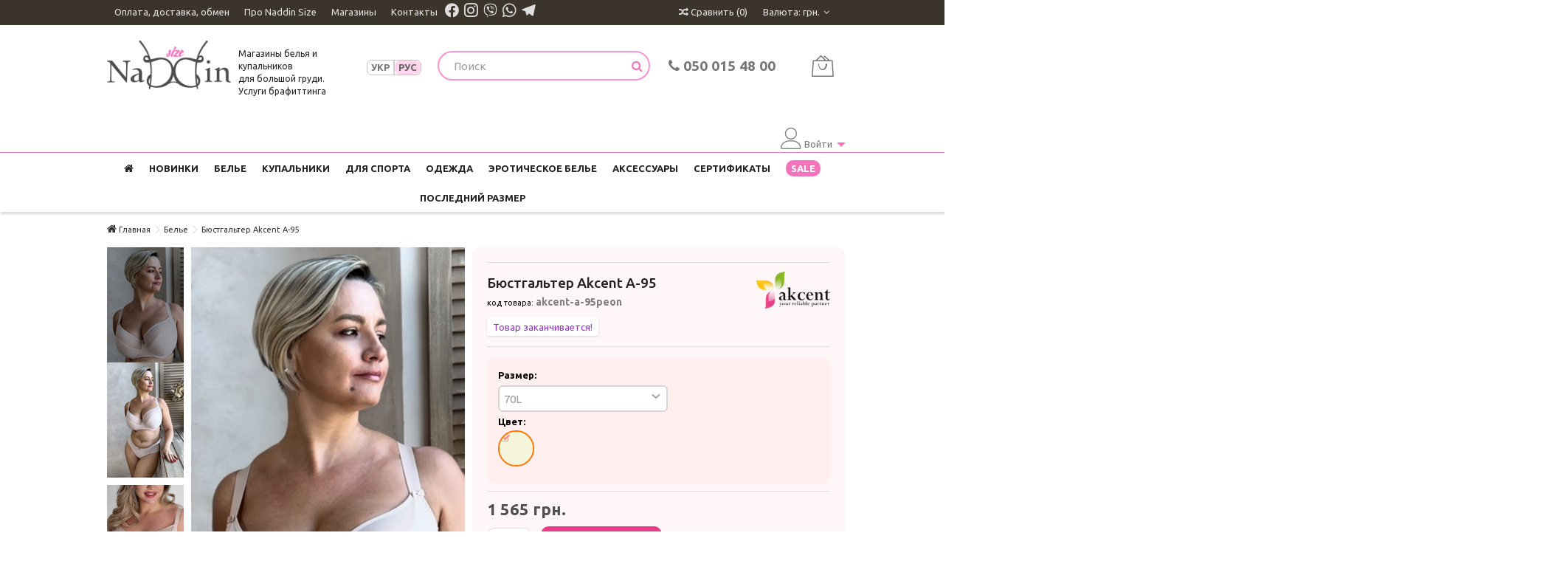

--- FILE ---
content_type: text/html; charset=utf-8
request_url: https://naddinsize.ua/ru/39174-akcent-a-95peon.html
body_size: 34795
content:
<!DOCTYPE HTML>
<!--[if lt IE 7]> <html class="no-js lt-ie9 lt-ie8 lt-ie7" lang="ru-ru"><![endif]-->
<!--[if IE 7]><html class="no-js lt-ie9 lt-ie8 ie7" lang="ru-ru"><![endif]-->
<!--[if IE 8]><html class="no-js lt-ie9 ie8" lang="ru-ru"><![endif]-->
<!--[if gt IE 8]> <html class="no-js ie9" lang="ru-ru"><![endif]-->
<html lang="ru-ru">
	<head>
	

	<!-- Google Tag Manager -->
		
	<!-- End Google Tag Manager -->


		<meta charset="utf-8" />
		<title>Заказать бюстгальтер Akcent A-95 в онлайн магазине белья и купальников</title>
					<meta name="description" content="Бюстгальтеры и купальники на большую грудь от чашки D до чашки O ✓ Консультации брафиттеров ✓ Обмен размера ✓ С любовью к вашим формам, NaDDin Sizes!" />
				
		<meta name="robots" content="index,follow" />
		<meta name="viewport" content="initial-scale=1,user-scalable=no,maximum-scale=1,width=device-width">
		<meta name="apple-mobile-web-app-capable" content="yes" /> 
		<link rel="icon" type="image/vnd.microsoft.icon" href="/img/favicon_1.ico?1722769885" />
		<link rel="shortcut icon" type="image/x-icon" href="/img/favicon_1.ico?1722769885" />
														<link rel="stylesheet" href="https://naddinsize.ua/themes/wsunity/cache/v_379_60d6a28658f82dd21c16478371286a2b_all.css" type="text/css" media="all" />
																<link rel="stylesheet" href="https://naddinsize.ua/themes/wsunity/cache/v_379_2aece47300aeef2fe25e5577abff468e_print.css" type="text/css" media="print" />
														<link rel="stylesheet" href="/themes/wsunity/css/ws-extrafont.css" type="text/css" media="all" />
				
<!-- Magic Zoom Plus Prestashop module version v5.9.12 [v1.6.69:v5.2.4] -->

<link type="text/css" href="/modules/magiczoomplus/views/css/magicscroll.css" rel="stylesheet" media="screen" />



<!-- Magic Zoom Plus Prestashop module version v5.9.12 [v1.6.69:v5.2.4] -->

<link type="text/css" href="/modules/magiczoomplus/views/css/magiczoomplus.css" rel="stylesheet" media="screen" />
<link type="text/css" href="/modules/magiczoomplus/views/css/magiczoomplus.module.css" rel="stylesheet" media="screen" />









<style>
                .attribute_list input[type=radio][name^=group_].invalidAttribute,
                .attribute_list input[type=hidden][name^=group_].invalidAttribute { 
                    cursor: not-allowed !important;
                }
                .attribute_list .radio_pick.invalidAttribute,
                .attribute_list .color_pick.invalidAttribute {
                    cursor: not-allowed !important;
                    opacity: .5 !important;
                }
                .attribute_list option.invalidAttribute { cursor: not-allowed !important; background-color: #eeeeee !important; }
                
            </style><link rel="apple-touch-icon" sizes="57x57" href="/img/favicon/favicon_1_57_57.png"><link rel="apple-touch-icon" sizes="60x60" href="/img/favicon/favicon_1_60_60.png"><link rel="apple-touch-icon" sizes="72x72" href="/img/favicon/favicon_1_72_72.png"><link rel="apple-touch-icon" sizes="76x76" href="/img/favicon/favicon_1_76_76.png"><link rel="apple-touch-icon" sizes="114x114" href="/img/favicon/favicon_1_114_114.png"><link rel="apple-touch-icon" sizes="120x120" href="/img/favicon/favicon_1_120_120.png"><link rel="apple-touch-icon" sizes="144x144" href="/img/favicon/favicon_1_144_144.png"><link rel="apple-touch-icon" sizes="152x152" href="/img/favicon/favicon_1_152_152.png"><link rel="apple-touch-icon" sizes="180x180" href="/img/favicon/favicon_1_180_180.png"><link rel="icon" type="image/png" sizes="16x16" href="/img/favicon/favicon_1_16_16.png"><link rel="icon" type="image/png" sizes="32x32" href="/img/favicon/favicon_1_32_32.png"><link rel="icon" type="image/png" sizes="36x36" href="/img/favicon/favicon_1_36_36.png"><link rel="icon" type="image/png" sizes="48x48" href="/img/favicon/favicon_1_48_48.png"><link rel="icon" type="image/png" sizes="72x72" href="/img/favicon/favicon_1_72_72.png"><link rel="icon" type="image/png" sizes="96x96" href="/img/favicon/favicon_1_96_96.png"><link rel="icon" type="image/png" sizes="144x144" href="/img/favicon/favicon_1_144_144.png"><link rel="icon" type="image/png" sizes="192x192" href="/img/favicon/favicon_1_192_192.png"><link rel="icon" type="image/png" sizes="256x256" href="/img/favicon/favicon_1_256_256.png"><link rel="icon" type="image/png" sizes="384x384" href="/img/favicon/favicon_1_384_384.png"><link rel="icon" type="image/png" sizes="512x512" href="/img/favicon/favicon_1_512_512.png"><meta name="msapplication-square70x70logo" content="/img/favicon/favicon_1_70_70.png"><meta name="msapplication-square150x150logo" content="/img/favicon/favicon_1_150_150.png"><meta name="msapplication-wide310x150logo" content="/img/favicon/favicon_1_310_150.png"><meta name="msapplication-square310x310logo" content="/img/favicon/favicon_1_310_310.png"><meta name="msapplication-TileColor" content="#FFA5A5"><meta name="theme-color" content="#FFA5A5"><meta name="background-color" content="#ffffff"><meta name="msapplication-config" content="/img/favicon/browserconfig_1.xml"><link rel="manifest" href="/img/favicon/manifest_1.json"><link rel="canonical" href="https://naddinsize.ua/ru/39174-akcent-a-95peon.html">
<link rel="alternate" href="https://naddinsize.ua/ru/39174-akcent-a-95peon.html" hreflang="ru-ru">
<link rel="alternate" href="https://naddinsize.ua/uk/39174-akcent-a-95peon.html" hreflang="uk-UA">
<link rel="alternate" href="https://naddinsize.ua/uk/39174-akcent-a-95peon.html" hreflang="x-default">


									<link rel="stylesheet" href="https://fonts.googleapis.com/css?family=Ubuntu:300,400,500,700&display=swap&subset=cyrillic" type="text/css" media="all" />
					
		<!--[if lt IE 9]>
		
<script src="https://oss.maxcdn.com/libs/html5shiv/3.7.0/html5shiv.js"></script>
		
<script src="https://oss.maxcdn.com/libs/respond.js/1.3.0/respond.min.js"></script>
		<![endif]-->
		<!--[if lte IE 9]>
		
		
<script src="https://naddinsize.ua/themes/wsunity/js/flexibility.js"></script>

		<![endif]-->
		<meta property="og:title" content="Заказать бюстгальтер Akcent A-95 в онлайн магазине белья и купальников"/>
		<meta property="og:url" content="http://naddinsize.ua/ru/39174-akcent-a-95peon.html"/>
		<meta property="og:site_name" content="NADDIN Size"/>
		
		<meta property="og:description" content="Бюстгальтеры и купальники на большую грудь от чашки D до чашки O ✓ Консультации брафиттеров ✓ Обмен размера ✓ С любовью к вашим формам, NaDDin Sizes!">
				<meta property="og:type" content="product">
				<meta property="og:image" content="https://naddinsize.ua/35947-large_default/akcent-a-95peon.jpg">						
	
	<!-- Facebook Pixel Code -->
	<!-- /END Facebook Pixel Code -->
		
	</head>
	
	<body id="product" class="not-index product product-39174 product-akcent-a-95peon category-3 category-bele hide-left-column hide-right-column  lang_ru   	  mt-ps-16x">
	
	
		<!-- Google Tag Manager (noscript) -->
		<noscript><iframe src="https://www.googletagmanager.com/ns.html?id=GTM-KPX8MNS"
		height="0" width="0" style="display:none;visibility:hidden"></iframe></noscript>
		<!-- End Google Tag Manager (noscript) -->	
		
		
			
	
	<div id="page">
		<div class="header-container alt-cart">
			<header id="header">
		
			
						<div class="banner">
					<div class="container">
						<div class="row">
							
						</div>
					</div>
				</div>
									<div class="nav">
					<div class="container">
						<div class="row">
							<nav>
								<!-- Block currencies module -->
	<div id="currencies-block-top">
		<form id="setCurrency" action="/ru/39174-akcent-a-95peon.html" method="post">
			<div class="current">
				<div>
				<input type="hidden" name="id_currency" id="id_currency" value=""/>
				<input type="hidden" name="SubmitCurrency" value="" />
				<span class="cur-label">Валюта:</span>
																		грн.																									</div></div>
			<ul id="first-currencies" class="currencies_ul toogle_content">
								
									<li >
						<a href="javascript:setCurrency(7);" rel="nofollow" title="Lei"> Lei MDL
						</a>
					</li>
								
									<li class="selected">
						<a href="javascript:setCurrency(1);" rel="nofollow" title="Гривны"> Гривны грн.
						</a>
					</li>
								
									<li >
						<a href="javascript:setCurrency(3);" rel="nofollow" title="Доллары"> Доллары $
						</a>
					</li>
								
									<li >
						<a href="javascript:setCurrency(2);" rel="nofollow" title="Евро"> Евро €
						</a>
					</li>
							</ul>
		</form>
	</div>
<!-- /Block currencies module --><!-- Block header links module -->
<ul id="header_links" class="clearfix">

    			 
			<li><a href="/info/1-">Оплата, доставка, обмен</a></li>
					 
			<li><a href="/info/2-">Про Naddin Size</a></li>
					 
			<li><a href="/info/18-">Магазины</a></li>
					 
			<li><a href="/info/3-">Контакты</a></li>
			    
    		    </ul>
<!-- /Block header links module -->
<span  class="topicons" ><span class="topicons"><a class="wsefacebook tpico" target="_blank" href="https://www.facebook.com/Naddinsize/"></a>
	<a class="wseinstagram tpico" target="_blank" href="https://www.instagram.com/naddin.size/"></a>

	<a class="wseviber tpico nomob" href="viber://chat/?number=+380500154800"></a>
	<a class="wseviber tpico mobonly" href="viber://add/?number=%2B380500154800"></a>

	<a class="wsewhatsapp tpico nomob" target="_blank" href="https://api.whatsapp.com/send?phone=380500154800"></a>
	<a class="wsewhatsapp tpico mobonly" href="whatsapp://send/?phone=+380500154800"></a>

	<a class="wsetelegram tpico nomob" target="_blank" href="https://telegram.me/Naddinsize"></a>
	<a class="wsetelegram tpico mobonly" href="https://telegram.me/Naddinsize"></a>
</span></span>
									<form method="post" action="//naddinsize.ua/ru/index.php?controller=products-comparison" class="compare-form">
		<button type="submit" class="bt_compare" disabled="disabled">
			<span><i class="icon-random"></i> Сравнить <span class="rtlhidden">(<span class="total-compare-val">0</span>)</span></span>
		</button>
		<input type="hidden" name="compare_product_count" class="compare_product_count" value="0" />
		<input type="hidden" name="compare_product_list" class="compare_product_list" value="" />
	</form>
							
		
									<a href="https://naddinsize.ua/ru/module/blockwishlist/mywishlist" title="Список покупок" class="wishlist_top_link pull-right"><i class="icon-heart-o"></i>  Список покупок</a>							</nav>
						</div>
					</div>
				</div>
								<div>
					<div class="container container-header">
														<div id="desktop-header" class="desktop-header">
									<div class="row">
						<div id="header_logo" class="col-xs-12 col-sm-2 ">

							<a href="https://naddinsize.ua/" title="NADDIN Size">
								<img class="logo img-responsive replace-2xlogo" src="https://naddinsize.ua/img/online-logo-17227698831.jpg"   width="400" height="162" alt="NADDIN Size" />
							</a>
						</div>
						<div  class="col-xs-12 col-sm-2 logotext" >Магазины белья и купальников<br />для большой груди.<br />Услуги брафиттинга</div><!-- Block languages module -->
	<div id="languages-block-top" class="languages-block">

		<ul id="first-languages" class="languages-block_ul toogle_content">
							<li class="selected">
										<span>РУС</span>
								</li>
							<li >
																				<a href="https://naddinsize.ua/uk/39174-akcent-a-95peon.html" title="УКР" rel="alternate" hreflang="uk">
															<span>УКР</span>
									</a>
								</li>
			 
		</ul>
	</div>
<!-- /Block languages module -->

	<!-- Block search module TOP -->
	<div id="search_block_top_content" class="col-xs-12 col-sm-4 ">
	<div class="iqitsearch-inner">
	
	
		<div id="search_block_top" class="search_block_top  iqit-search" >
		<form method="get" action="//naddinsize.ua/ru/search" id="searchbox">
			<input type="hidden" name="controller" value="search" />
			<input type="hidden" name="orderby" value="position" />
			<input type="hidden" name="orderway" value="desc" />

			<div class="search_query_container ">
						<input type="hidden" name="search-cat-select" value="0" class="search-cat-select" />
						<input class="search_query form-control" type="text" id="search_query_top" name="search_query" placeholder="Поиск" value="" />
			
			<button type="submit" name="submit_search" class="button-search">
				<span>Поиск</span>
			</button>
			</div>
		</form>

	</div>
		
		 </div></div>

	


	<!-- /Block search module TOP -->
<!-- MODULE Block cart -->
<div id="shopping_cart_container" class="col-xs-12 col-sm-4 clearfix">
	<div class="shopping_cart">
		<a href="https://naddinsize.ua/ru/quick-order" title="Посмотреть корзину" rel="nofollow">
			<span class="cart_name">Корзина:</span><div class="more_info">
			<span class="ajax_cart_quantity unvisible">0</span>
			<span class="ajax_cart_product_txt unvisible">Товар:</span>
			<span class="ajax_cart_product_txt_s unvisible">Товары:</span>
			<span class="ajax_cart_total unvisible">
							</span>
			<span class="ajax_cart_no_product">(пусто)</span>
					</div>
		</a>
					<div class="cart_block block exclusive">
				<div class="block_content">
					<!-- block list of products -->
					<div class="cart_block_list">
												<p class="cart_block_no_products">
							Нет товаров
						</p>
																		<div class="cart-prices">
							<div class="cart-prices-line first-line">
								<span class="price cart_block_shipping_cost ajax_cart_shipping_cost unvisible">
																			 Определить																	</span>
								<span class="unvisible">
									Доставка:
								</span>
							</div>
																					<div class="cart-prices-line last-line">
								<span class="price cart_block_total ajax_block_cart_total">0 грн.</span>
								<span>Итого, к оплате</span>
							</div>
													</div>
						<p class="cart-buttons">
							<a id="button_order_cart" class="btn btn-default button button-medium" href="https://naddinsize.ua/ru/quick-order" title="Оформить заказ" rel="nofollow">
								<span>
									Оформить заказ<i class="icon-chevron-right right"></i>
								</span>
							</a>
						</p>
					</div>
				</div>
			</div><!-- .cart_block -->
			</div>
</div>

	<div id="layer_cart">
		
			<div class="layer_cart_title col-xs-12">
				<h5>
					<i class="icon-check"></i> Товар успешно добавлен в корзину
				</h5>
			</div>
			<div class="clearfix" >
			<div class="layer_cart_product col-xs-12 col-md-6">
				<span class="cross" title="Закрыть окно"></span>
				
				<div class="product-image-container layer_cart_img">
				</div>
				<div class="layer_cart_product_info">
					<span id="layer_cart_product_title" class="product-name"></span>
					<span id="layer_cart_product_attributes"></span>
					<div>
						Количество
						<span id="layer_cart_product_quantity"></span>
					</div>
					<div>
						<strong>Итого, к оплате
						<span id="layer_cart_product_price"></span></strong>
					</div>
				</div>
			</div>
			<div class="layer_cart_cart col-xs-12 col-md-6">
				<h5 class="overall_cart_title">
					<!-- Plural Case [both cases are needed because page may be updated in Javascript] -->
					<span class="ajax_cart_product_txt_s  unvisible">
						Сейчас у вас в корзине <span class="ajax_cart_quantity">0</span> товаров
					</span>
					<!-- Singular Case [both cases are needed because page may be updated in Javascript] -->
					<span class="ajax_cart_product_txt ">
						У вас один товар в корзине
					</span>
				</h5>
	
				<div class="layer_cart_row">
				Всего товаров
											<span class="ajax_block_products_total">
											</span>
				</div>
	
								<div class="layer_cart_row ajax_shipping-container">
					<strong class="dark unvisible">
						Доставка&nbsp;					</strong>
					<span class="ajax_cart_shipping_cost unvisible">
													 Определить											</span>
				</div>
								<div class="layer_cart_row">	
					<strong>
			Итого, к оплате
											<span class="ajax_block_cart_total">
										</span>
					</strong>
				</div>
			</div>
		</div>
					<div class="button-container clearfix">	
						<div class="pull-right">
					<span class="continue btn btn-default" title="Продолжить покупки">
						<span>
							<i class="icon-chevron-left left"></i> Продолжить покупки
						</span>
					</span>
					<a class="btn btn-default button button-medium"	href="https://naddinsize.ua/ru/quick-order" title="Перейти к оформлению" rel="nofollow">
						<span>
							Перейти к оформлению <i class="icon-chevron-right right"></i>
						</span>
					</a>
				</div>
				</div>
		<div class="crossseling"></div>
	</div> <!-- #layer_cart -->
	<div class="layer_cart_overlay"></div>
<!-- /MODULE Block cart --><div class="header_user_info col-xs-12 col-sm-4">
			<a class="login" href="https://naddinsize.ua/ru/my-account" rel="nofollow" title="Войти в учетную запись покупателя">
			<i class="icon-signin"></i> Войти
		</a>
	</div><div class="topinfo1">
    <div class="topphones"  style="text-align:center;">
        <a href="tel:0500154800"><i class="icon icon-phone"></i> 050 015 48 00</a>
    </div>
    <ul class="tline2">
        <li style="text-align: center;><em class="icon icon-car"> 
    </ul>
</div><div id="header-login">
  <div class="current tm_header_user_info">
    <a href="#" onclick="return false;" class="dropdown">
              Войти
          </a>
  </div>
      <ul class="header-login-content toogle_content">
    <li class="login-content">
    <form action="https://naddinsize.ua/ru/authentication" method="post">
      <div class="alert alert-danger" style="display:none;"></div>
      <div class="form_content clearfix">
        <div class="form-group">
          <label for="header-email">Адрес электронной почты</label>
          <input class="is_required validate account_input form-control email" data-validate="isEmail" type="text" name="header-email" id="header-email" value=""/>
        </div>
        <div class="form-group">
          <label for="header-passwd">Пароль</label>
            <span>
              <input class="is_required validate account_input form-control password" type="password" data-validate="isPasswd" name="header-passwd" id="header-passwd" value="" autocomplete="off"/>
            </span>
        </div>
        <p class="submit">
          <button type="submit" name="HeaderSubmitLogin" class="btn btn-default btn-md">
            <i class="fa fa-lock left"></i>
            Войти на сайт
          </button>
        </p>
		
		<p>
          <a href="https://naddinsize.ua/ru/my-account" class="create ws-create">
            Регистрация
          </a>
		   <a href="https://naddinsize.ua/ru/password-recovery" class="forgot-password ws-forgot">
            Забыли ваш пароль?
          </a>
        </p>
		
        
      </div>
    </form>
  </li>
  <li class="create-account-content hidden">
    <div class="alert alert-danger" style="display:none;"></div>
    <form action="https://naddinsize.ua/ru/authentication" method="post" class="std">
      
      <div class="account_creation">
        <div class="clearfix hidden">
          <label>Название</label>
          <br/>
                      <div class="radio-inline">
              <label for="id-gender1" class="top">
                <input type="radio" name="id_gender" id="id-gender1" value="1"  />
                М.
              </label>
            </div>
                      <div class="radio-inline">
              <label for="id-gender2" class="top">
                <input type="radio" name="id_gender" id="id-gender2" value="2"  />
                Ж.
              </label>
            </div>
                  </div>
        <div class="required form-group">
          <label for="customer-firstname">Имя <sup>*</sup></label>
          <input onkeyup="$('#firstname').val(this.value);" type="text" class="is_required validate form-control" data-validate="isName" name="firstname" id="customer-firstname" value=""/>
        </div>
        <div class="required form-group">
          <label for="customer-lastname">Фамилия <sup>*</sup></label>
          <input onkeyup="$('#lastname').val(this.value);" type="text" class="is_required validate form-control" data-validate="isName" name="lastname" id="customer-lastname" value=""/>
        </div>
        <div class="required form-group">
          <label for="email-create">Адрес электронной почты <sup>*</sup></label>
          <input type="email" class="is_required validate form-control" data-validate="isEmail" name="email" id="email-create" value=""/>
        </div>
        <div class="required password form-group">
          <label for="passwd-create">Пароль <sup>*</sup></label>
          <input type="password" class="is_required validate form-control" data-validate="isPasswd" name="passwd" id="passwd-create"/>
          <span class="form_info">(Минимум пять символов)</span>
        </div>
        <div class="form-group hidden">
          <label>Дата рождения</label>
          <div class="row">
            <div class="col-xs-3">
              <select name="days" class="form-control">
                <option value="">-</option>
                                  <option value="1" >1&nbsp;&nbsp;</option>
                                  <option value="2" >2&nbsp;&nbsp;</option>
                                  <option value="3" >3&nbsp;&nbsp;</option>
                                  <option value="4" >4&nbsp;&nbsp;</option>
                                  <option value="5" >5&nbsp;&nbsp;</option>
                                  <option value="6" >6&nbsp;&nbsp;</option>
                                  <option value="7" >7&nbsp;&nbsp;</option>
                                  <option value="8" >8&nbsp;&nbsp;</option>
                                  <option value="9" >9&nbsp;&nbsp;</option>
                                  <option value="10" >10&nbsp;&nbsp;</option>
                                  <option value="11" >11&nbsp;&nbsp;</option>
                                  <option value="12" >12&nbsp;&nbsp;</option>
                                  <option value="13" >13&nbsp;&nbsp;</option>
                                  <option value="14" >14&nbsp;&nbsp;</option>
                                  <option value="15" >15&nbsp;&nbsp;</option>
                                  <option value="16" >16&nbsp;&nbsp;</option>
                                  <option value="17" >17&nbsp;&nbsp;</option>
                                  <option value="18" >18&nbsp;&nbsp;</option>
                                  <option value="19" >19&nbsp;&nbsp;</option>
                                  <option value="20" >20&nbsp;&nbsp;</option>
                                  <option value="21" >21&nbsp;&nbsp;</option>
                                  <option value="22" >22&nbsp;&nbsp;</option>
                                  <option value="23" >23&nbsp;&nbsp;</option>
                                  <option value="24" >24&nbsp;&nbsp;</option>
                                  <option value="25" >25&nbsp;&nbsp;</option>
                                  <option value="26" >26&nbsp;&nbsp;</option>
                                  <option value="27" >27&nbsp;&nbsp;</option>
                                  <option value="28" >28&nbsp;&nbsp;</option>
                                  <option value="29" >29&nbsp;&nbsp;</option>
                                  <option value="30" >30&nbsp;&nbsp;</option>
                                  <option value="31" >31&nbsp;&nbsp;</option>
                              </select>
                          </div>
            <div class="col-xs-6">
              <select name="months" class="form-control">
                <option value="">-</option>
                                  <option value="1" >Январь&nbsp;</option>
                                  <option value="2" >Февраль&nbsp;</option>
                                  <option value="3" >Март&nbsp;</option>
                                  <option value="4" >Апрель&nbsp;</option>
                                  <option value="5" >Май&nbsp;</option>
                                  <option value="6" >Июнь&nbsp;</option>
                                  <option value="7" >Июль&nbsp;</option>
                                  <option value="8" >Август&nbsp;</option>
                                  <option value="9" >Сентябрь&nbsp;</option>
                                  <option value="10" >Октябрь&nbsp;</option>
                                  <option value="11" >Ноябрь&nbsp;</option>
                                  <option value="12" >Декабрь&nbsp;</option>
                              </select>
            </div>
            <div class="col-xs-3">
              <select name="years" class="form-control">
                <option value="">-</option>
                                  <option value="2026" >2026&nbsp;&nbsp;</option>
                                  <option value="2025" >2025&nbsp;&nbsp;</option>
                                  <option value="2024" >2024&nbsp;&nbsp;</option>
                                  <option value="2023" >2023&nbsp;&nbsp;</option>
                                  <option value="2022" >2022&nbsp;&nbsp;</option>
                                  <option value="2021" >2021&nbsp;&nbsp;</option>
                                  <option value="2020" >2020&nbsp;&nbsp;</option>
                                  <option value="2019" >2019&nbsp;&nbsp;</option>
                                  <option value="2018" >2018&nbsp;&nbsp;</option>
                                  <option value="2017" >2017&nbsp;&nbsp;</option>
                                  <option value="2016" >2016&nbsp;&nbsp;</option>
                                  <option value="2015" >2015&nbsp;&nbsp;</option>
                                  <option value="2014" >2014&nbsp;&nbsp;</option>
                                  <option value="2013" >2013&nbsp;&nbsp;</option>
                                  <option value="2012" >2012&nbsp;&nbsp;</option>
                                  <option value="2011" >2011&nbsp;&nbsp;</option>
                                  <option value="2010" >2010&nbsp;&nbsp;</option>
                                  <option value="2009" >2009&nbsp;&nbsp;</option>
                                  <option value="2008" >2008&nbsp;&nbsp;</option>
                                  <option value="2007" >2007&nbsp;&nbsp;</option>
                                  <option value="2006" >2006&nbsp;&nbsp;</option>
                                  <option value="2005" >2005&nbsp;&nbsp;</option>
                                  <option value="2004" >2004&nbsp;&nbsp;</option>
                                  <option value="2003" >2003&nbsp;&nbsp;</option>
                                  <option value="2002" >2002&nbsp;&nbsp;</option>
                                  <option value="2001" >2001&nbsp;&nbsp;</option>
                                  <option value="2000" >2000&nbsp;&nbsp;</option>
                                  <option value="1999" >1999&nbsp;&nbsp;</option>
                                  <option value="1998" >1998&nbsp;&nbsp;</option>
                                  <option value="1997" >1997&nbsp;&nbsp;</option>
                                  <option value="1996" >1996&nbsp;&nbsp;</option>
                                  <option value="1995" >1995&nbsp;&nbsp;</option>
                                  <option value="1994" >1994&nbsp;&nbsp;</option>
                                  <option value="1993" >1993&nbsp;&nbsp;</option>
                                  <option value="1992" >1992&nbsp;&nbsp;</option>
                                  <option value="1991" >1991&nbsp;&nbsp;</option>
                                  <option value="1990" >1990&nbsp;&nbsp;</option>
                                  <option value="1989" >1989&nbsp;&nbsp;</option>
                                  <option value="1988" >1988&nbsp;&nbsp;</option>
                                  <option value="1987" >1987&nbsp;&nbsp;</option>
                                  <option value="1986" >1986&nbsp;&nbsp;</option>
                                  <option value="1985" >1985&nbsp;&nbsp;</option>
                                  <option value="1984" >1984&nbsp;&nbsp;</option>
                                  <option value="1983" >1983&nbsp;&nbsp;</option>
                                  <option value="1982" >1982&nbsp;&nbsp;</option>
                                  <option value="1981" >1981&nbsp;&nbsp;</option>
                                  <option value="1980" >1980&nbsp;&nbsp;</option>
                                  <option value="1979" >1979&nbsp;&nbsp;</option>
                                  <option value="1978" >1978&nbsp;&nbsp;</option>
                                  <option value="1977" >1977&nbsp;&nbsp;</option>
                                  <option value="1976" >1976&nbsp;&nbsp;</option>
                                  <option value="1975" >1975&nbsp;&nbsp;</option>
                                  <option value="1974" >1974&nbsp;&nbsp;</option>
                                  <option value="1973" >1973&nbsp;&nbsp;</option>
                                  <option value="1972" >1972&nbsp;&nbsp;</option>
                                  <option value="1971" >1971&nbsp;&nbsp;</option>
                                  <option value="1970" >1970&nbsp;&nbsp;</option>
                                  <option value="1969" >1969&nbsp;&nbsp;</option>
                                  <option value="1968" >1968&nbsp;&nbsp;</option>
                                  <option value="1967" >1967&nbsp;&nbsp;</option>
                                  <option value="1966" >1966&nbsp;&nbsp;</option>
                                  <option value="1965" >1965&nbsp;&nbsp;</option>
                                  <option value="1964" >1964&nbsp;&nbsp;</option>
                                  <option value="1963" >1963&nbsp;&nbsp;</option>
                                  <option value="1962" >1962&nbsp;&nbsp;</option>
                                  <option value="1961" >1961&nbsp;&nbsp;</option>
                                  <option value="1960" >1960&nbsp;&nbsp;</option>
                                  <option value="1959" >1959&nbsp;&nbsp;</option>
                                  <option value="1958" >1958&nbsp;&nbsp;</option>
                                  <option value="1957" >1957&nbsp;&nbsp;</option>
                                  <option value="1956" >1956&nbsp;&nbsp;</option>
                                  <option value="1955" >1955&nbsp;&nbsp;</option>
                                  <option value="1954" >1954&nbsp;&nbsp;</option>
                                  <option value="1953" >1953&nbsp;&nbsp;</option>
                                  <option value="1952" >1952&nbsp;&nbsp;</option>
                                  <option value="1951" >1951&nbsp;&nbsp;</option>
                                  <option value="1950" >1950&nbsp;&nbsp;</option>
                                  <option value="1949" >1949&nbsp;&nbsp;</option>
                                  <option value="1948" >1948&nbsp;&nbsp;</option>
                                  <option value="1947" >1947&nbsp;&nbsp;</option>
                                  <option value="1946" >1946&nbsp;&nbsp;</option>
                                  <option value="1945" >1945&nbsp;&nbsp;</option>
                                  <option value="1944" >1944&nbsp;&nbsp;</option>
                                  <option value="1943" >1943&nbsp;&nbsp;</option>
                                  <option value="1942" >1942&nbsp;&nbsp;</option>
                                  <option value="1941" >1941&nbsp;&nbsp;</option>
                                  <option value="1940" >1940&nbsp;&nbsp;</option>
                                  <option value="1939" >1939&nbsp;&nbsp;</option>
                                  <option value="1938" >1938&nbsp;&nbsp;</option>
                                  <option value="1937" >1937&nbsp;&nbsp;</option>
                                  <option value="1936" >1936&nbsp;&nbsp;</option>
                                  <option value="1935" >1935&nbsp;&nbsp;</option>
                                  <option value="1934" >1934&nbsp;&nbsp;</option>
                                  <option value="1933" >1933&nbsp;&nbsp;</option>
                                  <option value="1932" >1932&nbsp;&nbsp;</option>
                                  <option value="1931" >1931&nbsp;&nbsp;</option>
                                  <option value="1930" >1930&nbsp;&nbsp;</option>
                                  <option value="1929" >1929&nbsp;&nbsp;</option>
                                  <option value="1928" >1928&nbsp;&nbsp;</option>
                                  <option value="1927" >1927&nbsp;&nbsp;</option>
                                  <option value="1926" >1926&nbsp;&nbsp;</option>
                                  <option value="1925" >1925&nbsp;&nbsp;</option>
                                  <option value="1924" >1924&nbsp;&nbsp;</option>
                                  <option value="1923" >1923&nbsp;&nbsp;</option>
                                  <option value="1922" >1922&nbsp;&nbsp;</option>
                                  <option value="1921" >1921&nbsp;&nbsp;</option>
                                  <option value="1920" >1920&nbsp;&nbsp;</option>
                                  <option value="1919" >1919&nbsp;&nbsp;</option>
                                  <option value="1918" >1918&nbsp;&nbsp;</option>
                                  <option value="1917" >1917&nbsp;&nbsp;</option>
                                  <option value="1916" >1916&nbsp;&nbsp;</option>
                                  <option value="1915" >1915&nbsp;&nbsp;</option>
                                  <option value="1914" >1914&nbsp;&nbsp;</option>
                                  <option value="1913" >1913&nbsp;&nbsp;</option>
                                  <option value="1912" >1912&nbsp;&nbsp;</option>
                                  <option value="1911" >1911&nbsp;&nbsp;</option>
                                  <option value="1910" >1910&nbsp;&nbsp;</option>
                                  <option value="1909" >1909&nbsp;&nbsp;</option>
                                  <option value="1908" >1908&nbsp;&nbsp;</option>
                                  <option value="1907" >1907&nbsp;&nbsp;</option>
                                  <option value="1906" >1906&nbsp;&nbsp;</option>
                                  <option value="1905" >1905&nbsp;&nbsp;</option>
                                  <option value="1904" >1904&nbsp;&nbsp;</option>
                                  <option value="1903" >1903&nbsp;&nbsp;</option>
                                  <option value="1902" >1902&nbsp;&nbsp;</option>
                                  <option value="1901" >1901&nbsp;&nbsp;</option>
                                  <option value="1900" >1900&nbsp;&nbsp;</option>
                              </select>
            </div>
          </div>
        </div>
                  <div class="checkbox">
            <input type="checkbox" name="newsletter" id="newsletter-tmha" value="1"  />
            <label for="newsletter-tmha">Подпишитесь на нашу рассылку новостей!</label>
                      </div>
                      </div>
                  
      <div class="submit clearfix">
        <input type="hidden" name="email_create" value="1"/>
        <input type="hidden" name="is_new_customer" value="1"/>
        <input type="hidden" class="hidden" name="back" value="my-account"/>
        <p class="submit">
          <button type="submit" name="submitAccount" class="btn btn-default btn-md">
            <span>
              Зарегистрироваться
            </span>
          </button>
        </p>
        <p>
          <a href="#" class="btn btn-primary btn-md signin"><span>назад</span></a>
        </p>
      </div>
    </form>
  </li>
  <li class="forgot-password-content hidden">
    <p>Пожалуйста, введите адрес электронной почты, указанный при регистрации. Мы вышлем Вам новый пароль.</p>
    <form action="/ru/39174-akcent-a-95peon.html" method="post" class="std">
      <fieldset>
        <div class="form-group">
          <div class="alert alert-success" style="display:none;"></div>
          <div class="alert alert-danger" style="display:none;"></div>
          <label for="email-forgot">Адрес электронной почты</label>
          <input class="form-control" type="email" name="email" id="email-forgot" value=""/>
        </div>
        <p class="submit">
          <button type="submit" class="btn btn-default btn-md">
            <span>
              Получить пароль
            </span>
          </button>
        </p>
        <p>
          <a href="#" class="btn btn-primary btn-md signin"><span>назад</span></a>
        </p>
      </fieldset>
    </form>
  </li>
      </ul>  </div>
  						
					</div>
										</div>

					<div class="mobile-condensed-header mobile-style mobile-style1 ">
						
													    <div id="mh-sticky" class="not-sticked">
        <div class="mobile-main-wrapper">
        <div class="mobile-main-bar">

            <div class="mh-button mh-menu">
                <span id="mh-menu"><i class="icon-reorder mh-icon"></i></span>
            </div>
            <div  class="mh-button mh-search">
                <span id="mh-search" data-mh-search="1"><i class="icon-search mh-icon"></i></span> 
            </div>
            <div class="mobile-h-logo">
                <a href="https://naddinsize.ua/" title="NADDIN Size">
                    <img class="logo img-responsive replace-2xlogo" src="https://naddinsize.ua/img/online-logo-17227698831.jpg"   width="400" height="162" alt="NADDIN Size" />
                </a>
            </div>
            <div  class="mh-button mh-user"> 
                <span id="mh-user"><i class="icon-user mh-icon "></i></span>
                    <div class="mh-drop">
                <p>Пожалуйста войдите или зарегистрируйтесь</p>
        <ul>
            <li><a href="https://naddinsize.ua/ru/my-account" title="Войти" rel="nofollow">Вход / Регистрация</a></li>

        </ul>
            </div>
            </div>
                        <div id="mh-cart-wrapper" class="mh-button mh-cart"> 
                <span id="mh-cart">
                    <i class="icon-shopping-cart mh-icon "></i>
                </span>
            </div>
            
        </div>
        </div>

        <div class="mh-dropdowns">
            <div class="mh-drop mh-search-drop">
                    	<div class="search_block_top mh-search-module">
		<form method="get" action="//naddinsize.ua/ru/search">
			<input type="hidden" name="controller" value="search" />
			<input type="hidden" name="orderby" value="position" />
			<input type="hidden" name="orderway" value="desc" />
			<div class="search_query_container ">
								<input type="hidden" name="search-cat-select" value="0" class="search-cat-select" />
				

				<input class="search_query form-control" type="text"  name="search_query" placeholder="поиск ..." value="" />
			</div>
			<button type="submit" name="submit_search" class="button-search">
				<span>поиск ...</span>
			</button>
		</form>
	</div>

            </div>
        </div>

    </div>
						
						

					</div>

				
					</div>
				</div>
				<div class="fw-pseudo-wrapper"> <div class="desktop-header">	<div  class="iqitmegamenu-wrapper col-xs-12 cbp-hor-width-0  clearfix">
		<div id="iqitmegamenu-horizontal" class="iqitmegamenu " role="navigation">
			<div class="container">
				
				
				 

				<nav id="cbp-hrmenu" class="cbp-hrmenu cbp-horizontal cbp-hrsub-narrow   cbp-fade-slide-bottom    cbp-submenu-notarrowed  cbp-submenu-notarrowed  cbp-menu-centered ">
					<ul>
												<li class="cbp-hrmenu-tab cbp-hrmenu-tab-1  cbp-onlyicon">
	<a href="https://naddinsize.ua/ru/" >								

								<span class="cbp-tab-title"> <i class="icon-home cbp-mainlink-icon"></i>
								</span>
																					</a>
													</li>
												<li class="cbp-hrmenu-tab cbp-hrmenu-tab-12 ">
	<a href="/new-products" >								

								<span class="cbp-tab-title">
								Новинки</span>
																					</a>
													</li>
												<li class="cbp-hrmenu-tab cbp-hrmenu-tab-2 ">
	<a href="https://naddinsize.ua/ru/3-bele" >								

								<span class="cbp-tab-title">
								Белье <i class="icon-angle-down cbp-submenu-aindicator"></i></span>
															<span class="cbp-triangle-container"><span class="cbp-triangle-top"></span><span class="cbp-triangle-top-back"></span></span>						</a>
														<div class="cbp-hrsub col-xs-8">
								<div class="cbp-hrsub-inner">
																		
																																
		<div class="row menu_row menu-element  first_rows menu-element-id-1">
					

			

			

									
			<div  class="col-xs-12 cbp-menu-column cbp-menu-element menu-element-id-2 " >
			<div class="cbp-menu-column-inner">
						
				
				


				

								
					
													<div class="row cbp-categories-row">
																									<div class="col-xs-4">
										<a href="https://naddinsize.ua/ru/10-byustgaltery" class="cbp-column-title cbp-category-title">Бюстгальтеры</a>
										
<ul class="cbp-links cbp-category-tree">
	<li   >
	<div class="cbp-category-link-w">
	<a href="https://naddinsize.ua/ru/102-s-myagkoj-chashkoj">С мягкой чашкой</a>
		</div>		
	</li>  
	           
	<li   >
	<div class="cbp-category-link-w">
	<a href="https://naddinsize.ua/ru/90-s-tverdoj-chashkoj">С твердой чашкой</a>
		</div>		
	</li>  
	           
	<li   >
	<div class="cbp-category-link-w">
	<a href="https://naddinsize.ua/ru/103-s-polumyagkoj-chashkoj">С полумягкой чашкой</a>
		</div>		
	</li>  
	           
	<li   >
	<div class="cbp-category-link-w">
	<a href="https://naddinsize.ua/ru/143-s-formovannoj-chashkoj">С формованной чашкой</a>
		</div>		
	</li>  
	           
	<li   >
	<div class="cbp-category-link-w">
	<a href="https://naddinsize.ua/ru/101-balkonety">Балконеты</a>
		</div>		
	</li>  
	           
	<li   >
	<div class="cbp-category-link-w">
	<a href="https://naddinsize.ua/ru/201-dlya-glubokogo-dekolte">Для глубокого декольте</a>
		</div>		
	</li>  
	           
	<li   >
	<div class="cbp-category-link-w">
	<a href="https://naddinsize.ua/ru/149-byuste">Бюстье</a>
		</div>		
	</li>  
	           
	<li   >
	<div class="cbp-category-link-w">
	<a href="https://naddinsize.ua/ru/96-push-ap">Пуш-ап</a>
		</div>		
	</li>  
	           
	<li   >
	<div class="cbp-category-link-w">
	<a href="https://naddinsize.ua/ru/155-so-semnymi-lyamkami">Со съемными лямками</a>
		</div>		
	</li>  
	           
	<li   >
	<div class="cbp-category-link-w">
	<a href="https://naddinsize.ua/ru/166-bez-kostochek">Без косточек</a>
		</div>		
	</li>  
	           
	<li   >
	<div class="cbp-category-link-w">
	<a href="https://naddinsize.ua/ru/161-sportivnye">Спортивные</a>
		</div>		
	</li>  
	           
	<li   >
	<div class="cbp-category-link-w">
	<a href="https://naddinsize.ua/ru/163-dlya-kormleniya">Для кормления</a>
		</div>		
	</li>  
	           
	<li   >
	<div class="cbp-category-link-w">
	<a href="https://naddinsize.ua/ru/202-spejsery">Спейсеры</a>
		</div>		
	</li>  
	           
</ul>
									</div>
																																		<div class="col-xs-4">
										<a href="https://naddinsize.ua/ru/11-trusiki" class="cbp-column-title cbp-category-title">Трусики</a>
										
<ul class="cbp-links cbp-category-tree">
	<li   >
	<div class="cbp-category-link-w">
	<a href="https://naddinsize.ua/ru/141-brazilyanki">Бразильянки</a>
		</div>		
	</li>  
	           
	<li   >
	<div class="cbp-category-link-w">
	<a href="https://naddinsize.ua/ru/99-brify">Брифы</a>
		</div>		
	</li>  
	           
	<li   >
	<div class="cbp-category-link-w">
	<a href="https://naddinsize.ua/ru/100-shortiki">Шортики</a>
		</div>		
	</li>  
	           
	<li   >
	<div class="cbp-category-link-w">
	<a href="https://naddinsize.ua/ru/98-stringi">Стринги</a>
		</div>		
	</li>  
	           
	<li   >
	<div class="cbp-category-link-w">
	<a href="https://naddinsize.ua/ru/188-pantalony">Панталоны</a>
		</div>		
	</li>  
	           
	<li   >
	<div class="cbp-category-link-w">
	<a href="https://naddinsize.ua/ru/197-muzhskie-trusy">Мужские трусы</a>
		</div>		
	</li>  
	           
</ul>
									</div>
																																		<div class="col-xs-4">
										<a href="https://naddinsize.ua/ru/179-bodi-i-gracii" class="cbp-column-title cbp-category-title">Боди и грации</a>
										
<ul class="cbp-links cbp-category-tree">
	<li   >
	<div class="cbp-category-link-w">
	<a href="https://naddinsize.ua/ru/180-belevye-s-chashkoj">Бельевые с чашкой</a>
		</div>		
	</li>  
	           
	<li   >
	<div class="cbp-category-link-w">
	<a href="https://naddinsize.ua/ru/181-belevye-bez-chashki">Бельевые без чашки</a>
		</div>		
	</li>  
	           
	<li   >
	<div class="cbp-category-link-w">
	<a href="https://naddinsize.ua/ru/184-s-korrekciej-figury">С коррекцией фигуры</a>
		</div>		
	</li>  
	           
	<li   >
	<div class="cbp-category-link-w">
	<a href="https://naddinsize.ua/ru/185-odezhda">Одежда</a>
		</div>		
	</li>  
	           
</ul>
									</div>
																																		<div class="col-xs-4">
										<a href="https://naddinsize.ua/ru/13-dlya-budushhikh-mam" class="cbp-column-title cbp-category-title">Для будущих мам</a>
										
<ul class="cbp-links cbp-category-tree">
	<li   >
	<div class="cbp-category-link-w">
	<a href="https://naddinsize.ua/ru/186-byustgaltery-dlya-kormleniya">Бюстгальтеры для кормления</a>
		</div>		
	</li>  
	           
	<li   >
	<div class="cbp-category-link-w">
	<a href="https://naddinsize.ua/ru/187-sorochki-dlya-kormleniya">Сорочки для кормления</a>
		</div>		
	</li>  
	           
</ul>
									</div>
																																		<div class="col-xs-4">
										<a href="https://naddinsize.ua/ru/12-korrektiruyusshee-bele" class="cbp-column-title cbp-category-title">Корректирующее белье</a>
										
<ul class="cbp-links cbp-category-tree">
	<li   >
	<div class="cbp-category-link-w">
	<a href="https://naddinsize.ua/ru/88-trusiki">Трусики</a>
		</div>		
	</li>  
	           
	<li   >
	<div class="cbp-category-link-w">
	<a href="https://naddinsize.ua/ru/91-korrektiruyushhie-stringi">Корректирующие стринги</a>
		</div>		
	</li>  
	           
	<li   >
	<div class="cbp-category-link-w">
	<a href="https://naddinsize.ua/ru/92-shortiki">Шортики</a>
		</div>		
	</li>  
	           
	<li   >
	<div class="cbp-category-link-w">
	<a href="https://naddinsize.ua/ru/93-gracii">Грации</a>
		</div>		
	</li>  
	           
	<li   >
	<div class="cbp-category-link-w">
	<a href="https://naddinsize.ua/ru/140-platya">Платья</a>
		</div>		
	</li>  
	           
</ul>
									</div>
																																		<div class="col-xs-4">
										<a href="https://naddinsize.ua/ru/6-chulochno-nosochnye" class="cbp-column-title cbp-category-title">Чулочно-носочные</a>
										
<ul class="cbp-links cbp-category-tree">
	<li   >
	<div class="cbp-category-link-w">
	<a href="https://naddinsize.ua/ru/142-chulki">Чулки</a>
		</div>		
	</li>  
	           
	<li   >
	<div class="cbp-category-link-w">
	<a href="https://naddinsize.ua/ru/148-kolgotki">Колготки</a>
		</div>		
	</li>  
	           
	<li   >
	<div class="cbp-category-link-w">
	<a href="https://naddinsize.ua/ru/178-noski-i-sledochki">Носки и следочки</a>
		</div>		
	</li>  
	           
	<li   >
	<div class="cbp-category-link-w">
	<a href="https://naddinsize.ua/ru/203-bandaletki">Бандалетки</a>
		</div>		
	</li>  
	           
</ul>
									</div>
																																		<div class="col-xs-4">
										<a href="https://naddinsize.ua/ru/158-termo" class="cbp-column-title cbp-category-title">Термо</a>
																			</div>
																								</div>

											
				
			

			

			

						</div>		</div>
											</div>
               
																					
																										</div>
							</div>
													</li>
												<li class="cbp-hrmenu-tab cbp-hrmenu-tab-3 ">
	<a href="https://naddinsize.ua/ru/4-kupalniki" >								

								<span class="cbp-tab-title">
								Купальники <i class="icon-angle-down cbp-submenu-aindicator"></i></span>
															<span class="cbp-triangle-container"><span class="cbp-triangle-top"></span><span class="cbp-triangle-top-back"></span></span>						</a>
														<div class="cbp-hrsub col-xs-4">
								<div class="cbp-hrsub-inner">
																		
																																
		<div class="row menu_row menu-element  first_rows menu-element-id-1">
					

			

			

									
			<div  class="col-xs-12 cbp-menu-column cbp-menu-element menu-element-id-2 " >
			<div class="cbp-menu-column-inner">
						
				
				


				

								
					
													<div class="row cbp-categories-row">
																									<div class="col-xs-12">
										<a href="https://naddinsize.ua/ru/4-kupalniki" class="cbp-column-title cbp-category-title">Купальники</a>
										
<ul class="cbp-links cbp-category-tree">
	<li   >
	<div class="cbp-category-link-w">
	<a href="https://naddinsize.ua/ru/107-razdelnye-kupalniki">Раздельные купальники</a>
		</div>		
	</li>  
	           
	<li   >
	<div class="cbp-category-link-w">
	<a href="https://naddinsize.ua/ru/108-celnye-kupalniki">Цельные купальники</a>
		</div>		
	</li>  
	           
	<li   class="cbp-hrsub-haslevel2"  >
	<div class="cbp-category-link-w">
	<a href="https://naddinsize.ua/ru/133-kupalnye-topy">Купальные топы</a>
				
<ul class="cbp-hrsub-level2">
	<li   >
	<div class="cbp-category-link-w">
	<a href="https://naddinsize.ua/ru/191-s-myagkoj-chashkoj">С мягкой чашкой</a>
		</div>		
	</li>  
	           
	<li   >
	<div class="cbp-category-link-w">
	<a href="https://naddinsize.ua/ru/192-s-tverdoj-chashkoj">С твердой чашкой</a>
		</div>		
	</li>  
	           
	<li   >
	<div class="cbp-category-link-w">
	<a href="https://naddinsize.ua/ru/193-bando">Бандо</a>
		</div>		
	</li>  
	           
	<li   >
	<div class="cbp-category-link-w">
	<a href="https://naddinsize.ua/ru/195-s-push-apom">С пуш апом</a>
		</div>		
	</li>  
	           
</ul>
		</div>		
	</li>  
	           
	<li   >
	<div class="cbp-category-link-w">
	<a href="https://naddinsize.ua/ru/194-tankini">Танкини</a>
		</div>		
	</li>  
	           
	<li   >
	<div class="cbp-category-link-w">
	<a href="https://naddinsize.ua/ru/160-plavki">Плавки</a>
		</div>		
	</li>  
	           
	<li   class="cbp-hrsub-haslevel2"  >
	<div class="cbp-category-link-w">
	<a href="https://naddinsize.ua/ru/115-plyazhnaya-odezhda-i-aksessuary">Пляжная одежда и аксессуары</a>
				
<ul class="cbp-hrsub-level2">
	<li   >
	<div class="cbp-category-link-w">
	<a href="https://naddinsize.ua/ru/173-plyazhnye-sumki">Пляжные сумки</a>
		</div>		
	</li>  
	           
	<li   >
	<div class="cbp-category-link-w">
	<a href="https://naddinsize.ua/ru/174-plyazhnye-shlyapy">Пляжные шляпы</a>
		</div>		
	</li>  
	           
	<li   >
	<div class="cbp-category-link-w">
	<a href="https://naddinsize.ua/ru/175-plyazhnye-tuniki">Пляжные туники</a>
		</div>		
	</li>  
	           
</ul>
		</div>		
	</li>  
	           
	<li   >
	<div class="cbp-category-link-w">
	<a href="https://naddinsize.ua/ru/190-muzhskie-plavki">Мужские плавки</a>
		</div>		
	</li>  
	           
	<li   >
	<div class="cbp-category-link-w">
	<a href="https://naddinsize.ua/ru/206-umnye-kupalniki-spf-35">Умные купальники SPF-35</a>
		</div>		
	</li>  
	           
</ul>
									</div>
																								</div>

											
				
			

			

			

						</div>		</div>
											</div>
               
																					
																										</div>
							</div>
													</li>
												<li class="cbp-hrmenu-tab cbp-hrmenu-tab-4 ">
	<a href="https://naddinsize.ua/ru/164-dlya-sporta" >								

								<span class="cbp-tab-title">
								Для Спорта <i class="icon-angle-down cbp-submenu-aindicator"></i></span>
															<span class="cbp-triangle-container"><span class="cbp-triangle-top"></span><span class="cbp-triangle-top-back"></span></span>						</a>
														<div class="cbp-hrsub col-xs-4">
								<div class="cbp-hrsub-inner">
																		
																																
		<div class="row menu_row menu-element  first_rows menu-element-id-1">
					

			

			

									
			<div  class="col-xs-12 cbp-menu-column cbp-menu-element menu-element-id-2 " >
			<div class="cbp-menu-column-inner">
						
				
				


				

								
					
													<div class="row cbp-categories-row">
																									<div class="col-xs-12">
										<a href="https://naddinsize.ua/ru/164-dlya-sporta" class="cbp-column-title cbp-category-title">Для спорта</a>
										
<ul class="cbp-links cbp-category-tree">
	<li   >
	<div class="cbp-category-link-w">
	<a href="https://naddinsize.ua/ru/169-sportivnye-byustgaltery">Спортивные бюстгальтеры</a>
		</div>		
	</li>  
	           
	<li   >
	<div class="cbp-category-link-w">
	<a href="https://naddinsize.ua/ru/170-sportivnye-trusiki">Спортивные трусики</a>
		</div>		
	</li>  
	           
	<li   >
	<div class="cbp-category-link-w">
	<a href="https://naddinsize.ua/ru/171-sportivnaya-odezhda">Спортивная одежда</a>
		</div>		
	</li>  
	           
	<li   >
	<div class="cbp-category-link-w">
	<a href="https://naddinsize.ua/ru/189-sportivnye-kupalniki">Спортивные купальники</a>
		</div>		
	</li>  
	           
</ul>
									</div>
																								</div>

											
				
			

			

			

						</div>		</div>
											</div>
               
																					
																										</div>
							</div>
													</li>
												<li class="cbp-hrmenu-tab cbp-hrmenu-tab-6 ">
	<a href="https://naddinsize.ua/ru/125-odezhda-dlya-doma" >								

								<span class="cbp-tab-title">
								Одежда <i class="icon-angle-down cbp-submenu-aindicator"></i></span>
															<span class="cbp-triangle-container"><span class="cbp-triangle-top"></span><span class="cbp-triangle-top-back"></span></span>						</a>
														<div class="cbp-hrsub col-xs-3">
								<div class="cbp-hrsub-inner">
																		
																																
		<div class="row menu_row menu-element  first_rows menu-element-id-1">
					

			

			

									
			<div  class="col-xs-12 cbp-menu-column cbp-menu-element menu-element-id-2 " >
			<div class="cbp-menu-column-inner">
						
				
				


				

								
					
													<div class="row cbp-categories-row">
																									<div class="col-xs-12">
										<a href="https://naddinsize.ua/ru/125-odezhda-dlya-doma" class="cbp-column-title cbp-category-title">Одежда для дома</a>
										
<ul class="cbp-links cbp-category-tree">
	<li   >
	<div class="cbp-category-link-w">
	<a href="https://naddinsize.ua/ru/126-pizhamy">Пижамы</a>
		</div>		
	</li>  
	           
	<li   >
	<div class="cbp-category-link-w">
	<a href="https://naddinsize.ua/ru/127-sorochki">Сорочки</a>
		</div>		
	</li>  
	           
	<li   >
	<div class="cbp-category-link-w">
	<a href="https://naddinsize.ua/ru/128-khalaty">Халаты</a>
		</div>		
	</li>  
	           
	<li   >
	<div class="cbp-category-link-w">
	<a href="https://naddinsize.ua/ru/168-domashnie-tapochki">Домашние тапочки</a>
		</div>		
	</li>  
	           
</ul>
									</div>
																								</div>

											
				
			

			

			

						</div>		</div>
											</div>
               
																					
																										</div>
							</div>
													</li>
												<li class="cbp-hrmenu-tab cbp-hrmenu-tab-5 ">
	<a href="https://naddinsize.ua/ru/79-eroticheskoe-bele" >								

								<span class="cbp-tab-title">
								Эротическое белье <i class="icon-angle-down cbp-submenu-aindicator"></i></span>
															<span class="cbp-triangle-container"><span class="cbp-triangle-top"></span><span class="cbp-triangle-top-back"></span></span>						</a>
														<div class="cbp-hrsub col-xs-4">
								<div class="cbp-hrsub-inner">
																		
																																
		<div class="row menu_row menu-element  first_rows menu-element-id-1">
					

			

			

									
			<div  class="col-xs-6 cbp-menu-column cbp-menu-element menu-element-id-2 " >
			<div class="cbp-menu-column-inner">
						
				
				


				

								
					
													<div class="row cbp-categories-row">
																									<div class="col-xs-12">
										<a href="https://naddinsize.ua/ru/79-eroticheskoe-bele" class="cbp-column-title cbp-category-title">Эротическое белье</a>
										
<ul class="cbp-links cbp-category-tree">
	<li   >
	<div class="cbp-category-link-w">
	<a href="https://naddinsize.ua/ru/80-natelnaya-setka">Нательная сетка</a>
		</div>		
	</li>  
	           
	<li   >
	<div class="cbp-category-link-w">
	<a href="https://naddinsize.ua/ru/81-bebidoly-i-sorochki">Бебидолы и сорочки</a>
		</div>		
	</li>  
	           
	<li   >
	<div class="cbp-category-link-w">
	<a href="https://naddinsize.ua/ru/82-igrovye-kostyumy">Игровые костюмы</a>
		</div>		
	</li>  
	           
	<li   class="cbp-hrsub-haslevel2"  >
	<div class="cbp-category-link-w">
	<a href="https://naddinsize.ua/ru/9-korsety">Корсеты</a>
				
<ul class="cbp-hrsub-level2">
	<li   >
	<div class="cbp-category-link-w">
	<a href="https://naddinsize.ua/ru/151-korset-verkhnyaya-odezhda">Корсет - верхняя одежда</a>
		</div>		
	</li>  
	           
	<li   >
	<div class="cbp-category-link-w">
	<a href="https://naddinsize.ua/ru/152-korset-eroticheskoe-bele">Корсет - эротическое белье</a>
		</div>		
	</li>  
	           
	<li   >
	<div class="cbp-category-link-w">
	<a href="https://naddinsize.ua/ru/153-poyas-korset">Пояс-корсет</a>
		</div>		
	</li>  
	           
</ul>
		</div>		
	</li>  
	           
	<li   >
	<div class="cbp-category-link-w">
	<a href="https://naddinsize.ua/ru/83-chulochki-i-kolgotki">Чулочки и колготки</a>
		</div>		
	</li>  
	           
	<li   >
	<div class="cbp-category-link-w">
	<a href="https://naddinsize.ua/ru/84-khalatiki">Халатики</a>
		</div>		
	</li>  
	           
	<li   >
	<div class="cbp-category-link-w">
	<a href="https://naddinsize.ua/ru/85-bodiki">Бодики</a>
		</div>		
	</li>  
	           
	<li   >
	<div class="cbp-category-link-w">
	<a href="https://naddinsize.ua/ru/86-komplekty">Комплекты</a>
		</div>		
	</li>  
	           
	<li   >
	<div class="cbp-category-link-w">
	<a href="https://naddinsize.ua/ru/87-poyasa">Пояса</a>
		</div>		
	</li>  
	           
	<li   >
	<div class="cbp-category-link-w">
	<a href="https://naddinsize.ua/ru/137-ero-trusiki">Эро трусики</a>
		</div>		
	</li>  
	           
	<li   >
	<div class="cbp-category-link-w">
	<a href="https://naddinsize.ua/ru/157-eroticheskie-platya">Эротические платья</a>
		</div>		
	</li>  
	           
	<li   >
	<div class="cbp-category-link-w">
	<a href="https://naddinsize.ua/ru/177-eroticheskie-aksessuary">Эротические аксессуары</a>
		</div>		
	</li>  
	           
	<li   >
	<div class="cbp-category-link-w">
	<a href="https://naddinsize.ua/ru/200-portupei">Портупеи</a>
		</div>		
	</li>  
	           
</ul>
									</div>
																								</div>

											
				
			

			

			

						</div>		</div>
						
			<div  class="col-xs-6 cbp-menu-column cbp-menu-element menu-element-id-3 " >
			<div class="cbp-menu-column-inner">
						
				
				


				

								
					
													<div class="row cbp-categories-row">
																									<div class="col-xs-12">
										<a href="https://naddinsize.ua/ru/9-korsety" class="cbp-column-title cbp-category-title">Корсеты</a>
										
<ul class="cbp-links cbp-category-tree">
	<li   >
	<div class="cbp-category-link-w">
	<a href="https://naddinsize.ua/ru/151-korset-verkhnyaya-odezhda">Корсет - верхняя одежда</a>
		</div>		
	</li>  
	           
	<li   >
	<div class="cbp-category-link-w">
	<a href="https://naddinsize.ua/ru/152-korset-eroticheskoe-bele">Корсет - эротическое белье</a>
		</div>		
	</li>  
	           
	<li   >
	<div class="cbp-category-link-w">
	<a href="https://naddinsize.ua/ru/153-poyas-korset">Пояс-корсет</a>
		</div>		
	</li>  
	           
</ul>
									</div>
																								</div>

											
				
			

			

			

						</div>		</div>
											</div>
               
																					
																										</div>
							</div>
													</li>
												<li class="cbp-hrmenu-tab cbp-hrmenu-tab-10 ">
	<a href="https://naddinsize.ua/ru/7-aksessuary" >								

								<span class="cbp-tab-title">
								Аксессуары</span>
																					</a>
													</li>
												<li class="cbp-hrmenu-tab cbp-hrmenu-tab-40 ">
	<a href="https://naddinsize.ua/ru/199-sertifikaty" >								

								<span class="cbp-tab-title">
								Сертификаты</span>
																					</a>
													</li>
												<li class="cbp-hrmenu-tab cbp-hrmenu-tab-33 ">
	<a href="/sale" >								

								<span class="cbp-tab-title">
								SALE</span>
																					</a>
													</li>
												<li class="cbp-hrmenu-tab cbp-hrmenu-tab-7 ">
	<a href="https://naddinsize.ua/ru/172-poslednij-razmer" >								

								<span class="cbp-tab-title">
								Последний размер</span>
																					</a>
													</li>
											</ul>
				</nav>
								
			</div>
			<div id="iqitmegamenu-mobile">

					<div id="iqitmegamenu-shower" class="clearfix"><div class="container">
						<div class="iqitmegamenu-icon"><i class="icon-reorder"></i></div>
						<span>Меню</span>
						</div>
					</div>
					<div class="cbp-mobilesubmenu"><div class="container">
					<ul id="iqitmegamenu-accordion" class="cbp-spmenu cbp-spmenu-vertical cbp-spmenu-left">
											<li id="topmobmenuarea">
							<span id="lang-mobile">
							<a href="/uk"> Укр </a> | <a href="/ru"> Рус</a>
							</span>
							
							<span id="cbp-close-mobile">
							<i class="icon-chevron-left"></i>СКРЫТЬ
							</span>						
						</li>
					  
						<li><a href="https://naddinsize.ua/ru/" title="Главная">Главная</a></li>
<li><a href="/new-products" title="НОВИНКИ">НОВИНКИ</a></li>
<li><a href="https://naddinsize.ua/ru/3-bele" title="Белье">Белье</a><ul><li><a href="https://naddinsize.ua/ru/10-byustgaltery" title="Бюстгальтеры">Бюстгальтеры</a><ul><li><a href="https://naddinsize.ua/ru/102-s-myagkoj-chashkoj" title="С мягкой чашкой">С мягкой чашкой</a></li><li><a href="https://naddinsize.ua/ru/90-s-tverdoj-chashkoj" title="С твердой чашкой">С твердой чашкой</a></li><li><a href="https://naddinsize.ua/ru/103-s-polumyagkoj-chashkoj" title="С полумягкой чашкой">С полумягкой чашкой</a></li><li><a href="https://naddinsize.ua/ru/143-s-formovannoj-chashkoj" title="С формованной чашкой">С формованной чашкой</a></li><li><a href="https://naddinsize.ua/ru/101-balkonety" title="Балконеты">Балконеты</a></li><li><a href="https://naddinsize.ua/ru/201-dlya-glubokogo-dekolte" title="Для глубокого декольте">Для глубокого декольте</a></li><li><a href="https://naddinsize.ua/ru/149-byuste" title="Бюстье">Бюстье</a></li><li><a href="https://naddinsize.ua/ru/96-push-ap" title="Пуш-ап">Пуш-ап</a></li><li><a href="https://naddinsize.ua/ru/155-so-semnymi-lyamkami" title="Со съемными лямками">Со съемными лямками</a></li><li><a href="https://naddinsize.ua/ru/166-bez-kostochek" title="Без косточек">Без косточек</a></li><li><a href="https://naddinsize.ua/ru/161-sportivnye" title="Спортивные">Спортивные</a></li><li><a href="https://naddinsize.ua/ru/163-dlya-kormleniya" title="Для кормления">Для кормления</a></li><li><a href="https://naddinsize.ua/ru/202-spejsery" title="Спейсеры">Спейсеры</a></li></ul></li><li><a href="https://naddinsize.ua/ru/11-trusiki" title="Трусики">Трусики</a><ul><li><a href="https://naddinsize.ua/ru/141-brazilyanki" title="Бразильянки">Бразильянки</a></li><li><a href="https://naddinsize.ua/ru/99-brify" title="Брифы">Брифы</a></li><li><a href="https://naddinsize.ua/ru/100-shortiki" title="Шортики">Шортики</a></li><li><a href="https://naddinsize.ua/ru/98-stringi" title="Стринги">Стринги</a></li><li><a href="https://naddinsize.ua/ru/188-pantalony" title="Панталоны">Панталоны</a></li><li><a href="https://naddinsize.ua/ru/197-muzhskie-trusy" title="Мужские трусы">Мужские трусы</a></li></ul></li><li><a href="https://naddinsize.ua/ru/179-bodi-i-gracii" title="Боди и грации">Боди и грации</a><ul><li><a href="https://naddinsize.ua/ru/180-belevye-s-chashkoj" title="Бельевые с чашкой">Бельевые с чашкой</a></li><li><a href="https://naddinsize.ua/ru/181-belevye-bez-chashki" title="Бельевые без чашки">Бельевые без чашки</a></li><li><a href="https://naddinsize.ua/ru/184-s-korrekciej-figury" title="С коррекцией фигуры">С коррекцией фигуры</a></li><li><a href="https://naddinsize.ua/ru/185-odezhda" title="Одежда">Одежда</a></li></ul></li><li><a href="https://naddinsize.ua/ru/13-dlya-budushhikh-mam" title="Для будущих мам">Для будущих мам</a><ul><li><a href="https://naddinsize.ua/ru/186-byustgaltery-dlya-kormleniya" title="Бюстгальтеры для кормления">Бюстгальтеры для кормления</a></li><li><a href="https://naddinsize.ua/ru/187-sorochki-dlya-kormleniya" title="Сорочки для кормления">Сорочки для кормления</a></li></ul></li><li><a href="https://naddinsize.ua/ru/12-korrektiruyusshee-bele" title="Корректирующее белье">Корректирующее белье</a><ul><li><a href="https://naddinsize.ua/ru/88-trusiki" title="Трусики">Трусики</a></li><li><a href="https://naddinsize.ua/ru/91-korrektiruyushhie-stringi" title="Корректирующие стринги">Корректирующие стринги</a></li><li><a href="https://naddinsize.ua/ru/92-shortiki" title="Шортики">Шортики</a></li><li><a href="https://naddinsize.ua/ru/93-gracii" title="Грации">Грации</a></li><li><a href="https://naddinsize.ua/ru/140-platya" title="Платья">Платья</a></li></ul></li><li><a href="https://naddinsize.ua/ru/6-chulochno-nosochnye" title="Чулочно-носочные">Чулочно-носочные</a><ul><li><a href="https://naddinsize.ua/ru/142-chulki" title="Чулки">Чулки</a></li><li><a href="https://naddinsize.ua/ru/148-kolgotki" title="Колготки">Колготки</a></li><li><a href="https://naddinsize.ua/ru/178-noski-i-sledochki" title="Носки и следочки">Носки и следочки</a></li><li><a href="https://naddinsize.ua/ru/203-bandaletki" title="Бандалетки">Бандалетки</a></li></ul></li><li><a href="https://naddinsize.ua/ru/158-termo" title="Термо">Термо</a></li></ul></li><li><a href="https://naddinsize.ua/ru/4-kupalniki" title="Купальники">Купальники</a><ul><li><a href="https://naddinsize.ua/ru/107-razdelnye-kupalniki" title="Раздельные купальники">Раздельные купальники</a></li><li><a href="https://naddinsize.ua/ru/108-celnye-kupalniki" title="Цельные купальники">Цельные купальники</a></li><li><a href="https://naddinsize.ua/ru/133-kupalnye-topy" title="Купальные топы">Купальные топы</a><ul><li><a href="https://naddinsize.ua/ru/191-s-myagkoj-chashkoj" title="С мягкой чашкой">С мягкой чашкой</a></li><li><a href="https://naddinsize.ua/ru/192-s-tverdoj-chashkoj" title="С твердой чашкой">С твердой чашкой</a></li><li><a href="https://naddinsize.ua/ru/193-bando" title="Бандо">Бандо</a></li><li><a href="https://naddinsize.ua/ru/195-s-push-apom" title="С пуш апом">С пуш апом</a></li></ul></li><li><a href="https://naddinsize.ua/ru/194-tankini" title="Танкини">Танкини</a></li><li><a href="https://naddinsize.ua/ru/160-plavki" title="Плавки">Плавки</a></li><li><a href="https://naddinsize.ua/ru/115-plyazhnaya-odezhda-i-aksessuary" title="Пляжная одежда и аксессуары">Пляжная одежда и аксессуары</a><ul><li><a href="https://naddinsize.ua/ru/173-plyazhnye-sumki" title="Пляжные сумки">Пляжные сумки</a></li><li><a href="https://naddinsize.ua/ru/174-plyazhnye-shlyapy" title="Пляжные шляпы">Пляжные шляпы</a></li><li><a href="https://naddinsize.ua/ru/175-plyazhnye-tuniki" title="Пляжные туники">Пляжные туники</a></li></ul></li><li><a href="https://naddinsize.ua/ru/190-muzhskie-plavki" title="Мужские плавки">Мужские плавки</a></li><li><a href="https://naddinsize.ua/ru/206-umnye-kupalniki-spf-35" title="Умные купальники SPF-35">Умные купальники SPF-35</a></li></ul></li><li><a href="https://naddinsize.ua/ru/164-dlya-sporta" title="Для спорта">Для спорта</a><ul><li><a href="https://naddinsize.ua/ru/169-sportivnye-byustgaltery" title="Спортивные бюстгальтеры">Спортивные бюстгальтеры</a></li><li><a href="https://naddinsize.ua/ru/170-sportivnye-trusiki" title="Спортивные трусики">Спортивные трусики</a></li><li><a href="https://naddinsize.ua/ru/171-sportivnaya-odezhda" title="Спортивная одежда">Спортивная одежда</a></li><li><a href="https://naddinsize.ua/ru/189-sportivnye-kupalniki" title="Спортивные купальники">Спортивные купальники</a></li></ul></li><li><a href="https://naddinsize.ua/ru/125-odezhda-dlya-doma" title="Одежда для дома">Одежда для дома</a><ul><li><a href="https://naddinsize.ua/ru/126-pizhamy" title="Пижамы">Пижамы</a></li><li><a href="https://naddinsize.ua/ru/127-sorochki" title="Сорочки">Сорочки</a></li><li><a href="https://naddinsize.ua/ru/128-khalaty" title="Халаты">Халаты</a></li><li><a href="https://naddinsize.ua/ru/168-domashnie-tapochki" title="Домашние тапочки">Домашние тапочки</a></li></ul></li><li><a href="https://naddinsize.ua/ru/79-eroticheskoe-bele" title="Эротическое белье">Эротическое белье</a><ul><li><a href="https://naddinsize.ua/ru/80-natelnaya-setka" title="Нательная сетка">Нательная сетка</a></li><li><a href="https://naddinsize.ua/ru/81-bebidoly-i-sorochki" title="Бебидолы и сорочки">Бебидолы и сорочки</a></li><li><a href="https://naddinsize.ua/ru/82-igrovye-kostyumy" title="Игровые костюмы">Игровые костюмы</a></li><li><a href="https://naddinsize.ua/ru/9-korsety" title="Корсеты">Корсеты</a><ul><li><a href="https://naddinsize.ua/ru/151-korset-verkhnyaya-odezhda" title="Корсет - верхняя одежда">Корсет - верхняя одежда</a></li><li><a href="https://naddinsize.ua/ru/152-korset-eroticheskoe-bele" title="Корсет - эротическое белье">Корсет - эротическое белье</a></li><li><a href="https://naddinsize.ua/ru/153-poyas-korset" title="Пояс-корсет">Пояс-корсет</a></li></ul></li><li><a href="https://naddinsize.ua/ru/83-chulochki-i-kolgotki" title="Чулочки и колготки">Чулочки и колготки</a></li><li><a href="https://naddinsize.ua/ru/84-khalatiki" title="Халатики">Халатики</a></li><li><a href="https://naddinsize.ua/ru/85-bodiki" title="Бодики">Бодики</a></li><li><a href="https://naddinsize.ua/ru/86-komplekty" title="Комплекты">Комплекты</a></li><li><a href="https://naddinsize.ua/ru/87-poyasa" title="Пояса">Пояса</a></li><li><a href="https://naddinsize.ua/ru/137-ero-trusiki" title="Эро трусики">Эро трусики</a></li><li><a href="https://naddinsize.ua/ru/157-eroticheskie-platya" title="Эротические платья">Эротические платья</a></li><li><a href="https://naddinsize.ua/ru/177-eroticheskie-aksessuary" title="Эротические аксессуары">Эротические аксессуары</a></li><li><a href="https://naddinsize.ua/ru/200-portupei" title="Портупеи">Портупеи</a></li></ul></li><li><a href="https://naddinsize.ua/ru/7-aksessuary" title="Аксессуары">Аксессуары</a></li><li><a href="https://naddinsize.ua/ru/199-sertifikaty" title="Сертификаты">Сертификаты</a></li><li><a href="https://naddinsize.ua/ru/172-poslednij-razmer" title="Последний размер">Последний размер</a></li><li><a href="/sale" title="SALE!">SALE!</a></li>
<li><a href="https://naddinsize.ua/ru/info/19-brafitting" title="Brafitting">Brafitting</a></li>
<li><a href="https://naddinsize.ua/ru/info/2-o-nas" title="О нас">О нас</a></li>
<li><a href="https://naddinsize.ua/ru/info/1-dostavka-i-oplata" title="Доставка и оплата">Доставка и оплата</a></li>
<li><a href="https://naddinsize.ua/ru/info/18-shops" title="Наши магазины">Наши магазины</a></li>
 <div class="topinfo1">
    <div class="topphones"  style="text-align:center;">
        <a href="tel:0500154800"><i class="icon icon-phone"></i> 050 015 48 00</a>
    </div>
    <ul class="tline2">
        <li style="text-align: center;><em class="icon icon-car"> 
    </ul>
</div><span  class="topicons" ><span class="topicons"><a class="wsefacebook tpico" target="_blank" href="https://www.facebook.com/Naddinsize/"></a>
	<a class="wseinstagram tpico" target="_blank" href="https://www.instagram.com/naddin.size/"></a>

	<a class="wseviber tpico nomob" href="viber://chat/?number=+380500154800"></a>
	<a class="wseviber tpico mobonly" href="viber://add/?number=%2B380500154800"></a>

	<a class="wsewhatsapp tpico nomob" target="_blank" href="https://api.whatsapp.com/send?phone=380500154800"></a>
	<a class="wsewhatsapp tpico mobonly" href="whatsapp://send/?phone=+380500154800"></a>

	<a class="wsetelegram tpico nomob" target="_blank" href="https://telegram.me/Naddinsize"></a>
	<a class="wsetelegram tpico mobonly" href="https://telegram.me/Naddinsize"></a>
</span></span>	
					</ul></div></div>
					<div id="cbp-spmenu-overlay" class="cbp-spmenu-overlay"></div>				</div> 
		</div>
	</div>
 </div>	</div>
			
			</header>

					</div>
				<div class="columns-container">
			<div id="columns" class="container">


				
								<!-- Breadcrumb -->                          <div class="breadcrumb clearfix ">            <span class="navigation_page">        <ol class="breadcrumb" itemscope itemtype="http://schema.org/BreadcrumbList">  <li itemprop="itemListElement" itemscope itemtype="http://schema.org/ListItem">    <a href="https://naddinsize.ua/" title="Вернуться на главную" itemprop="item">      <i class="icon-home"> </i><span itemprop="name">Главная</span>    </a>    <meta itemprop="position" content="1" />  </li>            <li itemprop="itemListElement" itemscope itemtype="http://schema.org/ListItem">                  <a href="https://naddinsize.ua/ru/3-bele" itemprop="item">            <span itemprop="name">Белье</span>          </a>                <meta itemprop="position" content="2" />      </li>          <li itemprop="itemListElement" itemscope itemtype="http://schema.org/ListItem">                  <span itemprop="name">Бюстгальтер Akcent A-95</span>                <meta itemprop="position" content="3" />      </li>      </ol></span>        </div><!-- /Breadcrumb -->												<div class="fw-pseudo-wrapper">
								 
				
					</div>
				<div class="row content-inner">
															<div id="center_column" class="center_column col-xs-12 col-sm-12  col-sm-push-0">
						
								<div itemscope itemtype="https://schema.org/Product">
	<meta itemprop="url" content="https://naddinsize.ua/ru/39174-akcent-a-95peon.html">
		<div class="primary_block row">

							
		<!-- left infos-->  
		<div class="pb-left-column col-xs-12 col-md-6 col-lg-6 ">
			<!-- product img-->   
			<div id="all-images-ww"> 
			<div id="all-images-wrapper" class="left-thumbs-table">  
				<div id="closezoom"><i class="icon icon-close"></i></div> 
				<div id="taptozoom">
					<button class="btn btn-default button button-medium exclusive">
						<span>
							Tap or hover to zoom
						</span>
					</button>
				</div>    
			<div id="image-block" class="clearfix"><div class="hidden-important">
												
														<button type="button" data-role="next" class="slick-next slick-arrow" aria-label="Далее" role="button" style="display: block;">Далее</button>
					<button type="button" data-role="prev" class="slick-prev slick-arrow" aria-label="Назад" role="button" style="display: block;">Назад</button>
										<span id="view_full_size" class="easyzoom easyzoom--overlay easyzoom--with-thumbnails">
					
													<a class="jqzoom" title="Бюстгальтер Akcent A-95" rel="gal1" href="https://naddinsize.ua/35947-thickbox_default/akcent-a-95peon.jpg">
								<img itemprop="image"  src="https://naddinsize.ua/35947-large_default/akcent-a-95peon.jpg" title="Бюстгальтер Akcent A-95" alt="Бюстгальтер Akcent A-95" width="443" height="665" />
							</a>
											</span>
												<span id="view_full_size_button" class="span_link circle-rounded-ui">
							<i class="icon icon-arrows-alt"></i> <span>Увеличить</span>
							</span>
													</div><!-- Begin magiczoomplus -->
<div class="MagicToolboxContainer selectorsLeft minWidth">
    <div class="MagicToolboxSelectorsContainer" style="flex-basis: 104px; width: 104px;">
        <div id="MagicToolboxSelectors39174" class=" MagicScroll hidden-important" data-options="orientation:vertical;items:auto;loop:off;autostart:false;">
        <a class="magictoolbox-selector active-selector" data-mt-selector-id="35947" onclick="return false;" data-magic-slide-id="zoom" data-zoom-id="MagicZoomPlusImageMainImage" href="https://naddinsize.ua/35947/akcent-a-95peon.jpg"  data-image="https://naddinsize.ua/35947-large_default/akcent-a-95peon.jpg" title="Бюстгальтер Akcent A-95"><img src="https://naddinsize.ua/35947-medium_default/akcent-a-95peon.jpg"  alt="Бюстгальтер Akcent A-95" /></a>
	<a class="magictoolbox-selector" data-mt-selector-id="35945" onclick="return false;" data-magic-slide-id="zoom" data-zoom-id="MagicZoomPlusImageMainImage" href="https://naddinsize.ua/35945/akcent-a-95peon.jpg"  data-image="https://naddinsize.ua/35945-large_default/akcent-a-95peon.jpg" title="Бюстгальтер Akcent A-95"><img src="https://naddinsize.ua/35945-medium_default/akcent-a-95peon.jpg"  alt="Бюстгальтер Akcent A-95" /></a>
	<a class="magictoolbox-selector" data-mt-selector-id="35913" onclick="return false;" data-magic-slide-id="zoom" data-zoom-id="MagicZoomPlusImageMainImage" href="https://naddinsize.ua/35913/akcent-a-95peon.jpg"  data-image="https://naddinsize.ua/35913-large_default/akcent-a-95peon.jpg" title="Бюстгальтер Akcent A-95"><img src="https://naddinsize.ua/35913-medium_default/akcent-a-95peon.jpg"  alt="Бюстгальтер Akcent A-95" /></a>
	<a class="magictoolbox-selector" data-mt-selector-id="35914" onclick="return false;" data-magic-slide-id="zoom" data-zoom-id="MagicZoomPlusImageMainImage" href="https://naddinsize.ua/35914/akcent-a-95peon.jpg"  data-image="https://naddinsize.ua/35914-large_default/akcent-a-95peon.jpg" title="Бюстгальтер Akcent A-95"><img src="https://naddinsize.ua/35914-medium_default/akcent-a-95peon.jpg"  alt="Бюстгальтер Akcent A-95" /></a>
	<a class="magictoolbox-selector" data-mt-selector-id="35915" onclick="return false;" data-magic-slide-id="zoom" data-zoom-id="MagicZoomPlusImageMainImage" href="https://naddinsize.ua/35915/akcent-a-95peon.jpg"  data-image="https://naddinsize.ua/35915-large_default/akcent-a-95peon.jpg" title="Бюстгальтер Akcent A-95"><img src="https://naddinsize.ua/35915-medium_default/akcent-a-95peon.jpg"  alt="Бюстгальтер Akcent A-95" /></a>        </div>
    </div>
                
                    <div class="MagicToolboxMainContainer">
        <style>
div.MagicToolboxSelectorsContainer .selector-max-height {
    max-height: 156px !important;
    max-width: 104px !important;
}
</style><div class="magic-slide mt-active" data-magic-slide="zoom"><a id="MagicZoomPlusImageMainImage"  class="MagicZoom" href="https://naddinsize.ua/35947/akcent-a-95peon.jpg" title="Бюстгальтер Akcent A-95" data-options="selectorTrigger:hover;transitionEffect:false;"><img itemprop="image" src="https://naddinsize.ua/35947-large_default/akcent-a-95peon.jpg"   alt="Бюстгальтер Akcent A-95" /></a></div><div class="magic-slide" data-magic-slide="360"></div>    </div>
</div>

<!-- End magiczoomplus -->

<div id="MagicToolboxHiddenSelectors" class="hidden-important"></div>

</div> <!-- end image-block -->
			
							<!-- thumbnails -->
				<div id="views_block" class="hidden-important clearfix ">
					<div id="thumbs_list">
						<ul id="thumbs_list_frame">
																																																						<li id="thumbnail_35947">
									<a href="javascript:void(0);" rel="{gallery: 'gal1', smallimage: 'https://naddinsize.ua/35947-large_default/akcent-a-95peon.jpg',largeimage: 'https://naddinsize.ua/35947-thickbox_default/akcent-a-95peon.jpg'}" class=" shown"  title="Бюстгальтер Akcent A-95">
										<img class="img-responsive" id="thumb_35947" src="https://naddinsize.ua/35947-small_default/akcent-a-95peon.jpg" alt="Бюстгальтер Akcent A-95" title="Бюстгальтер Akcent A-95"  itemprop="image" 	 height="100" width="100" />
									</a>
								</li>
																																																<li id="thumbnail_35945">
									<a href="javascript:void(0);" rel="{gallery: 'gal1', smallimage: 'https://naddinsize.ua/35945-large_default/akcent-a-95peon.jpg',largeimage: 'https://naddinsize.ua/35945-thickbox_default/akcent-a-95peon.jpg'}"   title="Бюстгальтер Akcent A-95">
										<img class="img-responsive" id="thumb_35945" src="https://naddinsize.ua/35945-small_default/akcent-a-95peon.jpg" alt="Бюстгальтер Akcent A-95" title="Бюстгальтер Akcent A-95"  itemprop="image" 	 height="100" width="100" />
									</a>
								</li>
																																																<li id="thumbnail_35913">
									<a href="javascript:void(0);" rel="{gallery: 'gal1', smallimage: 'https://naddinsize.ua/35913-large_default/akcent-a-95peon.jpg',largeimage: 'https://naddinsize.ua/35913-thickbox_default/akcent-a-95peon.jpg'}"   title="Бюстгальтер Akcent A-95">
										<img class="img-responsive" id="thumb_35913" src="https://naddinsize.ua/35913-small_default/akcent-a-95peon.jpg" alt="Бюстгальтер Akcent A-95" title="Бюстгальтер Akcent A-95"  itemprop="image" 	 height="100" width="100" />
									</a>
								</li>
																																																<li id="thumbnail_35914">
									<a href="javascript:void(0);" rel="{gallery: 'gal1', smallimage: 'https://naddinsize.ua/35914-large_default/akcent-a-95peon.jpg',largeimage: 'https://naddinsize.ua/35914-thickbox_default/akcent-a-95peon.jpg'}"   title="Бюстгальтер Akcent A-95">
										<img class="img-responsive" id="thumb_35914" src="https://naddinsize.ua/35914-small_default/akcent-a-95peon.jpg" alt="Бюстгальтер Akcent A-95" title="Бюстгальтер Akcent A-95"  itemprop="image" 	 height="100" width="100" />
									</a>
								</li>
																																																<li id="thumbnail_35915">
									<a href="javascript:void(0);" rel="{gallery: 'gal1', smallimage: 'https://naddinsize.ua/35915-large_default/akcent-a-95peon.jpg',largeimage: 'https://naddinsize.ua/35915-thickbox_default/akcent-a-95peon.jpg'}"   title="Бюстгальтер Akcent A-95">
										<img class="img-responsive" id="thumb_35915" src="https://naddinsize.ua/35915-small_default/akcent-a-95peon.jpg" alt="Бюстгальтер Akcent A-95" title="Бюстгальтер Akcent A-95"  itemprop="image" 	 height="100" width="100" />
									</a>
								</li>
							
						
												</ul>
					</div> <!-- end thumbs_list -->
				</div> <!-- end views-block -->
				<!-- end thumbnails -->
						
			 
<section  id="InstaProd">

		<div class="instapage rte">		
			<blockquote class="instagram-media" data-instgrm-captioned data-instgrm-permalink="https://www.instagram.com/reel/CydtopTNLc-/?utm_source=ig_embed&amp;utm_campaign=loading" data-instgrm-version="14" style=" background:#FFF; border:0; border-radius:3px; box-shadow:0 0 1px 0 rgba(0,0,0,0.5),0 1px 10px 0 rgba(0,0,0,0.15); margin: 1px; max-width:540px; min-width:326px; padding:0; width:99.375%; width:-webkit-calc(100% - 2px); width:calc(100% - 2px);"><div style="padding:16px;"> <a href="https://www.instagram.com/reel/CydtopTNLc-/?utm_source=ig_embed&amp;utm_campaign=loading" style=" background:#FFFFFF; line-height:0; padding:0 0; text-align:center; text-decoration:none; width:100%;" target="_blank"> <div style=" display: flex; flex-direction: row; align-items: center;"> <div style="background-color: #F4F4F4; border-radius: 50%; flex-grow: 0; height: 40px; margin-right: 14px; width: 40px;"></div> <div style="display: flex; flex-direction: column; flex-grow: 1; justify-content: center;"> <div style=" background-color: #F4F4F4; border-radius: 4px; flex-grow: 0; height: 14px; margin-bottom: 6px; width: 100px;"></div> <div style=" background-color: #F4F4F4; border-radius: 4px; flex-grow: 0; height: 14px; width: 60px;"></div></div></div><div style="padding: 19% 0;"></div> <div style="display:block; height:50px; margin:0 auto 12px; width:50px;"><svg width="50px" height="50px" viewBox="0 0 60 60" version="1.1" xmlns="https://www.w3.org/2000/svg" xmlns:xlink="https://www.w3.org/1999/xlink"><g stroke="none" stroke-width="1" fill="none" fill-rule="evenodd"><g transform="translate(-511.000000, -20.000000)" fill="#000000"><g><path d="M556.869,30.41 C554.814,30.41 553.148,32.076 553.148,34.131 C553.148,36.186 554.814,37.852 556.869,37.852 C558.924,37.852 560.59,36.186 560.59,34.131 C560.59,32.076 558.924,30.41 556.869,30.41 M541,60.657 C535.114,60.657 530.342,55.887 530.342,50 C530.342,44.114 535.114,39.342 541,39.342 C546.887,39.342 551.658,44.114 551.658,50 C551.658,55.887 546.887,60.657 541,60.657 M541,33.886 C532.1,33.886 524.886,41.1 524.886,50 C524.886,58.899 532.1,66.113 541,66.113 C549.9,66.113 557.115,58.899 557.115,50 C557.115,41.1 549.9,33.886 541,33.886 M565.378,62.101 C565.244,65.022 564.756,66.606 564.346,67.663 C563.803,69.06 563.154,70.057 562.106,71.106 C561.058,72.155 560.06,72.803 558.662,73.347 C557.607,73.757 556.021,74.244 553.102,74.378 C549.944,74.521 548.997,74.552 541,74.552 C533.003,74.552 532.056,74.521 528.898,74.378 C525.979,74.244 524.393,73.757 523.338,73.347 C521.94,72.803 520.942,72.155 519.894,71.106 C518.846,70.057 518.197,69.06 517.654,67.663 C517.244,66.606 516.755,65.022 516.623,62.101 C516.479,58.943 516.448,57.996 516.448,50 C516.448,42.003 516.479,41.056 516.623,37.899 C516.755,34.978 517.244,33.391 517.654,32.338 C518.197,30.938 518.846,29.942 519.894,28.894 C520.942,27.846 521.94,27.196 523.338,26.654 C524.393,26.244 525.979,25.756 528.898,25.623 C532.057,25.479 533.004,25.448 541,25.448 C548.997,25.448 549.943,25.479 553.102,25.623 C556.021,25.756 557.607,26.244 558.662,26.654 C560.06,27.196 561.058,27.846 562.106,28.894 C563.154,29.942 563.803,30.938 564.346,32.338 C564.756,33.391 565.244,34.978 565.378,37.899 C565.522,41.056 565.552,42.003 565.552,50 C565.552,57.996 565.522,58.943 565.378,62.101 M570.82,37.631 C570.674,34.438 570.167,32.258 569.425,30.349 C568.659,28.377 567.633,26.702 565.965,25.035 C564.297,23.368 562.623,22.342 560.652,21.575 C558.743,20.834 556.562,20.326 553.369,20.18 C550.169,20.033 549.148,20 541,20 C532.853,20 531.831,20.033 528.631,20.18 C525.438,20.326 523.257,20.834 521.349,21.575 C519.376,22.342 517.703,23.368 516.035,25.035 C514.368,26.702 513.342,28.377 512.574,30.349 C511.834,32.258 511.326,34.438 511.181,37.631 C511.035,40.831 511,41.851 511,50 C511,58.147 511.035,59.17 511.181,62.369 C511.326,65.562 511.834,67.743 512.574,69.651 C513.342,71.625 514.368,73.296 516.035,74.965 C517.703,76.634 519.376,77.658 521.349,78.425 C523.257,79.167 525.438,79.673 528.631,79.82 C531.831,79.965 532.853,80.001 541,80.001 C549.148,80.001 550.169,79.965 553.369,79.82 C556.562,79.673 558.743,79.167 560.652,78.425 C562.623,77.658 564.297,76.634 565.965,74.965 C567.633,73.296 568.659,71.625 569.425,69.651 C570.167,67.743 570.674,65.562 570.82,62.369 C570.966,59.17 571,58.147 571,50 C571,41.851 570.966,40.831 570.82,37.631"></path></g></g></g></svg></div><div style="padding-top: 8px;"> <div style=" color:#3897f0; font-family:Arial,sans-serif; font-size:14px; font-style:normal; font-weight:550; line-height:18px;">Переглянути цей допис в Instagram</div></div><div style="padding: 12.5% 0;"></div> <div style="display: flex; flex-direction: row; margin-bottom: 14px; align-items: center;"><div> <div style="background-color: #F4F4F4; border-radius: 50%; height: 12.5px; width: 12.5px; transform: translateX(0px) translateY(7px);"></div> <div style="background-color: #F4F4F4; height: 12.5px; transform: rotate(-45deg) translateX(3px) translateY(1px); width: 12.5px; flex-grow: 0; margin-right: 14px; margin-left: 2px;"></div> <div style="background-color: #F4F4F4; border-radius: 50%; height: 12.5px; width: 12.5px; transform: translateX(9px) translateY(-18px);"></div></div><div style="margin-left: 8px;"> <div style=" background-color: #F4F4F4; border-radius: 50%; flex-grow: 0; height: 20px; width: 20px;"></div> <div style=" width: 0; height: 0; border-top: 2px solid transparent; border-left: 6px solid #f4f4f4; border-bottom: 2px solid transparent; transform: translateX(16px) translateY(-4px) rotate(30deg)"></div></div><div style="margin-left: auto;"> <div style=" width: 0px; border-top: 8px solid #F4F4F4; border-right: 8px solid transparent; transform: translateY(16px);"></div> <div style=" background-color: #F4F4F4; flex-grow: 0; height: 12px; width: 16px; transform: translateY(-4px);"></div> <div style=" width: 0; height: 0; border-top: 8px solid #F4F4F4; border-left: 8px solid transparent; transform: translateY(-4px) translateX(8px);"></div></div></div> <div style="display: flex; flex-direction: column; flex-grow: 1; justify-content: center; margin-bottom: 24px;"> <div style=" background-color: #F4F4F4; border-radius: 4px; flex-grow: 0; height: 14px; margin-bottom: 6px; width: 224px;"></div> <div style=" background-color: #F4F4F4; border-radius: 4px; flex-grow: 0; height: 14px; width: 144px;"></div></div></a><p style=" color:#c9c8cd; font-family:Arial,sans-serif; font-size:14px; line-height:17px; margin-bottom:0; margin-top:8px; overflow:hidden; padding:8px 0 7px; text-align:center; text-overflow:ellipsis; white-space:nowrap;"><a href="https://www.instagram.com/reel/CydtopTNLc-/?utm_source=ig_embed&amp;utm_campaign=loading" style=" color:#c9c8cd; font-family:Arial,sans-serif; font-size:14px; font-style:normal; font-weight:normal; line-height:17px; text-decoration:none;" target="_blank">Допис, поширений Магазин жіночої білизни для апетитних форм NaDDin Size® (@naddin.size)</a></p></div></blockquote> 
		</div>
</section>	

			
			</div>
			</div>
							<p class="resetimg clear no-print">
					<span class="hidden-important" id="wrapResetImages" style="display: none;">
						<a href="https://naddinsize.ua/ru/39174-akcent-a-95peon.html" data-id="resetImages">
							<i class="icon-repeat"></i>
							Показать все фотографии
						</a>
					</span>
				</p>
											<!-- usefull links-->
										</div> <!-- end pb-left-column -->
		<!-- end left infos--> 
		<!-- center infos -->

		<div class="pb-center-column col-xs-12 col-md-6 col-lg-6">
						<div class="product-title">
			<h1 itemprop="name">Бюстгальтер Akcent A-95</h1>
			
			  

												<a href="https://naddinsize.ua/ru/87_akcent" title="Все товары этого производителя">   <span  style="display: none" itemprop="brand">Akcent</span>
				<img class="imglog" alt="Akcent"  src="https://naddinsize.ua/img/m/87-mf_image2.jpg" /></a> 
			<p id="product_reference">
				<label>код товара:  </label>
				<span class="editable" itemprop="sku" content="akcent-a-95peon"></span>
			</p>
			<p id="product_condition">
				<label>вариант: </label>
									<link itemprop="itemCondition" href="https://schema.org/NewCondition"/>
					<span class="editable">новинка</span>
							</p>
					</div>
								<div class="available-box">						<!-- availability or doesntExist -->
			<p id="availability_statut" style="display: none;">
								<span id="availability_value" class="label label-success"></span>
			</p>
											<p class="warning_inline" id="last_quantities" style="display: none" >Товар заканчивается!</p>
						<p id="availability_date" style="display: none;">
				<span id="availability_date_label">Будет доступен:</span>
				<span id="availability_date_value"></span>
			</p>
			<!-- Out of stock hook -->
			<div id="oosHook" style="display: none;">
				<!-- MODULE MailAlerts -->
			<p class="form-group">
			<input type="text" id="oos_customer_email" name="customer_email" size="20" value="your@email.com" class="mailalerts_oos_email form-control" />
    	</p>
        		<a href="#"  class="btn btn-default" title="Сообщите мне, когда товар станет доступен" id="mailalert_link" rel="nofollow">Сообщите мне, когда товар станет доступен</a>
	<span id="oos_customer_email_result" style="display:none; display: block;"></span>
<!-- END : MODULE MailAlerts -->
			</div>
			</div>			<!-- buy block -->
						<!-- add to cart form-->
			<form id="buy_block"  action="https://naddinsize.ua/ru/cart" method="post">
				<!-- hidden datas -->
				<p class="hidden">
					<input type="hidden" name="token" value="59fcf1bd8ba9ef6495a744b4d62de3bb" />
					<input type="hidden" name="id_product" value="39174" id="product_page_product_id" />
					<input type="hidden" name="add" value="1" />
					<input type="hidden" name="id_product_attribute" id="idCombination" value="" />
				</p>
				<div class="box-info-product">
					<div class="product_attributes  clearfix">
													<!-- attributes -->
							<div id="attributes">
								<div class="clearfix"></div>
																
																											<fieldset class="attribute_fieldset">
											<label class="attribute_label" for="group_1">Размер:&nbsp;</label>
																						<div class="attribute_list">
									
																									<select name="group_1" id="group_1" class="form-control attribute_select no-print">
																													<option value="51" title="70G">70G</option>
																													<option value="338" title="70K">70K</option>
																													<option value="339" selected="selected" title="70L">70L</option>
																													<option value="176" title="75H">75H</option>
																													<option value="348" title="75J">75J</option>
																													<option value="349" title="75K">75K</option>
																													<option value="177" title="80G">80G</option>
																													<option value="179" title="80I">80I</option>
																													<option value="220" title="80J">80J</option>
																													<option value="187" title="90H">90H</option>
																													<option value="55" title="95E">95E</option>
																													<option value="191" title="95F">95F</option>
																													<option value="192" title="95G">95G</option>
																													<option value="207" title="100F">100F</option>
																													<option value="215" title="105E">105E</option>
																													<option value="511" title="110D">110D</option>
																											</select>
																								</div> <!-- end attribute_list -->
										</fieldset>
																																				<fieldset class="attribute_fieldset">
											<label class="attribute_label" >Цвет:&nbsp;</label>
																						<div class="attribute_list">
									
																									<ul id="color_to_pick_list" class="clearfix">
																																																										<li class="selected">
																<a href="https://naddinsize.ua/ru/39174-akcent-a-95peon.html" id="color_1610" name="Слоновая кость" class="color_pick selected" style="background:#f5f5dc;" title="Слоновая кость" ></a>
															</li>
																																																																									</ul>
													<input type="hidden" class="color_pick_hidden" name="group_2" value="1610" />
																							</div> <!-- end attribute_list -->
										</fieldset>
																								</div> <!-- end attributes -->
											</div> <!-- end product_attributes -->
					<div class="box-cart-bottom clearfix ">
									
						<div class="content_prices clearfix">
												

						
							<!-- prices -->
							<div class="price">
								<p class="our_price_display" itemprop="offers" itemscope itemtype="https://schema.org/Offer"><link itemprop="availability" href="https://schema.org/InStock"/><span id="our_price_display-" class="price" itemprop="price" content="1565.">1 565 грн.</span><meta itemprop="priceCurrency" content="UAH" /></p>
								
																																		<p id="old_price" class="hidden"><span id="old_price_display"><span class="price"></span></span></p>
															</div> <!-- end prices -->

		<p id="reduction_percent"  style="display:none;"><span id="reduction_percent_display"></span></p>
								<p id="reduction_amount"  style="display:none"><span id="reduction_amount_display"></span></p>
																											 						
                        
						<div class="clear"></div>

					</div> <!-- end content_prices -->
								<!-- quantity wanted -->
												<div id="quantity_wanted_p">
							<div class="quantity-input-wrapper">
							<input type="text" name="qty" id="quantity_wanted" class="text" value="1" />
							<a href="#" data-field-qty="qty" class="transition-300 product_quantity_down">
								<span><i class="icon-caret-down"></i></span>
							</a>
							<a href="#" data-field-qty="qty" class="transition-300 product_quantity_up ">
								<span><i class="icon-caret-up"></i></span>
							</a>
							</div>
							<span class="clearfix"></span>
						</div>
																	
							<div class="add_to_cart_container ">
							<p id="add_to_cart" class="buttons_bottom_block no-print">
								<button type="submit" name="Submit" class="exclusive">
									<span>В корзину</span>
								</button>
							</p>
							
						</div>

						<!-- minimal quantity wanted -->
						<p id="minimal_quantity_wanted_p" style="display: none;">
							Минимальное количество для заказа - <b id="minimal_quantity_label">1</b>
												

					</div> <!-- end box-cart-bottom -->
					

				</div> <!-- end box-info-product -->
						<!--grid-->
							
						<!--/grid-->
								<div class="more_buttons_bottom_block no-print">
										<div class="additional_button no-print">
						<a href="javascript:print();" class="print">
							Печать
						</a>
					</div>
													<div class="compare additional_button no-print">
								<a class="add_to_compare" href="https://naddinsize.ua/ru/39174-akcent-a-95peon.html" data-id-product="39174" title="В сравнение">В сравнение</a>
							</div>
														<div class="buttons_bottom_block additional_button no-print"> 
	<a id="wishlist_button_nopop" href="#" onclick="WishlistCart('wishlist_block_list', 'add', '39174', $('#idCombination').val(), document.getElementById('quantity_wanted').value); return false;" rel="nofollow"  title="Отложить">В список желаний
	</a>
</div>

				
							</div>
										</form>
			<!-- end buy block -->


			
		</div>
		<!-- end center infos-->
							</div> <!-- end primary_block -->
	<a name="descriptionContent"></a>
<!-- Tab headings -->
<a name="tabs-ett"></a>
<div class="product-tabs-container">
<ul class="nav nav-tabs pr-nav-tabs">
	
	
			<li><a href="#additionalTabGlobal" data-toggle="tab">Доставка / оплата / обмен</a></li>
	
</ul>
<!-- Tab panes -->
<div class="tab-content pr-tab-content">
		


	
	
	

   		<section class="page-product-box tab-pane fade" id="additionalTabGlobal">
    

<div class="rte"><div class="col-xs-12 col-sm-6">
<p><strong>Доставка</strong></p>
<ul>
<li>Новая Почта по Украине</li>
<li>Курьерская служба, Укрпочта, Новая почта по миру</li>
</ul>
</div>
<div class="col-xs-12 col-sm-6">
<p><strong>Сроки доставки</strong></p>
<ul>
<li>Срок доставки по Украине 2-3 дня</li>
<li>Срок доставки по миру 5-14 дней</li>
</ul>
</div>
<div class="col-xs-12 col-sm-6">
<p><strong>Оплата</strong></p>
<ul>
<li>При получении в отделении, предоплата 200 грн (только Украина)</li>
<li>Перевод на счет ФЛП</li>
</ul>
</div>
<div class="col-xs-12 col-sm-6">
<p><strong>Возврат и обмен</strong></p>
<ul>
<li>Обменяем неподошедший размер</li>
<li>Во избежание обменов, рекомендуем проконсультироваться с нашими брафитерами перед заказом</li>
<li>Возврату подлежит только бракованный товар</li>
</ul>
</div>
<div style="clear: both;">
<div></div>
</div></div>
</section>
	

	
</div>
</div>







						<!--Accessories -->
			<section class="page-product-box flexslider_carousel_block">
				<h3 class="page-product-heading">Связанные товары:</h3>
						<div class="block_content">
				
					 
		
		<div  id="accessories_slider"   >
			<div class="slick_carousel slick_carousel_defaultp slick_carousel_style "  >
												<div class="ajax_block_product first_item   last_line">
					<div class="product-container">
						
						<div class="product-image-container">
														<div class="available-sizes">
		<strong>В наличии:</strong>
		<ul> 
			<li>4XL,  3XL,  5XL,  6XL,  XL,  M,  L </li> 
		</ul>
	</div>

												<a class="product_img_link"	href="https://naddinsize.ua/ru/39173-akcent-a-95bf-peon.html" title="Трусики брифы Akcent A-95" >
															 
														<img class="replace-2x img-responsive lazy img_0 img_1e" 
							 
														src="https://naddinsize.ua/35909-home_default/akcent-a-95bf-peon.jpg" 
							
							alt="Трусики брифы Akcent A-95" 

							 width="244" height="366"  />

							
							<img class="replace-2x img-responsive lazy img_1 img-rollover" 
							data-rollover="https://naddinsize.ua/35910-home_default/akcent-a-95bf-peon.jpg" 
							src="https://naddinsize.ua/themes/wsunity/img/blank.gif" 
							alt="Трусики брифы Akcent A-95" 

							 width="244" height="366"  />
							

							
						</a>
						<div class="product-flags">
																																										</div>
					<div class="functional-buttons functional-buttons-grid clearfix">
												<div class="wishlist">
	<a class="addToWishlist wishlistProd_39173" href="#"  onclick="WishlistCart('wishlist_block_list', 'add', '39173', false, 1); return false;">Добавить в список желаний
	</a>
</div>

													<div class="compare col-xs-3">
								<a class="add_to_compare" href="https://naddinsize.ua/ru/39173-akcent-a-95bf-peon.html" data-id-product="39173" title="В сравнение">В сравнение</a>
							</div>
							
					</div>
			
																		<span class="availability availability-slidein available-diff ">
																	<span class="availabile_product">В налчии</span>
															</span>
													
													</div><!-- .product-image-container> -->
										
					<h5  class="product-name-container">
											<a class="product-name" href="https://naddinsize.ua/ru/39173-akcent-a-95bf-peon.html" title="Трусики брифы Akcent A-95" >
							Трусики брифы Akcent A-95
						</a>
					</h5>
					<span class="product-reference">akcent-a-95bf-peon</span>											<div class="content_price">
													<span  class="price product-price">
								
								798 грн.							</span>
							
																
									
									
											</div>
										

									
										<div class="button-container">
														<a class="button lnk_view btn" href="https://naddinsize.ua/ru/39173-akcent-a-95bf-peon.html" title="Смотреть">
							<span>Смотреть</span>
						</a>
												
					</div>
										
					</div><!-- .product-container> -->


					</div>
														</div>
			</div>
		</div>

			</section>
			<!--end Accessories -->
				<section class="page-product-box flexslider_carousel_block blockproductscategory">
	<h3 class="productscategory_h3 page-product-heading">
					Возможно вам понравится:
			</h3>
			<div class="block_content">
				
					 
		
		<div  id="category_products_slider"   >
			<div class="slick_carousel slick_carousel_defaultp slick_carousel_style "  >
												<div class="ajax_block_product first_item   ">
					<div class="product-container">
						
						<div class="product-image-container">
														<div class="available-sizes">
		<strong>В наличии:</strong>
		<ul> 
			<li>70F,  80G </li> 
		</ul>
	</div>

												<a class="product_img_link"	href="https://naddinsize.ua/ru/35450-freya-aa5014.html" title="Бюстгальтер Freya Soiree Lace 5014" >
															 
														<img class="replace-2x img-responsive lazy img_0 img_1e" 
							 
														src="https://naddinsize.ua/4299-home_default/freya-aa5014.jpg" 
							
							alt="Стильный бюстгальтер на большую грудь Soiree Lace от Freya" 

							  />

							
							<img class="replace-2x img-responsive lazy img_1 img-rollover" 
							data-rollover="https://naddinsize.ua/4300-home_default/freya-aa5014.jpg" 
							src="https://naddinsize.ua/themes/wsunity/img/blank.gif" 
							alt="Стильный бюстгальтер на большую грудь Soiree Lace от Freya" 

							  />
							

							
						</a>
						<div class="product-flags">
																																											<span class="sale-label">-15%</span>
																																								</div>
					<div class="functional-buttons functional-buttons-grid clearfix">
												<div class="wishlist">
	<a class="addToWishlist wishlistProd_35450" href="#"  onclick="WishlistCart('wishlist_block_list', 'add', '35450', false, 1); return false;">Добавить в список желаний
	</a>
</div>

													<div class="compare col-xs-3">
								<a class="add_to_compare" href="https://naddinsize.ua/ru/35450-freya-aa5014.html" data-id-product="35450" title="В сравнение">В сравнение</a>
							</div>
							
					</div>
			
																		<span class="availability availability-slidein available-diff ">
																	<span class="availabile_product">В налчии</span>
															</span>
													
													</div><!-- .product-image-container> -->
										
					<h5  class="product-name-container">
											<a class="product-name" href="https://naddinsize.ua/ru/35450-freya-aa5014.html" title="Бюстгальтер Freya Soiree Lace 5014" >
							Бюстгальтер Freya Soiree Lace 5014
						</a>
					</h5>
					<span class="product-reference">freya-aa5014</span>											<div class="content_price">
													<span  class="price product-price">
								
								2 558 грн.							</span>
							
															
								<span class="old-price product-price">
									3 009 грн.
								</span>
																
									
									
											</div>
										

									
										<div class="button-container">
														<a class="button lnk_view btn" href="https://naddinsize.ua/ru/35450-freya-aa5014.html" title="Смотреть">
							<span>Смотреть</span>
						</a>
												
					</div>
										
					</div><!-- .product-container> -->


					</div>
																		<div class="ajax_block_product item  ">
					<div class="product-container">
						
						<div class="product-image-container">
														<div class="available-sizes">
		<strong>В наличии:</strong>
		<ul> 
			<li>S </li> 
		</ul>
	</div>

												<a class="product_img_link"	href="https://naddinsize.ua/ru/35454-ck-sg5302.html" title="Трусики тонги Curvy Kate Trixie 5302" >
															 
														<img class="replace-2x img-responsive lazy img_0 img_1e" 
							 
														src="https://naddinsize.ua/4309-home_default/ck-sg5302.jpg" 
							
							alt="Очаровательные тонги Trixie от Curvy Kate" 

							  />

							
							<img class="replace-2x img-responsive lazy img_1 img-rollover" 
							data-rollover="https://naddinsize.ua/4310-home_default/ck-sg5302.jpg" 
							src="https://naddinsize.ua/themes/wsunity/img/blank.gif" 
							alt="Очаровательные тонги Trixie от Curvy Kate" 

							  />
							

							
						</a>
						<div class="product-flags">
																																											<span class="sale-label">-50%</span>
																																								</div>
					<div class="functional-buttons functional-buttons-grid clearfix">
												<div class="wishlist">
	<a class="addToWishlist wishlistProd_35454" href="#"  onclick="WishlistCart('wishlist_block_list', 'add', '35454', false, 1); return false;">Добавить в список желаний
	</a>
</div>

													<div class="compare col-xs-3">
								<a class="add_to_compare" href="https://naddinsize.ua/ru/35454-ck-sg5302.html" data-id-product="35454" title="В сравнение">В сравнение</a>
							</div>
							
					</div>
			
																		<span class="availability availability-slidein available-diff ">
																	<span class="availabile_product">В налчии</span>
															</span>
													
													</div><!-- .product-image-container> -->
										
					<h5  class="product-name-container">
											<a class="product-name" href="https://naddinsize.ua/ru/35454-ck-sg5302.html" title="Трусики тонги Curvy Kate Trixie 5302" >
							Трусики тонги Curvy Kate Trixie 5302
						</a>
					</h5>
					<span class="product-reference">ck-SG5302</span>											<div class="content_price">
													<span  class="price product-price">
								
								604 грн.							</span>
							
															
								<span class="old-price product-price">
									1 208 грн.
								</span>
																
									
									
											</div>
										

									
										<div class="button-container">
														<a class="button lnk_view btn" href="https://naddinsize.ua/ru/35454-ck-sg5302.html" title="Смотреть">
							<span>Смотреть</span>
						</a>
												
					</div>
										
					</div><!-- .product-container> -->


					</div>
																		<div class="ajax_block_product item  ">
					<div class="product-container">
						
						<div class="product-image-container">
														<div class="available-sizes">
		<strong>В наличии:</strong>
		<ul> 
			<li>70G </li> 
		</ul>
	</div>

												<a class="product_img_link"	href="https://naddinsize.ua/ru/35466-lupo-1814.html" title="Бюстгальтер Lupoline 1814" >
															 
														<img class="replace-2x img-responsive lazy img_0 img_1e" 
							 
														src="https://naddinsize.ua/4336-home_default/lupo-1814.jpg" 
							
							alt="Изумительный полумягкий бюст от Lupoline" 

							  />

							
							<img class="replace-2x img-responsive lazy img_1 img-rollover" 
							data-rollover="https://naddinsize.ua/4337-home_default/lupo-1814.jpg" 
							src="https://naddinsize.ua/themes/wsunity/img/blank.gif" 
							alt="Изумительный полумягкий бюст от Lupoline" 

							  />
							

							
						</a>
						<div class="product-flags">
																																										</div>
					<div class="functional-buttons functional-buttons-grid clearfix">
												<div class="wishlist">
	<a class="addToWishlist wishlistProd_35466" href="#"  onclick="WishlistCart('wishlist_block_list', 'add', '35466', false, 1); return false;">Добавить в список желаний
	</a>
</div>

													<div class="compare col-xs-3">
								<a class="add_to_compare" href="https://naddinsize.ua/ru/35466-lupo-1814.html" data-id-product="35466" title="В сравнение">В сравнение</a>
							</div>
							
					</div>
			
																		<span class="availability availability-slidein available-diff ">
																	<span class="availabile_product">В налчии</span>
															</span>
													
													</div><!-- .product-image-container> -->
										
					<h5  class="product-name-container">
											<a class="product-name" href="https://naddinsize.ua/ru/35466-lupo-1814.html" title="Бюстгальтер Lupoline 1814" >
							Бюстгальтер Lupoline 1814
						</a>
					</h5>
					<span class="product-reference">lupo-1814</span>											<div class="content_price">
													<span  class="price product-price">
								
								1 155 грн.							</span>
							
																
									
									
											</div>
										

									
										<div class="button-container">
														<a class="button lnk_view btn" href="https://naddinsize.ua/ru/35466-lupo-1814.html" title="Смотреть">
							<span>Смотреть</span>
						</a>
												
					</div>
										
					</div><!-- .product-container> -->


					</div>
																		<div class="ajax_block_product item last_item_of_line ">
					<div class="product-container">
						
						<div class="product-image-container">
														<div class="available-sizes">
		<strong>В наличии:</strong>
		<ul> 
			<li>65J </li> 
		</ul>
	</div>

												<a class="product_img_link"	href="https://naddinsize.ua/ru/35532-kinga-545.html" title="Бюстгальтер Kinga Merci 545" >
															 
														<img class="replace-2x img-responsive lazy img_0 img_1e" 
							 
														src="https://naddinsize.ua/4484-home_default/kinga-545.jpg" 
							
							alt="Изысканный мягкий балконет 545 Merci от Kinga" 

							  />

							
							<img class="replace-2x img-responsive lazy img_1 img-rollover" 
							data-rollover="https://naddinsize.ua/4485-home_default/kinga-545.jpg" 
							src="https://naddinsize.ua/themes/wsunity/img/blank.gif" 
							alt="Изысканный мягкий балконет 545 Merci от Kinga" 

							  />
							

							
						</a>
						<div class="product-flags">
																																										</div>
					<div class="functional-buttons functional-buttons-grid clearfix">
												<div class="wishlist">
	<a class="addToWishlist wishlistProd_35532" href="#"  onclick="WishlistCart('wishlist_block_list', 'add', '35532', false, 1); return false;">Добавить в список желаний
	</a>
</div>

													<div class="compare col-xs-3">
								<a class="add_to_compare" href="https://naddinsize.ua/ru/35532-kinga-545.html" data-id-product="35532" title="В сравнение">В сравнение</a>
							</div>
							
					</div>
			
																		<span class="availability availability-slidein available-diff ">
																	<span class="availabile_product">В налчии</span>
															</span>
													
													</div><!-- .product-image-container> -->
										
					<h5  class="product-name-container">
											<a class="product-name" href="https://naddinsize.ua/ru/35532-kinga-545.html" title="Бюстгальтер Kinga Merci 545" >
							Бюстгальтер Kinga Merci 545
						</a>
					</h5>
					<span class="product-reference">kinga-545</span>											<div class="content_price">
													<span  class="price product-price">
								
								1 098 грн.							</span>
							
																
									
									
											</div>
										

									
										<div class="button-container">
														<a class="button lnk_view btn" href="https://naddinsize.ua/ru/35532-kinga-545.html" title="Смотреть">
							<span>Смотреть</span>
						</a>
												
					</div>
										
					</div><!-- .product-container> -->


					</div>
																		<div class="ajax_block_product item   ">
					<div class="product-container">
						
						<div class="product-image-container">
														<div class="available-sizes">
		<strong>В наличии:</strong>
		<ul> 
			<li>95F </li> 
		</ul>
	</div>

												<a class="product_img_link"	href="https://naddinsize.ua/ru/35574-gr-k389blue.html" title="Боди Gorsenia Felice К389" >
															 
														<img class="replace-2x img-responsive lazy img_0 img_1e" 
							 
														src="https://naddinsize.ua/4584-home_default/gr-k389blue.jpg" 
							
							alt="Боди с мягкой чашкой  Felice Blue от Gorsenia" 

							  />

							
							<img class="replace-2x img-responsive lazy img_1 img-rollover" 
							data-rollover="https://naddinsize.ua/4585-home_default/gr-k389blue.jpg" 
							src="https://naddinsize.ua/themes/wsunity/img/blank.gif" 
							alt="Боди с мягкой чашкой  Felice Blue от Gorsenia" 

							  />
							

							
						</a>
						<div class="product-flags">
																																										</div>
					<div class="functional-buttons functional-buttons-grid clearfix">
												<div class="wishlist">
	<a class="addToWishlist wishlistProd_35574" href="#"  onclick="WishlistCart('wishlist_block_list', 'add', '35574', false, 1); return false;">Добавить в список желаний
	</a>
</div>

													<div class="compare col-xs-3">
								<a class="add_to_compare" href="https://naddinsize.ua/ru/35574-gr-k389blue.html" data-id-product="35574" title="В сравнение">В сравнение</a>
							</div>
							
					</div>
			
																		<span class="availability availability-slidein available-diff ">
																	<span class="availabile_product">В налчии</span>
															</span>
													
													</div><!-- .product-image-container> -->
										
					<h5  class="product-name-container">
											<a class="product-name" href="https://naddinsize.ua/ru/35574-gr-k389blue.html" title="Боди Gorsenia Felice К389" >
							Боди Gorsenia Felice К389
						</a>
					</h5>
					<span class="product-reference">gr-K389blue</span>											<div class="content_price">
													<span  class="price product-price">
								
								1 733 грн.							</span>
							
																
									
									
											</div>
										

									
										<div class="button-container">
														<a class="button lnk_view btn" href="https://naddinsize.ua/ru/35574-gr-k389blue.html" title="Смотреть">
							<span>Смотреть</span>
						</a>
												
					</div>
										
					</div><!-- .product-container> -->


					</div>
																		<div class="ajax_block_product item  ">
					<div class="product-container">
						
						<div class="product-image-container">
														<div class="available-sizes">
		<strong>В наличии:</strong>
		<ul> 
			<li>8XL,  6XL,  7XL,  9XL </li> 
		</ul>
	</div>

												<a class="product_img_link"	href="https://naddinsize.ua/ru/35593-mitex-ala6xl-9xl.html" title="Трусики корректирующие Mitex Ala большого размера" >
															 
														<img class="replace-2x img-responsive lazy img_0 img_1e" 
							 
														src="https://naddinsize.ua/36566-home_default/mitex-ala6xl-9xl.jpg" 
							
							alt="Трусики корректирующие Mitex Ala большого размера" 

							  />

							
							<img class="replace-2x img-responsive lazy img_1 img-rollover" 
							data-rollover="https://naddinsize.ua/36567-home_default/mitex-ala6xl-9xl.jpg" 
							src="https://naddinsize.ua/themes/wsunity/img/blank.gif" 
							alt="Трусики корректирующие Mitex Ala большого размера" 

							  />
							

							
						</a>
						<div class="product-flags">
																																										</div>
					<div class="functional-buttons functional-buttons-grid clearfix">
												<div class="wishlist">
	<a class="addToWishlist wishlistProd_35593" href="#"  onclick="WishlistCart('wishlist_block_list', 'add', '35593', false, 1); return false;">Добавить в список желаний
	</a>
</div>

													<div class="compare col-xs-3">
								<a class="add_to_compare" href="https://naddinsize.ua/ru/35593-mitex-ala6xl-9xl.html" data-id-product="35593" title="В сравнение">В сравнение</a>
							</div>
							
					</div>
			
																		<span class="availability availability-slidein available-diff ">
																	<span class="availabile_product">В налчии</span>
															</span>
													
													</div><!-- .product-image-container> -->
										
					<h5  class="product-name-container">
											<a class="product-name" href="https://naddinsize.ua/ru/35593-mitex-ala6xl-9xl.html" title="Трусики корректирующие Mitex Ala большого размера" >
							Трусики корректирующие Mitex Ala большого размера
						</a>
					</h5>
					<span class="product-reference">mitex-ala_6xl-9xl</span>											<div class="content_price">
													<span  class="price product-price">
								
								960 грн.							</span>
							
																
									
									
											</div>
										

									
										<div class="button-container">
														<a class="button lnk_view btn" href="https://naddinsize.ua/ru/35593-mitex-ala6xl-9xl.html" title="Смотреть">
							<span>Смотреть</span>
						</a>
												
					</div>
										
					</div><!-- .product-container> -->


					</div>
																		<div class="ajax_block_product item  ">
					<div class="product-container">
						
						<div class="product-image-container">
														<div class="available-sizes">
		<strong>В наличии:</strong>
		<ul> 
			<li>3XL,  4XL,  5XL </li> 
		</ul>
	</div>

												<a class="product_img_link"	href="https://naddinsize.ua/ru/35594-mitex-ala6xl-9xl.html" title="Трусики корректирующие Mitex Ala " >
															 
														<img class="replace-2x img-responsive lazy img_0 img_1e" 
							 
														src="https://naddinsize.ua/36573-home_default/mitex-ala6xl-9xl.jpg" 
							
							alt="Трусики корректирующие Mitex Ala " 

							  />

							
							<img class="replace-2x img-responsive lazy img_1 img-rollover" 
							data-rollover="https://naddinsize.ua/36572-home_default/mitex-ala6xl-9xl.jpg" 
							src="https://naddinsize.ua/themes/wsunity/img/blank.gif" 
							alt="Трусики корректирующие Mitex Ala " 

							  />
							

							
						</a>
						<div class="product-flags">
																																										</div>
					<div class="functional-buttons functional-buttons-grid clearfix">
												<div class="wishlist">
	<a class="addToWishlist wishlistProd_35594" href="#"  onclick="WishlistCart('wishlist_block_list', 'add', '35594', false, 1); return false;">Добавить в список желаний
	</a>
</div>

													<div class="compare col-xs-3">
								<a class="add_to_compare" href="https://naddinsize.ua/ru/35594-mitex-ala6xl-9xl.html" data-id-product="35594" title="В сравнение">В сравнение</a>
							</div>
							
					</div>
			
																		<span class="availability availability-slidein available-diff ">
																	<span class="availabile_product">В налчии</span>
															</span>
													
													</div><!-- .product-image-container> -->
										
					<h5  class="product-name-container">
											<a class="product-name" href="https://naddinsize.ua/ru/35594-mitex-ala6xl-9xl.html" title="Трусики корректирующие Mitex Ala " >
							Трусики корректирующие Mitex Ala
						</a>
					</h5>
					<span class="product-reference">mitex-ala_3xl-5xl</span>											<div class="content_price">
													<span  class="price product-price">
								
								750 грн.							</span>
							
																
									
									
											</div>
										

									
										<div class="button-container">
														<a class="button lnk_view btn" href="https://naddinsize.ua/ru/35594-mitex-ala6xl-9xl.html" title="Смотреть">
							<span>Смотреть</span>
						</a>
												
					</div>
										
					</div><!-- .product-container> -->


					</div>
																		<div class="ajax_block_product item last_item_of_line ">
					<div class="product-container">
						
						<div class="product-image-container">
														<div class="available-sizes">
		<strong>В наличии:</strong>
		<ul> 
			<li>2XL,  M,  XL,  L </li> 
		</ul>
	</div>

												<a class="product_img_link"	href="https://naddinsize.ua/ru/35597-wolbar-uniqata.html" title="Корректирующие трусики Wolbar Uniqata" >
															 
														<img class="replace-2x img-responsive lazy img_0 img_1e" 
							 
														src="https://naddinsize.ua/4637-home_default/wolbar-uniqata.jpg" 
							
							alt="Женские корректирующие трусики Uniqata от Wolbar" 

							  />

							
							<img class="replace-2x img-responsive lazy img_1 img-rollover" 
							data-rollover="https://naddinsize.ua/4637-home_default/wolbar-uniqata.jpg" 
							src="https://naddinsize.ua/themes/wsunity/img/blank.gif" 
							alt="Женские корректирующие трусики Uniqata от Wolbar" 

							  />
							

							
						</a>
						<div class="product-flags">
																																										</div>
					<div class="functional-buttons functional-buttons-grid clearfix">
												<div class="wishlist">
	<a class="addToWishlist wishlistProd_35597" href="#"  onclick="WishlistCart('wishlist_block_list', 'add', '35597', false, 1); return false;">Добавить в список желаний
	</a>
</div>

													<div class="compare col-xs-3">
								<a class="add_to_compare" href="https://naddinsize.ua/ru/35597-wolbar-uniqata.html" data-id-product="35597" title="В сравнение">В сравнение</a>
							</div>
							
					</div>
			
																		<span class="availability availability-slidein available-diff ">
																	<span class="availabile_product">В налчии</span>
															</span>
													
													</div><!-- .product-image-container> -->
										
					<h5  class="product-name-container">
											<a class="product-name" href="https://naddinsize.ua/ru/35597-wolbar-uniqata.html" title="Корректирующие трусики Wolbar Uniqata" >
							Корректирующие трусики Wolbar Uniqata
						</a>
					</h5>
					<span class="product-reference">wolbar-uniqata</span>											<div class="content_price">
													<span  class="price product-price">
								
								1 090 грн.							</span>
							
																
									
									
											</div>
										

									
										<div class="button-container">
														<a class="button lnk_view btn" href="https://naddinsize.ua/ru/35597-wolbar-uniqata.html" title="Смотреть">
							<span>Смотреть</span>
						</a>
												
					</div>
										
					</div><!-- .product-container> -->


					</div>
																		<div class="ajax_block_product item   ">
					<div class="product-container">
						
						<div class="product-image-container">
														<div class="available-sizes">
		<strong>В наличии:</strong>
		<ul> 
			<li>L </li> 
		</ul>
	</div>

												<a class="product_img_link"	href="https://naddinsize.ua/ru/35609-julimex-opal.html" title="Утягивающие трусики Julimex Opal" >
															 
														<img class="replace-2x img-responsive lazy img_0 img_1e" 
							 
														src="https://naddinsize.ua/29238-home_default/julimex-opal.jpg" 
							
							alt="Утягивающие трусики Julimex Opal" 

							  />

							
							<img class="replace-2x img-responsive lazy img_1 img-rollover" 
							data-rollover="https://naddinsize.ua/29239-home_default/julimex-opal.jpg" 
							src="https://naddinsize.ua/themes/wsunity/img/blank.gif" 
							alt="Утягивающие трусики Julimex Opal" 

							  />
							

							
						</a>
						<div class="product-flags">
																																										</div>
					<div class="functional-buttons functional-buttons-grid clearfix">
												<div class="wishlist">
	<a class="addToWishlist wishlistProd_35609" href="#"  onclick="WishlistCart('wishlist_block_list', 'add', '35609', false, 1); return false;">Добавить в список желаний
	</a>
</div>

													<div class="compare col-xs-3">
								<a class="add_to_compare" href="https://naddinsize.ua/ru/35609-julimex-opal.html" data-id-product="35609" title="В сравнение">В сравнение</a>
							</div>
							
					</div>
			
																		<span class="availability availability-slidein available-diff ">
																	<span class="availabile_product">В налчии</span>
															</span>
													
													</div><!-- .product-image-container> -->
										
					<h5  class="product-name-container">
											<a class="product-name" href="https://naddinsize.ua/ru/35609-julimex-opal.html" title="Утягивающие трусики Julimex Opal" >
							Утягивающие трусики Julimex Opal
						</a>
					</h5>
					<span class="product-reference">julimex-opal</span>											<div class="content_price">
													<span  class="price product-price">
								
								479 грн.							</span>
							
																
									
									
											</div>
										

									
										<div class="button-container">
														<a class="button lnk_view btn" href="https://naddinsize.ua/ru/35609-julimex-opal.html" title="Смотреть">
							<span>Смотреть</span>
						</a>
												
					</div>
										
					</div><!-- .product-container> -->


					</div>
																		<div class="ajax_block_product item  ">
					<div class="product-container">
						
						<div class="product-image-container">
														<div class="available-sizes">
		<strong>В наличии:</strong>
		<ul> 
			<li>M </li> 
		</ul>
	</div>

												<a class="product_img_link"	href="https://naddinsize.ua/ru/35639-akcent-10001003-bf.html" title="Трусики брифы Akcent 1000/1003" >
															 
														<img class="replace-2x img-responsive lazy img_0 img_1e" 
							 
														src="https://naddinsize.ua/32268-home_default/akcent-10001003-bf.jpg" 
							
							alt="Трусики брифы Akcent 1000/1003" 

							  />

							

							
						</a>
						<div class="product-flags">
																																										</div>
					<div class="functional-buttons functional-buttons-grid clearfix">
												<div class="wishlist">
	<a class="addToWishlist wishlistProd_35639" href="#"  onclick="WishlistCart('wishlist_block_list', 'add', '35639', false, 1); return false;">Добавить в список желаний
	</a>
</div>

													<div class="compare col-xs-3">
								<a class="add_to_compare" href="https://naddinsize.ua/ru/35639-akcent-10001003-bf.html" data-id-product="35639" title="В сравнение">В сравнение</a>
							</div>
							
					</div>
			
																		<span class="availability availability-slidein available-diff ">
																	<span class="availabile_product">В налчии</span>
															</span>
													
													</div><!-- .product-image-container> -->
										
					<h5  class="product-name-container">
											<a class="product-name" href="https://naddinsize.ua/ru/35639-akcent-10001003-bf.html" title="Трусики брифы Akcent 1000/1003" >
							Трусики брифы Akcent 1000/1003
						</a>
					</h5>
					<span class="product-reference">akcent-1000/1003-bf</span>											<div class="content_price">
													<span  class="price product-price">
								
								569 грн.							</span>
							
																
									
									
											</div>
										

									
										<div class="button-container">
														<a class="button lnk_view btn" href="https://naddinsize.ua/ru/35639-akcent-10001003-bf.html" title="Смотреть">
							<span>Смотреть</span>
						</a>
												
					</div>
										
					</div><!-- .product-container> -->


					</div>
																		<div class="ajax_block_product item  ">
					<div class="product-container">
						
						<div class="product-image-container">
														<div class="available-sizes">
		<strong>В наличии:</strong>
		<ul> 
			<li>M </li> 
		</ul>
	</div>

												<a class="product_img_link"	href="https://naddinsize.ua/ru/35654-panache-6954animal.html" title="Трусики брифы высокие Jasmine Panache 6954" >
															 
														<img class="replace-2x img-responsive lazy img_0 img_1e" 
							 
														src="https://naddinsize.ua/4798-home_default/panache-6954animal.jpg" 
							
							alt="Высокие брифы леопардовый принт Jasmine от Panache" 

							  />

							
							<img class="replace-2x img-responsive lazy img_1 img-rollover" 
							data-rollover="https://naddinsize.ua/4794-home_default/panache-6954animal.jpg" 
							src="https://naddinsize.ua/themes/wsunity/img/blank.gif" 
							alt="Высокие брифы леопардовый принт Jasmine от Panache" 

							  />
							

							
						</a>
						<div class="product-flags">
																																											<span class="sale-label">-40%</span>
																																								</div>
					<div class="functional-buttons functional-buttons-grid clearfix">
												<div class="wishlist">
	<a class="addToWishlist wishlistProd_35654" href="#"  onclick="WishlistCart('wishlist_block_list', 'add', '35654', false, 1); return false;">Добавить в список желаний
	</a>
</div>

													<div class="compare col-xs-3">
								<a class="add_to_compare" href="https://naddinsize.ua/ru/35654-panache-6954animal.html" data-id-product="35654" title="В сравнение">В сравнение</a>
							</div>
							
					</div>
			
																		<span class="availability availability-slidein available-diff ">
																	<span class="availabile_product">В налчии</span>
															</span>
													
													</div><!-- .product-image-container> -->
										
					<h5  class="product-name-container">
											<a class="product-name" href="https://naddinsize.ua/ru/35654-panache-6954animal.html" title="Трусики брифы высокие Jasmine Panache 6954" >
							Трусики брифы высокие Jasmine Panache 6954
						</a>
					</h5>
					<span class="product-reference">panache-6954animal</span>											<div class="content_price">
													<span  class="price product-price">
								
								836 грн.							</span>
							
															
								<span class="old-price product-price">
									1 392 грн.
								</span>
																
									
									
											</div>
										

									
										<div class="button-container">
														<a class="button lnk_view btn" href="https://naddinsize.ua/ru/35654-panache-6954animal.html" title="Смотреть">
							<span>Смотреть</span>
						</a>
												
					</div>
										
					</div><!-- .product-container> -->


					</div>
																		<div class="ajax_block_product item last_item_of_line ">
					<div class="product-container">
						
						<div class="product-image-container">
														<div class="available-sizes">
		<strong>В наличии:</strong>
		<ul> 
			<li>70H,  75F,  80E </li> 
		</ul>
	</div>

												<a class="product_img_link"	href="https://naddinsize.ua/ru/35680-felena-215beige.html" title="Бюстгальтер Felena 215" >
															 
														<img class="replace-2x img-responsive lazy img_0 img_1e" 
							 
														src="https://naddinsize.ua/4868-home_default/felena-215beige.jpg" 
							
							alt="Нежный бюстик  от Felena" 

							  />

							
							<img class="replace-2x img-responsive lazy img_1 img-rollover" 
							data-rollover="https://naddinsize.ua/4869-home_default/felena-215beige.jpg" 
							src="https://naddinsize.ua/themes/wsunity/img/blank.gif" 
							alt="Нежный бюстик  от Felena" 

							  />
							

							
						</a>
						<div class="product-flags">
																																										</div>
					<div class="functional-buttons functional-buttons-grid clearfix">
												<div class="wishlist">
	<a class="addToWishlist wishlistProd_35680" href="#"  onclick="WishlistCart('wishlist_block_list', 'add', '35680', false, 1); return false;">Добавить в список желаний
	</a>
</div>

													<div class="compare col-xs-3">
								<a class="add_to_compare" href="https://naddinsize.ua/ru/35680-felena-215beige.html" data-id-product="35680" title="В сравнение">В сравнение</a>
							</div>
							
					</div>
			
																		<span class="availability availability-slidein available-diff ">
																	<span class="availabile_product">В налчии</span>
															</span>
													
													</div><!-- .product-image-container> -->
										
					<h5  class="product-name-container">
											<a class="product-name" href="https://naddinsize.ua/ru/35680-felena-215beige.html" title="Бюстгальтер Felena 215" >
							Бюстгальтер Felena 215
						</a>
					</h5>
					<span class="product-reference">felena-215beige</span>											<div class="content_price">
													<span  class="price product-price">
								
								690 грн.							</span>
							
																
									
									
											</div>
										

									
										<div class="button-container">
														<a class="button lnk_view btn" href="https://naddinsize.ua/ru/35680-felena-215beige.html" title="Смотреть">
							<span>Смотреть</span>
						</a>
												
					</div>
										
					</div><!-- .product-container> -->


					</div>
																		<div class="ajax_block_product item   ">
					<div class="product-container">
						
						<div class="product-image-container">
														<div class="available-sizes">
		<strong>В наличии:</strong>
		<ul> 
			<li>75F,  80F,  75G,  85E,  90D </li> 
		</ul>
	</div>

												<a class="product_img_link"	href="https://naddinsize.ua/ru/35681-felena-215plum.html" title="Бюстгальтер Felena 215" >
															 
														<img class="replace-2x img-responsive lazy img_0 img_1e" 
							 
														src="https://naddinsize.ua/4870-home_default/felena-215plum.jpg" 
							
							alt="Бюстик в сливовом цвете от Felena" 

							  />

							

							
						</a>
						<div class="product-flags">
																																										</div>
					<div class="functional-buttons functional-buttons-grid clearfix">
												<div class="wishlist">
	<a class="addToWishlist wishlistProd_35681" href="#"  onclick="WishlistCart('wishlist_block_list', 'add', '35681', false, 1); return false;">Добавить в список желаний
	</a>
</div>

													<div class="compare col-xs-3">
								<a class="add_to_compare" href="https://naddinsize.ua/ru/35681-felena-215plum.html" data-id-product="35681" title="В сравнение">В сравнение</a>
							</div>
							
					</div>
			
																		<span class="availability availability-slidein available-diff ">
																	<span class="availabile_product">В налчии</span>
															</span>
													
													</div><!-- .product-image-container> -->
										
					<h5  class="product-name-container">
											<a class="product-name" href="https://naddinsize.ua/ru/35681-felena-215plum.html" title="Бюстгальтер Felena 215" >
							Бюстгальтер Felena 215
						</a>
					</h5>
					<span class="product-reference">felena-215plum</span>											<div class="content_price">
													<span  class="price product-price">
								
								690 грн.							</span>
							
																
									
									
											</div>
										

									
										<div class="button-container">
														<a class="button lnk_view btn" href="https://naddinsize.ua/ru/35681-felena-215plum.html" title="Смотреть">
							<span>Смотреть</span>
						</a>
												
					</div>
										
					</div><!-- .product-container> -->


					</div>
																		<div class="ajax_block_product item  ">
					<div class="product-container">
						
						<div class="product-image-container">
														<div class="available-sizes">
		<strong>В наличии:</strong>
		<ul> 
			<li>75F,  75G,  80E,  85E </li> 
		</ul>
	</div>

												<a class="product_img_link"	href="https://naddinsize.ua/ru/35682-felena-m215.html" title="Бюстгальтер Felena M215" >
															 
														<img class="replace-2x img-responsive lazy img_0 img_1e" 
							 
														src="https://naddinsize.ua/4871-home_default/felena-m215.jpg" 
							
							alt="Бюстик в твердой чашке от Felena" 

							  />

							

							
						</a>
						<div class="product-flags">
																																										</div>
					<div class="functional-buttons functional-buttons-grid clearfix">
												<div class="wishlist">
	<a class="addToWishlist wishlistProd_35682" href="#"  onclick="WishlistCart('wishlist_block_list', 'add', '35682', false, 1); return false;">Добавить в список желаний
	</a>
</div>

													<div class="compare col-xs-3">
								<a class="add_to_compare" href="https://naddinsize.ua/ru/35682-felena-m215.html" data-id-product="35682" title="В сравнение">В сравнение</a>
							</div>
							
					</div>
			
																		<span class="availability availability-slidein available-diff ">
																	<span class="availabile_product">В налчии</span>
															</span>
													
													</div><!-- .product-image-container> -->
										
					<h5  class="product-name-container">
											<a class="product-name" href="https://naddinsize.ua/ru/35682-felena-m215.html" title="Бюстгальтер Felena M215" >
							Бюстгальтер Felena M215
						</a>
					</h5>
					<span class="product-reference">felena-m215</span>											<div class="content_price">
													<span  class="price product-price">
								
								690 грн.							</span>
							
																
									
									
											</div>
										

									
										<div class="button-container">
														<a class="button lnk_view btn" href="https://naddinsize.ua/ru/35682-felena-m215.html" title="Смотреть">
							<span>Смотреть</span>
						</a>
												
					</div>
										
					</div><!-- .product-container> -->


					</div>
																		<div class="ajax_block_product item  ">
					<div class="product-container">
						
						<div class="product-image-container">
														<div class="available-sizes">
		<strong>В наличии:</strong>
		<ul> 
			<li>S </li> 
		</ul>
	</div>

												<a class="product_img_link"	href="https://naddinsize.ua/ru/35731-akcent-10001003-br.html" title="Трусики бразильянки 1000/1003 Akcent" >
															 
														<img class="replace-2x img-responsive lazy img_0 img_1e" 
							 
														src="https://naddinsize.ua/30393-home_default/akcent-10001003-br.jpg" 
							
							alt="Трусики бразильянки 1000/1003 Akcent" 

							  />

							

							
						</a>
						<div class="product-flags">
																																										</div>
					<div class="functional-buttons functional-buttons-grid clearfix">
												<div class="wishlist">
	<a class="addToWishlist wishlistProd_35731" href="#"  onclick="WishlistCart('wishlist_block_list', 'add', '35731', false, 1); return false;">Добавить в список желаний
	</a>
</div>

													<div class="compare col-xs-3">
								<a class="add_to_compare" href="https://naddinsize.ua/ru/35731-akcent-10001003-br.html" data-id-product="35731" title="В сравнение">В сравнение</a>
							</div>
							
					</div>
			
																		<span class="availability availability-slidein available-diff ">
																	<span class="availabile_product">В налчии</span>
															</span>
													
													</div><!-- .product-image-container> -->
										
					<h5  class="product-name-container">
											<a class="product-name" href="https://naddinsize.ua/ru/35731-akcent-10001003-br.html" title="Трусики бразильянки 1000/1003 Akcent" >
							Трусики бразильянки 1000/1003 Akcent
						</a>
					</h5>
					<span class="product-reference">akcent-1000/1003-br</span>											<div class="content_price">
													<span  class="price product-price">
								
								569 грн.							</span>
							
																
									
									
											</div>
										

									
										<div class="button-container">
														<a class="button lnk_view btn" href="https://naddinsize.ua/ru/35731-akcent-10001003-br.html" title="Смотреть">
							<span>Смотреть</span>
						</a>
												
					</div>
										
					</div><!-- .product-container> -->


					</div>
																		<div class="ajax_block_product item last_item_of_line ">
					<div class="product-container">
						
						<div class="product-image-container">
														<div class="available-sizes">
		<strong>В наличии:</strong>
		<ul> 
			<li>XL </li> 
		</ul>
	</div>

												<a class="product_img_link"	href="https://naddinsize.ua/ru/35765-elomi-el4115beige.html" title="Трусики брифы Elomi Morgan 4115" >
															 
														<img class="replace-2x img-responsive lazy img_0 img_1e" 
							 
														src="https://naddinsize.ua/5086-home_default/elomi-el4115beige.jpg" 
							
							alt="Трусики брифы Morgan от Elomi" 

							  />

							
							<img class="replace-2x img-responsive lazy img_1 img-rollover" 
							data-rollover="https://naddinsize.ua/5087-home_default/elomi-el4115beige.jpg" 
							src="https://naddinsize.ua/themes/wsunity/img/blank.gif" 
							alt="Трусики брифы Morgan от Elomi" 

							  />
							

							
						</a>
						<div class="product-flags">
																																										</div>
					<div class="functional-buttons functional-buttons-grid clearfix">
												<div class="wishlist">
	<a class="addToWishlist wishlistProd_35765" href="#"  onclick="WishlistCart('wishlist_block_list', 'add', '35765', false, 1); return false;">Добавить в список желаний
	</a>
</div>

													<div class="compare col-xs-3">
								<a class="add_to_compare" href="https://naddinsize.ua/ru/35765-elomi-el4115beige.html" data-id-product="35765" title="В сравнение">В сравнение</a>
							</div>
							
					</div>
			
																		<span class="availability availability-slidein available-diff ">
																	<span class="availabile_product">В налчии</span>
															</span>
													
													</div><!-- .product-image-container> -->
										
					<h5  class="product-name-container">
											<a class="product-name" href="https://naddinsize.ua/ru/35765-elomi-el4115beige.html" title="Трусики брифы Elomi Morgan 4115" >
							Трусики брифы Elomi Morgan 4115
						</a>
					</h5>
					<span class="product-reference">elomi-el4115beige</span>											<div class="content_price">
													<span  class="price product-price">
								
								1 775 грн.							</span>
							
																
									
									
											</div>
										

									
										<div class="button-container">
														<a class="button lnk_view btn" href="https://naddinsize.ua/ru/35765-elomi-el4115beige.html" title="Смотреть">
							<span>Смотреть</span>
						</a>
												
					</div>
										
					</div><!-- .product-container> -->


					</div>
																		<div class="ajax_block_product item   ">
					<div class="product-container">
						
						<div class="product-image-container">
														<div class="available-sizes">
		<strong>В наличии:</strong>
		<ul> 
			<li>XL,  2XL </li> 
		</ul>
	</div>

												<a class="product_img_link"	href="https://naddinsize.ua/ru/35841-panache-6953confetti.html" title="Трусики бразильянки Jasmine Panache 6953" >
															 
														<img class="replace-2x img-responsive lazy img_0 img_1e" 
							 
														src="https://naddinsize.ua/5262-home_default/panache-6953confetti.jpg" 
							
							alt="Трусики бразильянки Jasmine Confetti от Panache" 

							  />

							
							<img class="replace-2x img-responsive lazy img_1 img-rollover" 
							data-rollover="https://naddinsize.ua/5263-home_default/panache-6953confetti.jpg" 
							src="https://naddinsize.ua/themes/wsunity/img/blank.gif" 
							alt="Трусики бразильянки Jasmine Confetti от Panache" 

							  />
							

							
						</a>
						<div class="product-flags">
																																											<span class="sale-label">-50%</span>
																																								</div>
					<div class="functional-buttons functional-buttons-grid clearfix">
												<div class="wishlist">
	<a class="addToWishlist wishlistProd_35841" href="#"  onclick="WishlistCart('wishlist_block_list', 'add', '35841', false, 1); return false;">Добавить в список желаний
	</a>
</div>

													<div class="compare col-xs-3">
								<a class="add_to_compare" href="https://naddinsize.ua/ru/35841-panache-6953confetti.html" data-id-product="35841" title="В сравнение">В сравнение</a>
							</div>
							
					</div>
			
																		<span class="availability availability-slidein available-diff ">
																	<span class="availabile_product">В налчии</span>
															</span>
													
													</div><!-- .product-image-container> -->
										
					<h5  class="product-name-container">
											<a class="product-name" href="https://naddinsize.ua/ru/35841-panache-6953confetti.html" title="Трусики бразильянки Jasmine Panache 6953" >
							Трусики бразильянки Jasmine Panache 6953
						</a>
					</h5>
					<span class="product-reference">panache-6953confetti</span>											<div class="content_price">
													<span  class="price product-price">
								
								623 грн.							</span>
							
															
								<span class="old-price product-price">
									1 246 грн.
								</span>
																
									
									
											</div>
										

									
										<div class="button-container">
														<a class="button lnk_view btn" href="https://naddinsize.ua/ru/35841-panache-6953confetti.html" title="Смотреть">
							<span>Смотреть</span>
						</a>
												
					</div>
										
					</div><!-- .product-container> -->


					</div>
																		<div class="ajax_block_product item  ">
					<div class="product-container">
						
						<div class="product-image-container">
														<div class="available-sizes">
		<strong>В наличии:</strong>
		<ul> 
			<li>105G </li> 
		</ul>
	</div>

												<a class="product_img_link"	href="https://naddinsize.ua/ru/35915-panache-7695summer.html" title="Бюстгальтер Panache Chi Chi 7695" >
															 
														<img class="replace-2x img-responsive lazy img_0 img_1e" 
							 
														src="https://naddinsize.ua/5453-home_default/panache-7695summer.jpg" 
							
							alt="Бюстгальтер  в мягкой чашке c цветочным принтом Chi Chi  от  Panache Sculptresse" 

							  />

							
							<img class="replace-2x img-responsive lazy img_1 img-rollover" 
							data-rollover="https://naddinsize.ua/5454-home_default/panache-7695summer.jpg" 
							src="https://naddinsize.ua/themes/wsunity/img/blank.gif" 
							alt="Бюстгальтер  в мягкой чашке c цветочным принтом Chi Chi  от  Panache Sculptresse" 

							  />
							

							
						</a>
						<div class="product-flags">
																																										</div>
					<div class="functional-buttons functional-buttons-grid clearfix">
												<div class="wishlist">
	<a class="addToWishlist wishlistProd_35915" href="#"  onclick="WishlistCart('wishlist_block_list', 'add', '35915', false, 1); return false;">Добавить в список желаний
	</a>
</div>

													<div class="compare col-xs-3">
								<a class="add_to_compare" href="https://naddinsize.ua/ru/35915-panache-7695summer.html" data-id-product="35915" title="В сравнение">В сравнение</a>
							</div>
							
					</div>
			
																		<span class="availability availability-slidein available-diff ">
																	<span class="availabile_product">В налчии</span>
															</span>
													
													</div><!-- .product-image-container> -->
										
					<h5  class="product-name-container">
											<a class="product-name" href="https://naddinsize.ua/ru/35915-panache-7695summer.html" title="Бюстгальтер Panache Chi Chi 7695" >
							Бюстгальтер Panache Chi Chi 7695
						</a>
					</h5>
					<span class="product-reference">panache-7695summer</span>											<div class="content_price">
													<span  class="price product-price">
								
								2 880 грн.							</span>
							
																
									
									
											</div>
										

									
										<div class="button-container">
														<a class="button lnk_view btn" href="https://naddinsize.ua/ru/35915-panache-7695summer.html" title="Смотреть">
							<span>Смотреть</span>
						</a>
												
					</div>
										
					</div><!-- .product-container> -->


					</div>
																		<div class="ajax_block_product item  ">
					<div class="product-container">
						
						<div class="product-image-container">
														<div class="available-sizes">
		<strong>В наличии:</strong>
		<ul> 
			<li>65J,  85H </li> 
		</ul>
	</div>

												<a class="product_img_link"	href="https://naddinsize.ua/ru/35939-gr-k423black.html" title="Бюстгальтер Gorsenia Nellie К423" >
															 
														<img class="replace-2x img-responsive lazy img_0 img_1e" 
							 
														src="https://naddinsize.ua/5516-home_default/gr-k423black.jpg" 
							
							alt="Уплотненный кружевной бюстгальтер балконет Nellie от Gorsenia " 

							  />

							
							<img class="replace-2x img-responsive lazy img_1 img-rollover" 
							data-rollover="https://naddinsize.ua/5516-home_default/gr-k423black.jpg" 
							src="https://naddinsize.ua/themes/wsunity/img/blank.gif" 
							alt="Уплотненный кружевной бюстгальтер балконет Nellie от Gorsenia " 

							  />
							

							
						</a>
						<div class="product-flags">
																																										</div>
					<div class="functional-buttons functional-buttons-grid clearfix">
												<div class="wishlist">
	<a class="addToWishlist wishlistProd_35939" href="#"  onclick="WishlistCart('wishlist_block_list', 'add', '35939', false, 1); return false;">Добавить в список желаний
	</a>
</div>

													<div class="compare col-xs-3">
								<a class="add_to_compare" href="https://naddinsize.ua/ru/35939-gr-k423black.html" data-id-product="35939" title="В сравнение">В сравнение</a>
							</div>
							
					</div>
			
																		<span class="availability availability-slidein available-diff ">
																	<span class="availabile_product">В налчии</span>
															</span>
													
													</div><!-- .product-image-container> -->
										
					<h5  class="product-name-container">
											<a class="product-name" href="https://naddinsize.ua/ru/35939-gr-k423black.html" title="Бюстгальтер Gorsenia Nellie К423" >
							Бюстгальтер Gorsenia Nellie К423
						</a>
					</h5>
					<span class="product-reference">gr-K423black</span>											<div class="content_price">
													<span  class="price product-price">
								
								1 223 грн.							</span>
							
																
									
									
											</div>
										

									
										<div class="button-container">
														<a class="button lnk_view btn" href="https://naddinsize.ua/ru/35939-gr-k423black.html" title="Смотреть">
							<span>Смотреть</span>
						</a>
												
					</div>
										
					</div><!-- .product-container> -->


					</div>
																		<div class="ajax_block_product item last_item_of_line ">
					<div class="product-container">
						
						<div class="product-image-container">
														<div class="available-sizes">
		<strong>В наличии:</strong>
		<ul> 
			<li>M </li> 
		</ul>
	</div>

												<a class="product_img_link"	href="https://naddinsize.ua/ru/35961-ck-ck5905.html" title="Трусики бразильянки Curvy Kate Tropics 5905" >
															 
														<img class="replace-2x img-responsive lazy img_0 img_1e" 
							 
														src="https://naddinsize.ua/5563-home_default/ck-ck5905.jpg" 
							
							alt="Трусики бразильянки Tropics от Curvy Kate" 

							  />

							
							<img class="replace-2x img-responsive lazy img_1 img-rollover" 
							data-rollover="https://naddinsize.ua/5564-home_default/ck-ck5905.jpg" 
							src="https://naddinsize.ua/themes/wsunity/img/blank.gif" 
							alt="Трусики бразильянки Tropics от Curvy Kate" 

							  />
							

							
						</a>
						<div class="product-flags">
																																											<span class="sale-label">-50%</span>
																																								</div>
					<div class="functional-buttons functional-buttons-grid clearfix">
												<div class="wishlist">
	<a class="addToWishlist wishlistProd_35961" href="#"  onclick="WishlistCart('wishlist_block_list', 'add', '35961', false, 1); return false;">Добавить в список желаний
	</a>
</div>

													<div class="compare col-xs-3">
								<a class="add_to_compare" href="https://naddinsize.ua/ru/35961-ck-ck5905.html" data-id-product="35961" title="В сравнение">В сравнение</a>
							</div>
							
					</div>
			
																		<span class="availability availability-slidein available-diff ">
																	<span class="availabile_product">В налчии</span>
															</span>
													
													</div><!-- .product-image-container> -->
										
					<h5  class="product-name-container">
											<a class="product-name" href="https://naddinsize.ua/ru/35961-ck-ck5905.html" title="Трусики бразильянки Curvy Kate Tropics 5905" >
							Трусики бразильянки Curvy Kate Tropics 5905
						</a>
					</h5>
					<span class="product-reference">ck-CK5905</span>											<div class="content_price">
													<span  class="price product-price">
								
								566 грн.							</span>
							
															
								<span class="old-price product-price">
									1 131 грн.
								</span>
																
									
									
											</div>
										

									
										<div class="button-container">
														<a class="button lnk_view btn" href="https://naddinsize.ua/ru/35961-ck-ck5905.html" title="Смотреть">
							<span>Смотреть</span>
						</a>
												
					</div>
										
					</div><!-- .product-container> -->


					</div>
																		<div class="ajax_block_product item   ">
					<div class="product-container">
						
						<div class="product-image-container">
														<div class="available-sizes">
		<strong>В наличии:</strong>
		<ul> 
			<li>2XL </li> 
		</ul>
	</div>

												<a class="product_img_link"	href="https://naddinsize.ua/ru/35962-004-afina.html" title="Стринги-шорты Afina 004" >
															 
														<img class="replace-2x img-responsive lazy img_0 img_1e" 
							 
														src="https://naddinsize.ua/28031-home_default/004-afina.jpg" 
							
							alt="Высокие бразильянки 004 от Afina" 

							  />

							
							<img class="replace-2x img-responsive lazy img_1 img-rollover" 
							data-rollover="https://naddinsize.ua/28032-home_default/004-afina.jpg" 
							src="https://naddinsize.ua/themes/wsunity/img/blank.gif" 
							alt="Высокие бразильянки 004 от Afina" 

							  />
							

							
						</a>
						<div class="product-flags">
																																										</div>
					<div class="functional-buttons functional-buttons-grid clearfix">
												<div class="wishlist">
	<a class="addToWishlist wishlistProd_35962" href="#"  onclick="WishlistCart('wishlist_block_list', 'add', '35962', false, 1); return false;">Добавить в список желаний
	</a>
</div>

													<div class="compare col-xs-3">
								<a class="add_to_compare" href="https://naddinsize.ua/ru/35962-004-afina.html" data-id-product="35962" title="В сравнение">В сравнение</a>
							</div>
							
					</div>
			
																		<span class="availability availability-slidein available-diff ">
																	<span class="availabile_product">В налчии</span>
															</span>
													
													</div><!-- .product-image-container> -->
										
					<h5  class="product-name-container">
											<a class="product-name" href="https://naddinsize.ua/ru/35962-004-afina.html" title="Стринги-шорты Afina 004" >
							Стринги-шорты Afina 004
						</a>
					</h5>
					<span class="product-reference">afina-004</span>											<div class="content_price">
													<span  class="price product-price">
								
								213 грн.							</span>
							
																
									
									
											</div>
										

									
										<div class="button-container">
														<a class="button lnk_view btn" href="https://naddinsize.ua/ru/35962-004-afina.html" title="Смотреть">
							<span>Смотреть</span>
						</a>
												
					</div>
										
					</div><!-- .product-container> -->


					</div>
																		<div class="ajax_block_product item  ">
					<div class="product-container">
						
						<div class="product-image-container">
														<div class="available-sizes">
		<strong>В наличии:</strong>
		<ul> 
			<li>2XL,  XL,  M,  L </li> 
		</ul>
	</div>

												<a class="product_img_link"	href="https://naddinsize.ua/ru/35964-afina-002.html" title="Трусики бразильянки Afina 002" >
															 
														<img class="replace-2x img-responsive lazy img_0 img_1e" 
							 
														src="https://naddinsize.ua/28025-home_default/afina-002.jpg" 
							
							alt="Трусики бразильянки 002 от Afina" 

							  />

							
							<img class="replace-2x img-responsive lazy img_1 img-rollover" 
							data-rollover="https://naddinsize.ua/36598-home_default/afina-002.jpg" 
							src="https://naddinsize.ua/themes/wsunity/img/blank.gif" 
							alt="Трусики бразильянки 002 от Afina" 

							  />
							

							
						</a>
						<div class="product-flags">
																																										</div>
					<div class="functional-buttons functional-buttons-grid clearfix">
												<div class="wishlist">
	<a class="addToWishlist wishlistProd_35964" href="#"  onclick="WishlistCart('wishlist_block_list', 'add', '35964', false, 1); return false;">Добавить в список желаний
	</a>
</div>

													<div class="compare col-xs-3">
								<a class="add_to_compare" href="https://naddinsize.ua/ru/35964-afina-002.html" data-id-product="35964" title="В сравнение">В сравнение</a>
							</div>
							
					</div>
			
																		<span class="availability availability-slidein available-diff ">
																	<span class="availabile_product">В налчии</span>
															</span>
													
													</div><!-- .product-image-container> -->
										
					<h5  class="product-name-container">
											<a class="product-name" href="https://naddinsize.ua/ru/35964-afina-002.html" title="Трусики бразильянки Afina 002" >
							Трусики бразильянки Afina 002
						</a>
					</h5>
					<span class="product-reference">afina-002</span>											<div class="content_price">
													<span  class="price product-price">
								
								194 грн.							</span>
							
																
									
									
											</div>
										

									
										<div class="button-container">
														<a class="button lnk_view btn" href="https://naddinsize.ua/ru/35964-afina-002.html" title="Смотреть">
							<span>Смотреть</span>
						</a>
												
					</div>
										
					</div><!-- .product-container> -->


					</div>
																		<div class="ajax_block_product item  ">
					<div class="product-container">
						
						<div class="product-image-container">
														<div class="available-sizes">
		<strong>В наличии:</strong>
		<ul> 
			<li>2XL,  L,  XL,  S </li> 
		</ul>
	</div>

												<a class="product_img_link"	href="https://naddinsize.ua/ru/35966-afina-003.html" title="Трусики бразильянки Afina 003" >
															 
														<img class="replace-2x img-responsive lazy img_0 img_1e" 
							 
														src="https://naddinsize.ua/28027-home_default/afina-003.jpg" 
							
							alt="Трусики бразильянки 003 от Afina" 

							  />

							
							<img class="replace-2x img-responsive lazy img_1 img-rollover" 
							data-rollover="https://naddinsize.ua/28028-home_default/afina-003.jpg" 
							src="https://naddinsize.ua/themes/wsunity/img/blank.gif" 
							alt="Трусики бразильянки 003 от Afina" 

							  />
							

							
						</a>
						<div class="product-flags">
																																										</div>
					<div class="functional-buttons functional-buttons-grid clearfix">
												<div class="wishlist">
	<a class="addToWishlist wishlistProd_35966" href="#"  onclick="WishlistCart('wishlist_block_list', 'add', '35966', false, 1); return false;">Добавить в список желаний
	</a>
</div>

													<div class="compare col-xs-3">
								<a class="add_to_compare" href="https://naddinsize.ua/ru/35966-afina-003.html" data-id-product="35966" title="В сравнение">В сравнение</a>
							</div>
							
					</div>
			
																		<span class="availability availability-slidein available-diff ">
																	<span class="availabile_product">В налчии</span>
															</span>
													
													</div><!-- .product-image-container> -->
										
					<h5  class="product-name-container">
											<a class="product-name" href="https://naddinsize.ua/ru/35966-afina-003.html" title="Трусики бразильянки Afina 003" >
							Трусики бразильянки Afina 003
						</a>
					</h5>
					<span class="product-reference">afina-003</span>											<div class="content_price">
													<span  class="price product-price">
								
								213 грн.							</span>
							
																
									
									
											</div>
										

									
										<div class="button-container">
														<a class="button lnk_view btn" href="https://naddinsize.ua/ru/35966-afina-003.html" title="Смотреть">
							<span>Смотреть</span>
						</a>
												
					</div>
										
					</div><!-- .product-container> -->


					</div>
																		<div class="ajax_block_product item last_item_of_line ">
					<div class="product-container">
						
						<div class="product-image-container">
														<div class="available-sizes">
		<strong>В наличии:</strong>
		<ul> 
			<li>3XL </li> 
		</ul>
	</div>

												<a class="product_img_link"	href="https://naddinsize.ua/ru/35967-afina-003maxi.html" title="Трусики бразильянки Afina 003 большого размера" >
															 
														<img class="replace-2x img-responsive lazy img_0 img_1e" 
							 
														src="https://naddinsize.ua/28030-home_default/afina-003maxi.jpg" 
							
							alt="Трусики бразильянки 003 большого размера от Afina" 

							  />

							
							<img class="replace-2x img-responsive lazy img_1 img-rollover" 
							data-rollover="https://naddinsize.ua/28029-home_default/afina-003maxi.jpg" 
							src="https://naddinsize.ua/themes/wsunity/img/blank.gif" 
							alt="Трусики бразильянки 003 большого размера от Afina" 

							  />
							

							
						</a>
						<div class="product-flags">
																																										</div>
					<div class="functional-buttons functional-buttons-grid clearfix">
												<div class="wishlist">
	<a class="addToWishlist wishlistProd_35967" href="#"  onclick="WishlistCart('wishlist_block_list', 'add', '35967', false, 1); return false;">Добавить в список желаний
	</a>
</div>

													<div class="compare col-xs-3">
								<a class="add_to_compare" href="https://naddinsize.ua/ru/35967-afina-003maxi.html" data-id-product="35967" title="В сравнение">В сравнение</a>
							</div>
							
					</div>
			
																		<span class="availability availability-slidein available-diff ">
																	<span class="availabile_product">В налчии</span>
															</span>
													
													</div><!-- .product-image-container> -->
										
					<h5  class="product-name-container">
											<a class="product-name" href="https://naddinsize.ua/ru/35967-afina-003maxi.html" title="Трусики бразильянки Afina 003 большого размера" >
							Трусики бразильянки Afina 003 большого размера
						</a>
					</h5>
					<span class="product-reference">afina-003maxi</span>											<div class="content_price">
													<span  class="price product-price">
								
								243 грн.							</span>
							
																
									
									
											</div>
										

									
										<div class="button-container">
														<a class="button lnk_view btn" href="https://naddinsize.ua/ru/35967-afina-003maxi.html" title="Смотреть">
							<span>Смотреть</span>
						</a>
												
					</div>
										
					</div><!-- .product-container> -->


					</div>
																		<div class="ajax_block_product item   ">
					<div class="product-container">
						
						<div class="product-image-container">
														<div class="available-sizes">
		<strong>В наличии:</strong>
		<ul> 
			<li>M,  L,  XL,  2XL,  S </li> 
		</ul>
	</div>

												<a class="product_img_link"	href="https://naddinsize.ua/ru/35968-afina-005.html" title="Трусики стринги Afina 005" >
															 
														<img class="replace-2x img-responsive lazy img_0 img_1e" 
							 
														src="https://naddinsize.ua/28037-home_default/afina-005.jpg" 
							
							alt="Трусики стринги 005 от Afina" 

							  />

							
							<img class="replace-2x img-responsive lazy img_1 img-rollover" 
							data-rollover="https://naddinsize.ua/28038-home_default/afina-005.jpg" 
							src="https://naddinsize.ua/themes/wsunity/img/blank.gif" 
							alt="Трусики стринги 005 от Afina" 

							  />
							

							
						</a>
						<div class="product-flags">
																																										</div>
					<div class="functional-buttons functional-buttons-grid clearfix">
												<div class="wishlist">
	<a class="addToWishlist wishlistProd_35968" href="#"  onclick="WishlistCart('wishlist_block_list', 'add', '35968', false, 1); return false;">Добавить в список желаний
	</a>
</div>

													<div class="compare col-xs-3">
								<a class="add_to_compare" href="https://naddinsize.ua/ru/35968-afina-005.html" data-id-product="35968" title="В сравнение">В сравнение</a>
							</div>
							
					</div>
			
																		<span class="availability availability-slidein available-diff ">
																	<span class="availabile_product">В налчии</span>
															</span>
													
													</div><!-- .product-image-container> -->
										
					<h5  class="product-name-container">
											<a class="product-name" href="https://naddinsize.ua/ru/35968-afina-005.html" title="Трусики стринги Afina 005" >
							Трусики стринги Afina 005
						</a>
					</h5>
					<span class="product-reference">afina-005</span>											<div class="content_price">
													<span  class="price product-price">
								
								182 грн.							</span>
							
																
									
									
											</div>
										

									
										<div class="button-container">
														<a class="button lnk_view btn" href="https://naddinsize.ua/ru/35968-afina-005.html" title="Смотреть">
							<span>Смотреть</span>
						</a>
												
					</div>
										
					</div><!-- .product-container> -->


					</div>
																		<div class="ajax_block_product item  ">
					<div class="product-container">
						
						<div class="product-image-container">
														<div class="available-sizes">
		<strong>В наличии:</strong>
		<ul> 
			<li>3XL </li> 
		</ul>
	</div>

												<a class="product_img_link"	href="https://naddinsize.ua/ru/35969-afina-005maxi.html" title="Трусики стринги Afina 005 большого размера" >
															 
														<img class="replace-2x img-responsive lazy img_0 img_1e" 
							 
														src="https://naddinsize.ua/28036-home_default/afina-005maxi.jpg" 
							
							alt="Трусики стринги 005 большого размера от Afina" 

							  />

							
							<img class="replace-2x img-responsive lazy img_1 img-rollover" 
							data-rollover="https://naddinsize.ua/28035-home_default/afina-005maxi.jpg" 
							src="https://naddinsize.ua/themes/wsunity/img/blank.gif" 
							alt="Трусики стринги 005 большого размера от Afina" 

							  />
							

							
						</a>
						<div class="product-flags">
																																										</div>
					<div class="functional-buttons functional-buttons-grid clearfix">
												<div class="wishlist">
	<a class="addToWishlist wishlistProd_35969" href="#"  onclick="WishlistCart('wishlist_block_list', 'add', '35969', false, 1); return false;">Добавить в список желаний
	</a>
</div>

													<div class="compare col-xs-3">
								<a class="add_to_compare" href="https://naddinsize.ua/ru/35969-afina-005maxi.html" data-id-product="35969" title="В сравнение">В сравнение</a>
							</div>
							
					</div>
			
																		<span class="availability availability-slidein available-diff ">
																	<span class="availabile_product">В налчии</span>
															</span>
													
													</div><!-- .product-image-container> -->
										
					<h5  class="product-name-container">
											<a class="product-name" href="https://naddinsize.ua/ru/35969-afina-005maxi.html" title="Трусики стринги Afina 005 большого размера" >
							Трусики стринги Afina 005 большого размера
						</a>
					</h5>
					<span class="product-reference">afina-005maxi</span>											<div class="content_price">
													<span  class="price product-price">
								
								213 грн.							</span>
							
																
									
									
											</div>
										

									
										<div class="button-container">
														<a class="button lnk_view btn" href="https://naddinsize.ua/ru/35969-afina-005maxi.html" title="Смотреть">
							<span>Смотреть</span>
						</a>
												
					</div>
										
					</div><!-- .product-container> -->


					</div>
																		<div class="ajax_block_product item  ">
					<div class="product-container">
						
						<div class="product-image-container">
														<div class="available-sizes">
		<strong>В наличии:</strong>
		<ul> 
			<li>2XL </li> 
		</ul>
	</div>

												<a class="product_img_link"	href="https://naddinsize.ua/ru/35971-afina-008.html" title="Трусики панталоны Afina 008" >
															 
														<img class="replace-2x img-responsive lazy img_0 img_1e" 
							 
														src="https://naddinsize.ua/28049-home_default/afina-008.jpg" 
							
							alt="Трусики панталоны 008 от Afina" 

							  />

							
							<img class="replace-2x img-responsive lazy img_1 img-rollover" 
							data-rollover="https://naddinsize.ua/28050-home_default/afina-008.jpg" 
							src="https://naddinsize.ua/themes/wsunity/img/blank.gif" 
							alt="Трусики панталоны 008 от Afina" 

							  />
							

							
						</a>
						<div class="product-flags">
																																										</div>
					<div class="functional-buttons functional-buttons-grid clearfix">
												<div class="wishlist">
	<a class="addToWishlist wishlistProd_35971" href="#"  onclick="WishlistCart('wishlist_block_list', 'add', '35971', false, 1); return false;">Добавить в список желаний
	</a>
</div>

													<div class="compare col-xs-3">
								<a class="add_to_compare" href="https://naddinsize.ua/ru/35971-afina-008.html" data-id-product="35971" title="В сравнение">В сравнение</a>
							</div>
							
					</div>
			
																		<span class="availability availability-slidein available-diff ">
																	<span class="availabile_product">В налчии</span>
															</span>
													
													</div><!-- .product-image-container> -->
										
					<h5  class="product-name-container">
											<a class="product-name" href="https://naddinsize.ua/ru/35971-afina-008.html" title="Трусики панталоны Afina 008" >
							Трусики панталоны Afina 008
						</a>
					</h5>
					<span class="product-reference">afina-008</span>											<div class="content_price">
													<span  class="price product-price">
								
								304 грн.							</span>
							
																
									
									
											</div>
										

									
										<div class="button-container">
														<a class="button lnk_view btn" href="https://naddinsize.ua/ru/35971-afina-008.html" title="Смотреть">
							<span>Смотреть</span>
						</a>
												
					</div>
										
					</div><!-- .product-container> -->


					</div>
																		<div class="ajax_block_product item last_item_of_line ">
					<div class="product-container">
						
						<div class="product-image-container">
														<div class="available-sizes">
		<strong>В наличии:</strong>
		<ul> 
			<li>2XL,  M,  L,  XL </li> 
		</ul>
	</div>

												<a class="product_img_link"	href="https://naddinsize.ua/ru/35974-afina-009.html" title="Трусики брифы Afina 009" >
															 
														<img class="replace-2x img-responsive lazy img_0 img_1e" 
							 
														src="https://naddinsize.ua/5583-home_default/afina-009.jpg" 
							
							alt="Трусики брифы 009 от Afina" 

							  />

							
							<img class="replace-2x img-responsive lazy img_1 img-rollover" 
							data-rollover="https://naddinsize.ua/5584-home_default/afina-009.jpg" 
							src="https://naddinsize.ua/themes/wsunity/img/blank.gif" 
							alt="Трусики брифы 009 от Afina" 

							  />
							

							
						</a>
						<div class="product-flags">
																																										</div>
					<div class="functional-buttons functional-buttons-grid clearfix">
												<div class="wishlist">
	<a class="addToWishlist wishlistProd_35974" href="#"  onclick="WishlistCart('wishlist_block_list', 'add', '35974', false, 1); return false;">Добавить в список желаний
	</a>
</div>

													<div class="compare col-xs-3">
								<a class="add_to_compare" href="https://naddinsize.ua/ru/35974-afina-009.html" data-id-product="35974" title="В сравнение">В сравнение</a>
							</div>
							
					</div>
			
																		<span class="availability availability-slidein available-diff ">
																	<span class="availabile_product">В налчии</span>
															</span>
													
													</div><!-- .product-image-container> -->
										
					<h5  class="product-name-container">
											<a class="product-name" href="https://naddinsize.ua/ru/35974-afina-009.html" title="Трусики брифы Afina 009" >
							Трусики брифы Afina 009
						</a>
					</h5>
					<span class="product-reference">afina-009</span>											<div class="content_price">
													<span  class="price product-price">
								
								240 грн.							</span>
							
																
									
									
											</div>
										

									
										<div class="button-container">
														<a class="button lnk_view btn" href="https://naddinsize.ua/ru/35974-afina-009.html" title="Смотреть">
							<span>Смотреть</span>
						</a>
												
					</div>
										
					</div><!-- .product-container> -->


					</div>
																		<div class="ajax_block_product item   last_line">
					<div class="product-container">
						
						<div class="product-image-container">
														<div class="available-sizes">
		<strong>В наличии:</strong>
		<ul> 
			<li>4XL,  3XL </li> 
		</ul>
	</div>

												<a class="product_img_link"	href="https://naddinsize.ua/ru/35975-afina-009maxi.html" title="Трусики брифы Afina 009 большого размера" >
															 
														<img class="replace-2x img-responsive lazy img_0 img_1e" 
							 
														src="https://naddinsize.ua/5585-home_default/afina-009maxi.jpg" 
							
							alt="Трусики брифы 009 большого размера от Afina" 

							  />

							
							<img class="replace-2x img-responsive lazy img_1 img-rollover" 
							data-rollover="https://naddinsize.ua/5586-home_default/afina-009maxi.jpg" 
							src="https://naddinsize.ua/themes/wsunity/img/blank.gif" 
							alt="Трусики брифы 009 большого размера от Afina" 

							  />
							

							
						</a>
						<div class="product-flags">
																																										</div>
					<div class="functional-buttons functional-buttons-grid clearfix">
												<div class="wishlist">
	<a class="addToWishlist wishlistProd_35975" href="#"  onclick="WishlistCart('wishlist_block_list', 'add', '35975', false, 1); return false;">Добавить в список желаний
	</a>
</div>

													<div class="compare col-xs-3">
								<a class="add_to_compare" href="https://naddinsize.ua/ru/35975-afina-009maxi.html" data-id-product="35975" title="В сравнение">В сравнение</a>
							</div>
							
					</div>
			
																		<span class="availability availability-slidein available-diff ">
																	<span class="availabile_product">В налчии</span>
															</span>
													
													</div><!-- .product-image-container> -->
										
					<h5  class="product-name-container">
											<a class="product-name" href="https://naddinsize.ua/ru/35975-afina-009maxi.html" title="Трусики брифы Afina 009 большого размера" >
							Трусики брифы Afina 009 большого размера
						</a>
					</h5>
					<span class="product-reference">afina-009maxi</span>											<div class="content_price">
													<span  class="price product-price">
								
								253 грн.							</span>
							
																
									
									
											</div>
										

									
										<div class="button-container">
														<a class="button lnk_view btn" href="https://naddinsize.ua/ru/35975-afina-009maxi.html" title="Смотреть">
							<span>Смотреть</span>
						</a>
												
					</div>
										
					</div><!-- .product-container> -->


					</div>
																		<div class="ajax_block_product last_item  last_line">
					<div class="product-container">
						
						<div class="product-image-container">
														<div class="available-sizes">
		<strong>В наличии:</strong>
		<ul> 
			<li>XL,  2XL </li> 
		</ul>
	</div>

												<a class="product_img_link"	href="https://naddinsize.ua/ru/35976-afina-011.html" title="Трусики Afina 011" >
															 
														<img class="replace-2x img-responsive lazy img_0 img_1e" 
							 
														src="https://naddinsize.ua/29409-home_default/afina-011.jpg" 
							
							alt="Трусики бразильянки 011 от Afina" 

							  />

							
							<img class="replace-2x img-responsive lazy img_1 img-rollover" 
							data-rollover="https://naddinsize.ua/29410-home_default/afina-011.jpg" 
							src="https://naddinsize.ua/themes/wsunity/img/blank.gif" 
							alt="Трусики бразильянки 011 от Afina" 

							  />
							

							
						</a>
						<div class="product-flags">
																																										</div>
					<div class="functional-buttons functional-buttons-grid clearfix">
												<div class="wishlist">
	<a class="addToWishlist wishlistProd_35976" href="#"  onclick="WishlistCart('wishlist_block_list', 'add', '35976', false, 1); return false;">Добавить в список желаний
	</a>
</div>

													<div class="compare col-xs-3">
								<a class="add_to_compare" href="https://naddinsize.ua/ru/35976-afina-011.html" data-id-product="35976" title="В сравнение">В сравнение</a>
							</div>
							
					</div>
			
																		<span class="availability availability-slidein available-diff ">
																	<span class="availabile_product">В налчии</span>
															</span>
													
													</div><!-- .product-image-container> -->
										
					<h5  class="product-name-container">
											<a class="product-name" href="https://naddinsize.ua/ru/35976-afina-011.html" title="Трусики Afina 011" >
							Трусики Afina 011
						</a>
					</h5>
					<span class="product-reference">afina-011</span>											<div class="content_price">
													<span  class="price product-price">
								
								203 грн.							</span>
							
																
									
									
											</div>
										

									
										<div class="button-container">
														<a class="button lnk_view btn" href="https://naddinsize.ua/ru/35976-afina-011.html" title="Смотреть">
							<span>Смотреть</span>
						</a>
												
					</div>
										
					</div><!-- .product-container> -->


					</div>
														</div>
			</div>
		</div>

</section>
	<!-- MODULE manufacturer Products -->
				<section class="page-product-box flexslider_carousel_block blockproductscategory">
	<h3 class="productscategory_h3 page-product-heading">Другие товары этого производителя</h3>
					<div class="block_content">
				
					 
		
		<div  id="manufacturer_products_slider"   >
			<div class="slick_carousel slick_carousel_defaultp slick_carousel_style "  >
												<div class="ajax_block_product first_item   ">
					<div class="product-container">
						
						<div class="product-image-container">
														<div class="available-sizes">
		<strong>В наличии:</strong>
		<ul> 
			<li>2XL,  XL,  4XL </li> 
		</ul>
	</div>

												<a class="product_img_link"	href="https://naddinsize.ua/ru/38308-akcent-a-47-beige-bf.html" title="Брифы Akcent A-47" >
															 
														<img class="replace-2x img-responsive lazy img_0 img_1e" 
							 
														src="https://naddinsize.ua/31920-home_default/akcent-a-47-beige-bf.jpg" 
							
							alt="Брифы Akcent A-47" 

							  />

							
							<img class="replace-2x img-responsive lazy img_1 img-rollover" 
							data-rollover="https://naddinsize.ua/31919-home_default/akcent-a-47-beige-bf.jpg" 
							src="https://naddinsize.ua/themes/wsunity/img/blank.gif" 
							alt="Брифы Akcent A-47" 

							  />
							

							
						</a>
						<div class="product-flags">
																																										</div>
					<div class="functional-buttons functional-buttons-grid clearfix">
												<div class="wishlist">
	<a class="addToWishlist wishlistProd_38308" href="#"  onclick="WishlistCart('wishlist_block_list', 'add', '38308', false, 1); return false;">Добавить в список желаний
	</a>
</div>

													<div class="compare col-xs-3">
								<a class="add_to_compare" href="https://naddinsize.ua/ru/38308-akcent-a-47-beige-bf.html" data-id-product="38308" title="В сравнение">В сравнение</a>
							</div>
							
					</div>
			
																		<span class="availability availability-slidein available-diff ">
																	<span class="availabile_product">В налчии</span>
															</span>
													
													</div><!-- .product-image-container> -->
										
					<h5  class="product-name-container">
											<a class="product-name" href="https://naddinsize.ua/ru/38308-akcent-a-47-beige-bf.html" title="Брифы Akcent A-47" >
							Брифы Akcent A-47
						</a>
					</h5>
					<span class="product-reference">akcent-a-47-beige-bf</span>											<div class="content_price">
													<span  class="price product-price">
								
								658 грн.							</span>
							
																
									
									
											</div>
										

									
										<div class="button-container">
														<a class="button lnk_view btn" href="https://naddinsize.ua/ru/38308-akcent-a-47-beige-bf.html" title="Смотреть">
							<span>Смотреть</span>
						</a>
												
					</div>
										
					</div><!-- .product-container> -->


					</div>
																		<div class="ajax_block_product item  ">
					<div class="product-container">
						
						<div class="product-image-container">
														<div class="available-sizes">
		<strong>В наличии:</strong>
		<ul> 
			<li>70F,  85F,  65H,  100F </li> 
		</ul>
	</div>

												<a class="product_img_link"	href="https://naddinsize.ua/ru/34882-akcent-1003black.html" title="Бюстгальтер Akcent 1003" >
															 
														<img class="replace-2x img-responsive lazy img_0 img_1e" 
							 
														src="https://naddinsize.ua/30394-home_default/akcent-1003black.jpg" 
							
							alt="Бюстгальтер Akcent 1003" 

							  />

							

							
						</a>
						<div class="product-flags">
																																										</div>
					<div class="functional-buttons functional-buttons-grid clearfix">
												<div class="wishlist">
	<a class="addToWishlist wishlistProd_34882" href="#"  onclick="WishlistCart('wishlist_block_list', 'add', '34882', false, 1); return false;">Добавить в список желаний
	</a>
</div>

													<div class="compare col-xs-3">
								<a class="add_to_compare" href="https://naddinsize.ua/ru/34882-akcent-1003black.html" data-id-product="34882" title="В сравнение">В сравнение</a>
							</div>
							
					</div>
			
																		<span class="availability availability-slidein available-diff ">
																	<span class="availabile_product">В налчии</span>
															</span>
													
													</div><!-- .product-image-container> -->
										
					<h5  class="product-name-container">
											<a class="product-name" href="https://naddinsize.ua/ru/34882-akcent-1003black.html" title="Бюстгальтер Akcent 1003" >
							Бюстгальтер Akcent 1003
						</a>
					</h5>
					<span class="product-reference">akcent-1003black</span>											<div class="content_price">
													<span  class="price product-price">
								
								1 667 грн.							</span>
							
																
									
									
											</div>
										

									
										<div class="button-container">
														<a class="button lnk_view btn" href="https://naddinsize.ua/ru/34882-akcent-1003black.html" title="Смотреть">
							<span>Смотреть</span>
						</a>
												
					</div>
										
					</div><!-- .product-container> -->


					</div>
																		<div class="ajax_block_product item  ">
					<div class="product-container">
						
						<div class="product-image-container">
														<div class="available-sizes">
		<strong>В наличии:</strong>
		<ul> 
			<li>70G,  70H,  85G,  90G,  65H,  65K,  75F,  80F,  65G,  65J,  80G,  70J,  85E,  90F,  65I,  70F,  75G,  80H </li> 
		</ul>
	</div>

												<a class="product_img_link"	href="https://naddinsize.ua/ru/39895-akcent-a-225.html" title="Бюстгальтер Akcent A-225" >
															 
														<img class="replace-2x img-responsive lazy img_0 img_1e" 
							 
														src="https://naddinsize.ua/39758-home_default/akcent-a-225.jpg" 
							
							alt="Бюстгальтер Akcent A-225" 

							  />

							
							<img class="replace-2x img-responsive lazy img_1 img-rollover" 
							data-rollover="https://naddinsize.ua/39759-home_default/akcent-a-225.jpg" 
							src="https://naddinsize.ua/themes/wsunity/img/blank.gif" 
							alt="Бюстгальтер Akcent A-225" 

							  />
							

							
						</a>
						<div class="product-flags">
																																										</div>
					<div class="functional-buttons functional-buttons-grid clearfix">
												<div class="wishlist">
	<a class="addToWishlist wishlistProd_39895" href="#"  onclick="WishlistCart('wishlist_block_list', 'add', '39895', false, 1); return false;">Добавить в список желаний
	</a>
</div>

													<div class="compare col-xs-3">
								<a class="add_to_compare" href="https://naddinsize.ua/ru/39895-akcent-a-225.html" data-id-product="39895" title="В сравнение">В сравнение</a>
							</div>
							
					</div>
			
																		<span class="availability availability-slidein available-diff ">
																	<span class="availabile_product">В налчии</span>
															</span>
													
													</div><!-- .product-image-container> -->
										
					<h5  class="product-name-container">
											<a class="product-name" href="https://naddinsize.ua/ru/39895-akcent-a-225.html" title="Бюстгальтер Akcent A-225" >
							Бюстгальтер Akcent A-225
						</a>
					</h5>
					<span class="product-reference">akcent-a-225</span>											<div class="content_price">
													<span  class="price product-price">
								
								2 250 грн.							</span>
							
																
									
									
											</div>
										

									
										<div class="button-container">
														<a class="button lnk_view btn" href="https://naddinsize.ua/ru/39895-akcent-a-225.html" title="Смотреть">
							<span>Смотреть</span>
						</a>
												
					</div>
										
					</div><!-- .product-container> -->


					</div>
																		<div class="ajax_block_product item last_item_of_line ">
					<div class="product-container">
						
						<div class="product-image-container">
														<div class="available-sizes">
		<strong>В наличии:</strong>
		<ul> 
			<li>70H </li> 
		</ul>
	</div>

												<a class="product_img_link"	href="https://naddinsize.ua/ru/38309-akcent-a-47beige.html" title="Бюстгальтер Akcent А-47" >
															 
														<img class="replace-2x img-responsive lazy img_0 img_1e" 
							 
														src="https://naddinsize.ua/31922-home_default/akcent-a-47beige.jpg" 
							
							alt="Бюстгальтер Akcent А-47" 

							  />

							
							<img class="replace-2x img-responsive lazy img_1 img-rollover" 
							data-rollover="https://naddinsize.ua/31921-home_default/akcent-a-47beige.jpg" 
							src="https://naddinsize.ua/themes/wsunity/img/blank.gif" 
							alt="Бюстгальтер Akcent А-47" 

							  />
							

							
						</a>
						<div class="product-flags">
																																										</div>
					<div class="functional-buttons functional-buttons-grid clearfix">
												<div class="wishlist">
	<a class="addToWishlist wishlistProd_38309" href="#"  onclick="WishlistCart('wishlist_block_list', 'add', '38309', false, 1); return false;">Добавить в список желаний
	</a>
</div>

													<div class="compare col-xs-3">
								<a class="add_to_compare" href="https://naddinsize.ua/ru/38309-akcent-a-47beige.html" data-id-product="38309" title="В сравнение">В сравнение</a>
							</div>
							
					</div>
			
																		<span class="availability availability-slidein available-diff ">
																	<span class="availabile_product">В налчии</span>
															</span>
													
													</div><!-- .product-image-container> -->
										
					<h5  class="product-name-container">
											<a class="product-name" href="https://naddinsize.ua/ru/38309-akcent-a-47beige.html" title="Бюстгальтер Akcent А-47" >
							Бюстгальтер Akcent А-47
						</a>
					</h5>
					<span class="product-reference">akcent-a-47beige</span>											<div class="content_price">
													<span  class="price product-price">
								
								1 682 грн.							</span>
							
																
									
									
											</div>
										

									
										<div class="button-container">
														<a class="button lnk_view btn" href="https://naddinsize.ua/ru/38309-akcent-a-47beige.html" title="Смотреть">
							<span>Смотреть</span>
						</a>
												
					</div>
										
					</div><!-- .product-container> -->


					</div>
																		<div class="ajax_block_product item   ">
					<div class="product-container">
						
						<div class="product-image-container">
														<div class="available-sizes">
		<strong>В наличии:</strong>
		<ul> 
			<li>L,  4XL,  XL,  3XL </li> 
		</ul>
	</div>

												<a class="product_img_link"	href="https://naddinsize.ua/ru/38337-akcent-ak-001-bf.html" title="Высокие брифы Akcent 001" >
															 
														<img class="replace-2x img-responsive lazy img_0 img_1e" 
							 
														src="https://naddinsize.ua/32053-home_default/akcent-ak-001-bf.jpg" 
							
							alt="Высокие брифы Akcent 001" 

							  />

							
							<img class="replace-2x img-responsive lazy img_1 img-rollover" 
							data-rollover="https://naddinsize.ua/32052-home_default/akcent-ak-001-bf.jpg" 
							src="https://naddinsize.ua/themes/wsunity/img/blank.gif" 
							alt="Высокие брифы Akcent 001" 

							  />
							

							
						</a>
						<div class="product-flags">
																																										</div>
					<div class="functional-buttons functional-buttons-grid clearfix">
												<div class="wishlist">
	<a class="addToWishlist wishlistProd_38337" href="#"  onclick="WishlistCart('wishlist_block_list', 'add', '38337', false, 1); return false;">Добавить в список желаний
	</a>
</div>

													<div class="compare col-xs-3">
								<a class="add_to_compare" href="https://naddinsize.ua/ru/38337-akcent-ak-001-bf.html" data-id-product="38337" title="В сравнение">В сравнение</a>
							</div>
							
					</div>
			
																		<span class="availability availability-slidein available-diff ">
																	<span class="availabile_product">В налчии</span>
															</span>
													
													</div><!-- .product-image-container> -->
										
					<h5  class="product-name-container">
											<a class="product-name" href="https://naddinsize.ua/ru/38337-akcent-ak-001-bf.html" title="Высокие брифы Akcent 001" >
							Высокие брифы Akcent 001
						</a>
					</h5>
					<span class="product-reference">akcent-ak-001-bf</span>											<div class="content_price">
													<span  class="price product-price">
								
								727 грн.							</span>
							
																
									
									
											</div>
										

									
										<div class="button-container">
														<a class="button lnk_view btn" href="https://naddinsize.ua/ru/38337-akcent-ak-001-bf.html" title="Смотреть">
							<span>Смотреть</span>
						</a>
												
					</div>
										
					</div><!-- .product-container> -->


					</div>
																		<div class="ajax_block_product item  ">
					<div class="product-container">
						
						<div class="product-image-container">
														<div class="available-sizes">
		<strong>В наличии:</strong>
		<ul> 
			<li>6XL,  5XL </li> 
		</ul>
	</div>

												<a class="product_img_link"	href="https://naddinsize.ua/ru/38338-akcent-ak-001-bf-maxi.html" title="Высокие брифы Akcent 001 большого размера" >
															 
														<img class="replace-2x img-responsive lazy img_0 img_1e" 
							 
														src="https://naddinsize.ua/32055-home_default/akcent-ak-001-bf-maxi.jpg" 
							
							alt="Высокие брифы Akcent 001 большого размера" 

							  />

							
							<img class="replace-2x img-responsive lazy img_1 img-rollover" 
							data-rollover="https://naddinsize.ua/32054-home_default/akcent-ak-001-bf-maxi.jpg" 
							src="https://naddinsize.ua/themes/wsunity/img/blank.gif" 
							alt="Высокие брифы Akcent 001 большого размера" 

							  />
							

							
						</a>
						<div class="product-flags">
																																										</div>
					<div class="functional-buttons functional-buttons-grid clearfix">
												<div class="wishlist">
	<a class="addToWishlist wishlistProd_38338" href="#"  onclick="WishlistCart('wishlist_block_list', 'add', '38338', false, 1); return false;">Добавить в список желаний
	</a>
</div>

													<div class="compare col-xs-3">
								<a class="add_to_compare" href="https://naddinsize.ua/ru/38338-akcent-ak-001-bf-maxi.html" data-id-product="38338" title="В сравнение">В сравнение</a>
							</div>
							
					</div>
			
																		<span class="availability availability-slidein available-diff ">
																	<span class="availabile_product">В налчии</span>
															</span>
													
													</div><!-- .product-image-container> -->
										
					<h5  class="product-name-container">
											<a class="product-name" href="https://naddinsize.ua/ru/38338-akcent-ak-001-bf-maxi.html" title="Высокие брифы Akcent 001 большого размера" >
							Высокие брифы Akcent 001 большого размера
						</a>
					</h5>
					<span class="product-reference">akcent-ak-001-bf-maxi</span>											<div class="content_price">
													<span  class="price product-price">
								
								791 грн.							</span>
							
																
									
									
											</div>
										

									
										<div class="button-container">
														<a class="button lnk_view btn" href="https://naddinsize.ua/ru/38338-akcent-ak-001-bf-maxi.html" title="Смотреть">
							<span>Смотреть</span>
						</a>
												
					</div>
										
					</div><!-- .product-container> -->


					</div>
																		<div class="ajax_block_product item  ">
					<div class="product-container">
						
						<div class="product-image-container">
														<div class="available-sizes">
		<strong>В наличии:</strong>
		<ul> 
			<li>2XL,  XL,  L,  4XL,  3XL </li> 
		</ul>
	</div>

												<a class="product_img_link"	href="https://naddinsize.ua/ru/37455-akcent-ak-010-bf.html" title="Высокие брифы Akcent 010" >
															 
														<img class="replace-2x img-responsive lazy img_0 img_1e" 
							 
														src="https://naddinsize.ua/28286-home_default/akcent-ak-010-bf.jpg" 
							
							alt="Высокие брифы Akcent 010" 

							  />

							
							<img class="replace-2x img-responsive lazy img_1 img-rollover" 
							data-rollover="https://naddinsize.ua/28285-home_default/akcent-ak-010-bf.jpg" 
							src="https://naddinsize.ua/themes/wsunity/img/blank.gif" 
							alt="Высокие брифы Akcent 010" 

							  />
							

							
						</a>
						<div class="product-flags">
																																										</div>
					<div class="functional-buttons functional-buttons-grid clearfix">
												<div class="wishlist">
	<a class="addToWishlist wishlistProd_37455" href="#"  onclick="WishlistCart('wishlist_block_list', 'add', '37455', false, 1); return false;">Добавить в список желаний
	</a>
</div>

													<div class="compare col-xs-3">
								<a class="add_to_compare" href="https://naddinsize.ua/ru/37455-akcent-ak-010-bf.html" data-id-product="37455" title="В сравнение">В сравнение</a>
							</div>
							
					</div>
			
																		<span class="availability availability-slidein available-diff ">
																	<span class="availabile_product">В налчии</span>
															</span>
													
													</div><!-- .product-image-container> -->
										
					<h5  class="product-name-container">
											<a class="product-name" href="https://naddinsize.ua/ru/37455-akcent-ak-010-bf.html" title="Высокие брифы Akcent 010" >
							Высокие брифы Akcent 010
						</a>
					</h5>
					<span class="product-reference">akcent-ak-010-bf</span>											<div class="content_price">
													<span  class="price product-price">
								
								696 грн.							</span>
							
																
									
									
											</div>
										

									
										<div class="button-container">
														<a class="button lnk_view btn" href="https://naddinsize.ua/ru/37455-akcent-ak-010-bf.html" title="Смотреть">
							<span>Смотреть</span>
						</a>
												
					</div>
										
					</div><!-- .product-container> -->


					</div>
																		<div class="ajax_block_product item last_item_of_line ">
					<div class="product-container">
						
						<div class="product-image-container">
														<div class="available-sizes">
		<strong>В наличии:</strong>
		<ul> 
			<li>6XL,  5XL </li> 
		</ul>
	</div>

												<a class="product_img_link"	href="https://naddinsize.ua/ru/37456-akcent-ak-010-bf-maxi.html" title="Высокие брифы Akcent 010 большого размера" >
															 
														<img class="replace-2x img-responsive lazy img_0 img_1e" 
							 
														src="https://naddinsize.ua/28287-home_default/akcent-ak-010-bf-maxi.jpg" 
							
							alt="Высокие брифы Akcent 010 большого размера" 

							  />

							
							<img class="replace-2x img-responsive lazy img_1 img-rollover" 
							data-rollover="https://naddinsize.ua/28288-home_default/akcent-ak-010-bf-maxi.jpg" 
							src="https://naddinsize.ua/themes/wsunity/img/blank.gif" 
							alt="Высокие брифы Akcent 010 большого размера" 

							  />
							

							
						</a>
						<div class="product-flags">
																																										</div>
					<div class="functional-buttons functional-buttons-grid clearfix">
												<div class="wishlist">
	<a class="addToWishlist wishlistProd_37456" href="#"  onclick="WishlistCart('wishlist_block_list', 'add', '37456', false, 1); return false;">Добавить в список желаний
	</a>
</div>

													<div class="compare col-xs-3">
								<a class="add_to_compare" href="https://naddinsize.ua/ru/37456-akcent-ak-010-bf-maxi.html" data-id-product="37456" title="В сравнение">В сравнение</a>
							</div>
							
					</div>
			
																		<span class="availability availability-slidein available-diff ">
																	<span class="availabile_product">В налчии</span>
															</span>
													
													</div><!-- .product-image-container> -->
										
					<h5  class="product-name-container">
											<a class="product-name" href="https://naddinsize.ua/ru/37456-akcent-ak-010-bf-maxi.html" title="Высокие брифы Akcent 010 большого размера" >
							Высокие брифы Akcent 010 большого размера
						</a>
					</h5>
					<span class="product-reference">akcent-ak-010-bf-maxi</span>											<div class="content_price">
													<span  class="price product-price">
								
								759 грн.							</span>
							
																
									
									
											</div>
										

									
										<div class="button-container">
														<a class="button lnk_view btn" href="https://naddinsize.ua/ru/37456-akcent-ak-010-bf-maxi.html" title="Смотреть">
							<span>Смотреть</span>
						</a>
												
					</div>
										
					</div><!-- .product-container> -->


					</div>
																		<div class="ajax_block_product last_item   last_line">
					<div class="product-container">
						
						<div class="product-image-container">
														<div class="available-sizes">
		<strong>В наличии:</strong>
		<ul> 
			<li>L </li> 
		</ul>
	</div>

												<a class="product_img_link"	href="https://naddinsize.ua/ru/37457-akcent-ak-013-bf.html" title="Высокие брифы Akcent 013" >
															 
														<img class="replace-2x img-responsive lazy img_0 img_1e" 
							 
														src="https://naddinsize.ua/28290-home_default/akcent-ak-013-bf.jpg" 
							
							alt="Высокие брифы Akcent 013" 

							  />

							
							<img class="replace-2x img-responsive lazy img_1 img-rollover" 
							data-rollover="https://naddinsize.ua/28289-home_default/akcent-ak-013-bf.jpg" 
							src="https://naddinsize.ua/themes/wsunity/img/blank.gif" 
							alt="Высокие брифы Akcent 013" 

							  />
							

							
						</a>
						<div class="product-flags">
																																										</div>
					<div class="functional-buttons functional-buttons-grid clearfix">
												<div class="wishlist">
	<a class="addToWishlist wishlistProd_37457" href="#"  onclick="WishlistCart('wishlist_block_list', 'add', '37457', false, 1); return false;">Добавить в список желаний
	</a>
</div>

													<div class="compare col-xs-3">
								<a class="add_to_compare" href="https://naddinsize.ua/ru/37457-akcent-ak-013-bf.html" data-id-product="37457" title="В сравнение">В сравнение</a>
							</div>
							
					</div>
			
																		<span class="availability availability-slidein available-diff ">
																	<span class="availabile_product">В налчии</span>
															</span>
													
													</div><!-- .product-image-container> -->
										
					<h5  class="product-name-container">
											<a class="product-name" href="https://naddinsize.ua/ru/37457-akcent-ak-013-bf.html" title="Высокие брифы Akcent 013" >
							Высокие брифы Akcent 013
						</a>
					</h5>
					<span class="product-reference">akcent-ak-013-bf</span>											<div class="content_price">
													<span  class="price product-price">
								
								658 грн.							</span>
							
																
									
									
											</div>
										

									
										<div class="button-container">
														<a class="button lnk_view btn" href="https://naddinsize.ua/ru/37457-akcent-ak-013-bf.html" title="Смотреть">
							<span>Смотреть</span>
						</a>
												
					</div>
										
					</div><!-- .product-container> -->


					</div>
														</div>
			</div>
		</div>

			</section>
			<!-- /MODULE manufacturer Products -->		<!-- description & features -->
		
		</div> <!-- itemscope product wrapper -->
 
					</div><!-- #center_column -->
																										</div><!-- .row -->
				</div><!-- #columns -->
			</div><!-- .columns-container -->
			<!-- Footer -->
			 

			<div class="footer-container ">
																<div class="footer-container-inner">
				<footer id="footer"  class="container">
					<div class="row">	<!-- MODULE Block footer -->
	<section class="footer-block col-xs-12 col-sm-3" id="block_various_links_footer">
		<h4>Информация</h4>
		<ul class="toggle-footer bullet">
																										<li class="item">
						<a href="https://naddinsize.ua/ru/info/3-contacts" title="Контакты">
							Контакты
						</a>
					</li>
																<li class="item">
						<a href="https://naddinsize.ua/ru/info/18-shops" title="Наши магазины">
							Наши магазины
						</a>
					</li>
																<li class="item">
						<a href="https://naddinsize.ua/ru/info/19-brafitting" title="Brafitting">
							Brafitting
						</a>
					</li>
												</ul>
		
	</section>
	<!-- /MODULE Block footer -->
<!-- Block Newsletter module-->
<section id="newsletter_block_left" class="footer-block col-xs-12 col-sm-3">
	

		<div>
		<h4>Рассылка</h4>
		<ul class="toggle-footer clearfix">
			<li>
		<form action="//naddinsize.ua/ru/" method="post">
			<div class="form-group" >
				<input class="inputNew form-control grey newsletter-input" id="newsletter-input" type="text" name="email" size="18" value="Введите ваш email" />
                <button type="submit" name="submitNewsletter" class="btn btn-default button button-small">
                    <span>Ок</span>
                </button>
				<input type="hidden" name="action" value="0" />
			</div>
					</form>
		<span class="promo-text">Узнайте первым про акции и скидки!</span>
		
</li></ul></div>
</section>
<!-- /Block Newsletter module-->
<!-- Block links module -->
<section id="blocklink_mod" class="footer-block col-xs-12 col-sm-3">
	<div>
		<h4>			Полезное
			</h4>

			<ul class="toggle-footer bullet clearfix">

								 
				<li><a href="/info/1-">Оплата, доставка, обмен</a></li>
												 
				<li><a href="/info/21-">Пользовательское соглашение</a></li>
												 
				<li><a href="/info/22-">Политика конфиденциальности</a></li>
											</ul>
		</div>
	</section>
	<!-- /Block links module -->
<span  class="topicons" ><span class="topicons"><a class="wsefacebook tpico" target="_blank" href="https://www.facebook.com/Naddinsize/"></a>
	<a class="wseinstagram tpico" target="_blank" href="https://www.instagram.com/naddin.size/"></a>

	<a class="wseviber tpico nomob" href="viber://chat/?number=+380500154800"></a>
	<a class="wseviber tpico mobonly" href="viber://add/?number=%2B380500154800"></a>

	<a class="wsewhatsapp tpico nomob" target="_blank" href="https://api.whatsapp.com/send?phone=380500154800"></a>
	<a class="wsewhatsapp tpico mobonly" href="whatsapp://send/?phone=+380500154800"></a>

	<a class="wsetelegram tpico nomob" target="_blank" href="https://telegram.me/Naddinsize"></a>
	<a class="wsetelegram tpico mobonly" href="https://telegram.me/Naddinsize"></a>
</span></span><div style="display:none"><a rel="nofollow" href="/blackhole/">Do NOT follow this link or you will be banned from the site!</a></div></div>
				</footer>
				</div>
																	<div class="footer_copyrights">
				<footer class="container clearfix">
					<div class="row">
						<div class=" col-sm-6">   </div>
						


					</div>
				</footer></div>
				
			</div><!-- #footer -->
		</div><!-- #page -->
<div id="toTop" class="transition-300"></div>
<div id="pp-zoom-wrapper">
</div>


<div style="display: none;">
friends sex videos <a href="https://tastymovie.mobi" title="tastymovie.mobi">tastymovie.mobi</a> levelsex.com
maduraisex <a href="https://www.indiansfucking.com" rel="dofollow" target="_self">indiansfucking.com</a> puzzy licking videos
www bhojpuri sex in <a href="https://jizzman.mobi" rel="dofollow" target="_blank">jizzman.mobi</a> xxcom
karala sexy video <a href="https://www.bestsexporno.com/" title="bestsexporno.com">bestsexporno.com</a> sexy video com indian
indianbabes <a href="https://ganstavideos.com" target="_blank" title="ganstavideos.com">ganstavideos.com</a> chennai local sex
</div>
<div style="display: none;">
hot indian actress wallpaper <a href="https://cowporn.info" rel="dofollow" title="cowporn.info hd porn channels">cowporn.info</a> tere bina jeena
fumina hoshino hentai <a href="https://www.hentairaw.net/" target="_self">hentairaw.net</a> my hero midnight hentai
crime alert hot <a href="https://xbeegtube.mobi" rel="dofollow">xbeegtube.mobi</a> 89 sex
xnxx of sunny leone <a href="https://freepornfinder.info" target="_blank">freepornfinder.info</a> xvideo sunny leone
منتديات امير الظلام <a href="https://onlyhardporn.mobi/" rel="dofollow" title="onlyhardporn.mobi سكس مصري اون لاين">onlyhardporn.mobi</a> سحاق رومانسي
</div>
<div style="display: none;">
animal chut <a href="https://porn-storage.com" rel="dofollow" title="porn-storage.com porn hd movies">porn-storage.com</a> father in law sex stories
منقبات سكسي <a href="https://www.arabic-porn.net/" title="arabic-porn.net">arabic-porn.net</a> افلام ابيحه
apni tv <a href="https://sexpoper.net" rel="dofollow" target="_blank" title="sexpoper.net hq porn teen">sexpoper.net</a> sex roleplay female audios
kerala malayalam sex videos <a href="https://pornerbros.mobi" title="pornerbros.mobi gold tube porn">pornerbros.mobi</a> monster sex videos
sex hot vedios <a href="https://www.pornfactory.info/" target="_self" title="pornfactory.info 3d hd porn">pornfactory.info</a> sxey vido
</div>
<script type="text/javascript">/* <![CDATA[ */;var CUSTOMIZE_TEXTFIELD=1;var FancyboxI18nClose='Закрыть';var FancyboxI18nNext='Далее';var FancyboxI18nPrev='Назад';var PS_CATALOG_MODE=false;var TMHEADERACCOUNT_AVATAR=null;var TMHEADERACCOUNT_CONTENT='<div class=\"topinfo1\">\r\n    <div class=\"topphones\"  style=\"text-align:center;\">\r\n        <a href=\"tel:0500154800\"><i class=\"icon icon-phone\"><\/i> 050 015 48 00<\/a>\r\n    <\/div>\r\n    <ul class=\"tline2\">\r\n        <li style=\"text-align: center;><em class=\"icon icon-car\"> \r\n    <\/ul>\r\n<\/div>';var TMHEADERACCOUNT_DISPLAY_STYLE='onecolumn';var TMHEADERACCOUNT_DISPLAY_TYPE='dropdown';var TMHEADERACCOUNT_FAPPID=null;var TMHEADERACCOUNT_FAPPSECRET=null;var TMHEADERACCOUNT_FSTATUS='0';var TMHEADERACCOUNT_GAPPID=null;var TMHEADERACCOUNT_GAPPSECRET=null;var TMHEADERACCOUNT_GREDIRECT=null;var TMHEADERACCOUNT_GSTATUS='0';var TMHEADERACCOUNT_USE_AVATAR='0';var TMHEADERACCOUNT_USE_REDIRECT='0';var TMHEADERACCOUNT_VKAPPID=null;var TMHEADERACCOUNT_VKAPPSECRET=null;var TMHEADERACCOUNT_VKREDIRECT=null;var TMHEADERACCOUNT_VKSTATUS='0';var added_to_wishlist='Товар добавлен в ваш список желаний';var ajax_allowed=true;var ajax_popup=true;var ajaxsearch=true;var allowBuyWhenOutOfStock=false;var attribute_anchor_separator='-';var attributesCombinations=[{"id_attribute":"1610","id_attribute_group":"2","attribute":"slonovaya_kost","group":"color"},{"id_attribute":"348","id_attribute_group":"1","attribute":"75j","group":"size"},{"id_attribute":"192","id_attribute_group":"1","attribute":"95g","group":"size"},{"id_attribute":"187","id_attribute_group":"1","attribute":"90h","group":"size"},{"id_attribute":"191","id_attribute_group":"1","attribute":"95f","group":"size"},{"id_attribute":"349","id_attribute_group":"1","attribute":"75k","group":"size"},{"id_attribute":"176","id_attribute_group":"1","attribute":"75h","group":"size"},{"id_attribute":"179","id_attribute_group":"1","attribute":"80i","group":"size"},{"id_attribute":"339","id_attribute_group":"1","attribute":"70l","group":"size"},{"id_attribute":"207","id_attribute_group":"1","attribute":"100f","group":"size"},{"id_attribute":"215","id_attribute_group":"1","attribute":"105e","group":"size"},{"id_attribute":"511","id_attribute_group":"1","attribute":"110d","group":"size"},{"id_attribute":"220","id_attribute_group":"1","attribute":"80j","group":"size"},{"id_attribute":"177","id_attribute_group":"1","attribute":"80g","group":"size"},{"id_attribute":"338","id_attribute_group":"1","attribute":"70k","group":"size"},{"id_attribute":"55","id_attribute_group":"1","attribute":"95e","group":"size"},{"id_attribute":"51","id_attribute_group":"1","attribute":"70g","group":"size"}];var availableLaterValue='';var availableNowValue='';var baseDir='https://naddinsize.ua/';var baseUri='https://naddinsize.ua/';var blocksearch_type='top';var ceFrontendConfig={"isEditMode":"","stretchedSectionContainer":false,"is_rtl":false};var combinations={"17002875":{"attributes_values":{"1":"70G","2":"\u0421\u043b\u043e\u043d\u043e\u0432\u0430\u044f \u043a\u043e\u0441\u0442\u044c"},"attributes":[51,1610],"price":0,"specific_price":false,"ecotax":0,"weight":0,"quantity":1,"reference":"","unit_impact":0,"minimal_quantity":"0","date_formatted":"","available_date":"","id_image":-1,"list":"'51','1610'"},"17003536":{"attributes_values":{"1":"70K","2":"\u0421\u043b\u043e\u043d\u043e\u0432\u0430\u044f \u043a\u043e\u0441\u0442\u044c"},"attributes":[338,1610],"price":0,"specific_price":false,"ecotax":0,"weight":0,"quantity":1,"reference":"","unit_impact":0,"minimal_quantity":"0","date_formatted":"","available_date":"","id_image":-1,"list":"'338','1610'"},"17001670":{"attributes_values":{"1":"70L","2":"\u0421\u043b\u043e\u043d\u043e\u0432\u0430\u044f \u043a\u043e\u0441\u0442\u044c"},"attributes":[339,1610],"price":0,"specific_price":false,"ecotax":0,"weight":0,"quantity":1,"reference":"","unit_impact":0,"minimal_quantity":"1","available_date":"1970-01-01","date_formatted":"1970-01-01","id_image":-1,"list":"'339','1610'"},"17058740":{"attributes_values":{"1":"70L","2":"\u0421\u043b\u043e\u043d\u043e\u0432\u0430\u044f \u043a\u043e\u0441\u0442\u044c"},"attributes":[339,1610],"price":0,"specific_price":false,"ecotax":0,"weight":0,"quantity":1,"reference":"","unit_impact":0,"minimal_quantity":"1","available_date":"1970-01-01","date_formatted":"1970-01-01","id_image":-1,"list":"'339','1610'"},"17011083":{"attributes_values":{"1":"70L","2":"\u0421\u043b\u043e\u043d\u043e\u0432\u0430\u044f \u043a\u043e\u0441\u0442\u044c"},"attributes":[339,1610],"price":0,"specific_price":false,"ecotax":0,"weight":0,"quantity":1,"reference":"","unit_impact":0,"minimal_quantity":"0","date_formatted":"","available_date":"","id_image":-1,"list":"'339','1610'"},"17004180":{"attributes_values":{"1":"75H","2":"\u0421\u043b\u043e\u043d\u043e\u0432\u0430\u044f \u043a\u043e\u0441\u0442\u044c"},"attributes":[176,1610],"price":0,"specific_price":false,"ecotax":0,"weight":0,"quantity":1,"reference":"","unit_impact":0,"minimal_quantity":"0","date_formatted":"","available_date":"","id_image":-1,"list":"'176','1610'"},"16831199":{"attributes_values":{"1":"75H","2":"\u0421\u043b\u043e\u043d\u043e\u0432\u0430\u044f \u043a\u043e\u0441\u0442\u044c"},"attributes":[176,1610],"price":0,"specific_price":false,"ecotax":0,"weight":0,"quantity":1,"reference":"","unit_impact":0,"minimal_quantity":"1","available_date":"1970-01-01","date_formatted":"1970-01-01","id_image":-1,"list":"'176','1610'"},"14868231":{"attributes_values":{"1":"75J","2":"\u0421\u043b\u043e\u043d\u043e\u0432\u0430\u044f \u043a\u043e\u0441\u0442\u044c"},"attributes":[348,1610],"price":0,"specific_price":false,"ecotax":0,"weight":0,"quantity":2,"reference":"","unit_impact":0,"minimal_quantity":"1","available_date":"1970-01-01","date_formatted":"1970-01-01","id_image":-1,"list":"'348','1610'"},"17004436":{"attributes_values":{"1":"75J","2":"\u0421\u043b\u043e\u043d\u043e\u0432\u0430\u044f \u043a\u043e\u0441\u0442\u044c"},"attributes":[348,1610],"price":0,"specific_price":false,"ecotax":0,"weight":0,"quantity":2,"reference":"","unit_impact":0,"minimal_quantity":"0","date_formatted":"","available_date":"","id_image":-1,"list":"'348','1610'"},"17004523":{"attributes_values":{"1":"75K","2":"\u0421\u043b\u043e\u043d\u043e\u0432\u0430\u044f \u043a\u043e\u0441\u0442\u044c"},"attributes":[349,1610],"price":0,"specific_price":false,"ecotax":0,"weight":0,"quantity":3,"reference":"","unit_impact":0,"minimal_quantity":"0","date_formatted":"","available_date":"","id_image":-1,"list":"'349','1610'"},"13729384":{"attributes_values":{"1":"75K","2":"\u0421\u043b\u043e\u043d\u043e\u0432\u0430\u044f \u043a\u043e\u0441\u0442\u044c"},"attributes":[349,1610],"price":0,"specific_price":false,"ecotax":0,"weight":0,"quantity":3,"reference":"","unit_impact":0,"minimal_quantity":"1","available_date":"1970-01-01","date_formatted":"1970-01-01","id_image":-1,"list":"'349','1610'"},"16787558":{"attributes_values":{"1":"80G","2":"\u0421\u043b\u043e\u043d\u043e\u0432\u0430\u044f \u043a\u043e\u0441\u0442\u044c"},"attributes":[177,1610],"price":0,"specific_price":false,"ecotax":0,"weight":0,"quantity":1,"reference":"","unit_impact":0,"minimal_quantity":"1","available_date":"1970-01-01","date_formatted":"1970-01-01","id_image":-1,"list":"'177','1610'"},"17004899":{"attributes_values":{"1":"80G","2":"\u0421\u043b\u043e\u043d\u043e\u0432\u0430\u044f \u043a\u043e\u0441\u0442\u044c"},"attributes":[177,1610],"price":0,"specific_price":false,"ecotax":0,"weight":0,"quantity":1,"reference":"","unit_impact":0,"minimal_quantity":"0","date_formatted":"","available_date":"","id_image":-1,"list":"'177','1610'"},"17005241":{"attributes_values":{"1":"80I","2":"\u0421\u043b\u043e\u043d\u043e\u0432\u0430\u044f \u043a\u043e\u0441\u0442\u044c"},"attributes":[179,1610],"price":0,"specific_price":false,"ecotax":0,"weight":0,"quantity":1,"reference":"","unit_impact":0,"minimal_quantity":"0","date_formatted":"","available_date":"","id_image":-1,"list":"'179','1610'"},"17005306":{"attributes_values":{"1":"80J","2":"\u0421\u043b\u043e\u043d\u043e\u0432\u0430\u044f \u043a\u043e\u0441\u0442\u044c"},"attributes":[220,1610],"price":0,"specific_price":false,"ecotax":0,"weight":0,"quantity":1,"reference":"","unit_impact":0,"minimal_quantity":"0","date_formatted":"","available_date":"","id_image":-1,"list":"'220','1610'"},"16998087":{"attributes_values":{"1":"80J","2":"\u0421\u043b\u043e\u043d\u043e\u0432\u0430\u044f \u043a\u043e\u0441\u0442\u044c"},"attributes":[220,1610],"price":0,"specific_price":false,"ecotax":0,"weight":0,"quantity":1,"reference":"","unit_impact":0,"minimal_quantity":"1","available_date":"1970-01-01","date_formatted":"1970-01-01","id_image":-1,"list":"'220','1610'"},"11964857":{"attributes_values":{"1":"90H","2":"\u0421\u043b\u043e\u043d\u043e\u0432\u0430\u044f \u043a\u043e\u0441\u0442\u044c"},"attributes":[187,1610],"price":0,"specific_price":false,"ecotax":0,"weight":0,"quantity":4,"reference":"","unit_impact":0,"minimal_quantity":"1","available_date":"1970-01-01","date_formatted":"1970-01-01","id_image":-1,"list":"'187','1610'"},"17006570":{"attributes_values":{"1":"90H","2":"\u0421\u043b\u043e\u043d\u043e\u0432\u0430\u044f \u043a\u043e\u0441\u0442\u044c"},"attributes":[187,1610],"price":0,"specific_price":false,"ecotax":0,"weight":0,"quantity":4,"reference":"","unit_impact":0,"minimal_quantity":"0","date_formatted":"","available_date":"","id_image":-1,"list":"'187','1610'"},"16927428":{"attributes_values":{"1":"95E","2":"\u0421\u043b\u043e\u043d\u043e\u0432\u0430\u044f \u043a\u043e\u0441\u0442\u044c"},"attributes":[55,1610],"price":0,"specific_price":false,"ecotax":0,"weight":0,"quantity":1,"reference":"","unit_impact":0,"minimal_quantity":"1","available_date":"1970-01-01","date_formatted":"1970-01-01","id_image":-1,"list":"'55','1610'"},"17006789":{"attributes_values":{"1":"95E","2":"\u0421\u043b\u043e\u043d\u043e\u0432\u0430\u044f \u043a\u043e\u0441\u0442\u044c"},"attributes":[55,1610],"price":0,"specific_price":false,"ecotax":0,"weight":0,"quantity":1,"reference":"","unit_impact":0,"minimal_quantity":"0","date_formatted":"","available_date":"","id_image":-1,"list":"'55','1610'"},"13194770":{"attributes_values":{"1":"95F","2":"\u0421\u043b\u043e\u043d\u043e\u0432\u0430\u044f \u043a\u043e\u0441\u0442\u044c"},"attributes":[191,1610],"price":0,"specific_price":false,"ecotax":0,"weight":0,"quantity":3,"reference":"","unit_impact":0,"minimal_quantity":"1","available_date":"1970-01-01","date_formatted":"1970-01-01","id_image":-1,"list":"'191','1610'"},"17006850":{"attributes_values":{"1":"95F","2":"\u0421\u043b\u043e\u043d\u043e\u0432\u0430\u044f \u043a\u043e\u0441\u0442\u044c"},"attributes":[191,1610],"price":0,"specific_price":false,"ecotax":0,"weight":0,"quantity":3,"reference":"","unit_impact":0,"minimal_quantity":"0","date_formatted":"","available_date":"","id_image":-1,"list":"'191','1610'"},"10321735":{"attributes_values":{"1":"95G","2":"\u0421\u043b\u043e\u043d\u043e\u0432\u0430\u044f \u043a\u043e\u0441\u0442\u044c"},"attributes":[192,1610],"price":0,"specific_price":false,"ecotax":0,"weight":0,"quantity":3,"reference":"","unit_impact":0,"minimal_quantity":"1","available_date":"1970-01-01","date_formatted":"1970-01-01","id_image":-1,"list":"'192','1610'"},"17006943":{"attributes_values":{"1":"95G","2":"\u0421\u043b\u043e\u043d\u043e\u0432\u0430\u044f \u043a\u043e\u0441\u0442\u044c"},"attributes":[192,1610],"price":0,"specific_price":false,"ecotax":0,"weight":0,"quantity":3,"reference":"","unit_impact":0,"minimal_quantity":"0","date_formatted":"","available_date":"","id_image":-1,"list":"'192','1610'"},"16999192":{"attributes_values":{"1":"100F","2":"\u0421\u043b\u043e\u043d\u043e\u0432\u0430\u044f \u043a\u043e\u0441\u0442\u044c"},"attributes":[207,1610],"price":0,"specific_price":false,"ecotax":0,"weight":0,"quantity":1,"reference":"","unit_impact":0,"minimal_quantity":"1","available_date":"1970-01-01","date_formatted":"1970-01-01","id_image":-1,"list":"'207','1610'"},"17007140":{"attributes_values":{"1":"100F","2":"\u0421\u043b\u043e\u043d\u043e\u0432\u0430\u044f \u043a\u043e\u0441\u0442\u044c"},"attributes":[207,1610],"price":0,"specific_price":false,"ecotax":0,"weight":0,"quantity":1,"reference":"","unit_impact":0,"minimal_quantity":"0","date_formatted":"","available_date":"","id_image":-1,"list":"'207','1610'"},"17031771":{"attributes_values":{"1":"105E","2":"\u0421\u043b\u043e\u043d\u043e\u0432\u0430\u044f \u043a\u043e\u0441\u0442\u044c"},"attributes":[215,1610],"price":0,"specific_price":false,"ecotax":0,"weight":0,"quantity":1,"reference":"","unit_impact":0,"minimal_quantity":"1","available_date":"1970-01-01","date_formatted":"1970-01-01","id_image":-1,"list":"'215','1610'"},"17007237":{"attributes_values":{"1":"105E","2":"\u0421\u043b\u043e\u043d\u043e\u0432\u0430\u044f \u043a\u043e\u0441\u0442\u044c"},"attributes":[215,1610],"price":0,"specific_price":false,"ecotax":0,"weight":0,"quantity":1,"reference":"","unit_impact":0,"minimal_quantity":"0","date_formatted":"","available_date":"","id_image":-1,"list":"'215','1610'"},"16834266":{"attributes_values":{"1":"105E","2":"\u0421\u043b\u043e\u043d\u043e\u0432\u0430\u044f \u043a\u043e\u0441\u0442\u044c"},"attributes":[215,1610],"price":0,"specific_price":false,"ecotax":0,"weight":0,"quantity":1,"reference":"","unit_impact":0,"minimal_quantity":"1","available_date":"1970-01-01","date_formatted":"1970-01-01","id_image":-1,"list":"'215','1610'"},"17010343":{"attributes_values":{"1":"110D","2":"\u0421\u043b\u043e\u043d\u043e\u0432\u0430\u044f \u043a\u043e\u0441\u0442\u044c"},"attributes":[511,1610],"price":0,"specific_price":false,"ecotax":0,"weight":0,"quantity":1,"reference":"","unit_impact":0,"minimal_quantity":"0","date_formatted":"","available_date":"","id_image":-1,"list":"'511','1610'"}};var combinationsFromController={"17002875":{"attributes_values":{"1":"70G","2":"\u0421\u043b\u043e\u043d\u043e\u0432\u0430\u044f \u043a\u043e\u0441\u0442\u044c"},"attributes":[51,1610],"price":0,"specific_price":false,"ecotax":0,"weight":0,"quantity":1,"reference":"","unit_impact":0,"minimal_quantity":"0","date_formatted":"","available_date":"","id_image":-1,"list":"'51','1610'"},"17003536":{"attributes_values":{"1":"70K","2":"\u0421\u043b\u043e\u043d\u043e\u0432\u0430\u044f \u043a\u043e\u0441\u0442\u044c"},"attributes":[338,1610],"price":0,"specific_price":false,"ecotax":0,"weight":0,"quantity":1,"reference":"","unit_impact":0,"minimal_quantity":"0","date_formatted":"","available_date":"","id_image":-1,"list":"'338','1610'"},"17001670":{"attributes_values":{"1":"70L","2":"\u0421\u043b\u043e\u043d\u043e\u0432\u0430\u044f \u043a\u043e\u0441\u0442\u044c"},"attributes":[339,1610],"price":0,"specific_price":false,"ecotax":0,"weight":0,"quantity":1,"reference":"","unit_impact":0,"minimal_quantity":"1","available_date":"1970-01-01","date_formatted":"1970-01-01","id_image":-1,"list":"'339','1610'"},"17058740":{"attributes_values":{"1":"70L","2":"\u0421\u043b\u043e\u043d\u043e\u0432\u0430\u044f \u043a\u043e\u0441\u0442\u044c"},"attributes":[339,1610],"price":0,"specific_price":false,"ecotax":0,"weight":0,"quantity":1,"reference":"","unit_impact":0,"minimal_quantity":"1","available_date":"1970-01-01","date_formatted":"1970-01-01","id_image":-1,"list":"'339','1610'"},"17011083":{"attributes_values":{"1":"70L","2":"\u0421\u043b\u043e\u043d\u043e\u0432\u0430\u044f \u043a\u043e\u0441\u0442\u044c"},"attributes":[339,1610],"price":0,"specific_price":false,"ecotax":0,"weight":0,"quantity":1,"reference":"","unit_impact":0,"minimal_quantity":"0","date_formatted":"","available_date":"","id_image":-1,"list":"'339','1610'"},"17004180":{"attributes_values":{"1":"75H","2":"\u0421\u043b\u043e\u043d\u043e\u0432\u0430\u044f \u043a\u043e\u0441\u0442\u044c"},"attributes":[176,1610],"price":0,"specific_price":false,"ecotax":0,"weight":0,"quantity":1,"reference":"","unit_impact":0,"minimal_quantity":"0","date_formatted":"","available_date":"","id_image":-1,"list":"'176','1610'"},"16831199":{"attributes_values":{"1":"75H","2":"\u0421\u043b\u043e\u043d\u043e\u0432\u0430\u044f \u043a\u043e\u0441\u0442\u044c"},"attributes":[176,1610],"price":0,"specific_price":false,"ecotax":0,"weight":0,"quantity":1,"reference":"","unit_impact":0,"minimal_quantity":"1","available_date":"1970-01-01","date_formatted":"1970-01-01","id_image":-1,"list":"'176','1610'"},"14868231":{"attributes_values":{"1":"75J","2":"\u0421\u043b\u043e\u043d\u043e\u0432\u0430\u044f \u043a\u043e\u0441\u0442\u044c"},"attributes":[348,1610],"price":0,"specific_price":false,"ecotax":0,"weight":0,"quantity":2,"reference":"","unit_impact":0,"minimal_quantity":"1","available_date":"1970-01-01","date_formatted":"1970-01-01","id_image":-1,"list":"'348','1610'"},"17004436":{"attributes_values":{"1":"75J","2":"\u0421\u043b\u043e\u043d\u043e\u0432\u0430\u044f \u043a\u043e\u0441\u0442\u044c"},"attributes":[348,1610],"price":0,"specific_price":false,"ecotax":0,"weight":0,"quantity":2,"reference":"","unit_impact":0,"minimal_quantity":"0","date_formatted":"","available_date":"","id_image":-1,"list":"'348','1610'"},"17004523":{"attributes_values":{"1":"75K","2":"\u0421\u043b\u043e\u043d\u043e\u0432\u0430\u044f \u043a\u043e\u0441\u0442\u044c"},"attributes":[349,1610],"price":0,"specific_price":false,"ecotax":0,"weight":0,"quantity":3,"reference":"","unit_impact":0,"minimal_quantity":"0","date_formatted":"","available_date":"","id_image":-1,"list":"'349','1610'"},"13729384":{"attributes_values":{"1":"75K","2":"\u0421\u043b\u043e\u043d\u043e\u0432\u0430\u044f \u043a\u043e\u0441\u0442\u044c"},"attributes":[349,1610],"price":0,"specific_price":false,"ecotax":0,"weight":0,"quantity":3,"reference":"","unit_impact":0,"minimal_quantity":"1","available_date":"1970-01-01","date_formatted":"1970-01-01","id_image":-1,"list":"'349','1610'"},"16787558":{"attributes_values":{"1":"80G","2":"\u0421\u043b\u043e\u043d\u043e\u0432\u0430\u044f \u043a\u043e\u0441\u0442\u044c"},"attributes":[177,1610],"price":0,"specific_price":false,"ecotax":0,"weight":0,"quantity":1,"reference":"","unit_impact":0,"minimal_quantity":"1","available_date":"1970-01-01","date_formatted":"1970-01-01","id_image":-1,"list":"'177','1610'"},"17004899":{"attributes_values":{"1":"80G","2":"\u0421\u043b\u043e\u043d\u043e\u0432\u0430\u044f \u043a\u043e\u0441\u0442\u044c"},"attributes":[177,1610],"price":0,"specific_price":false,"ecotax":0,"weight":0,"quantity":1,"reference":"","unit_impact":0,"minimal_quantity":"0","date_formatted":"","available_date":"","id_image":-1,"list":"'177','1610'"},"17005241":{"attributes_values":{"1":"80I","2":"\u0421\u043b\u043e\u043d\u043e\u0432\u0430\u044f \u043a\u043e\u0441\u0442\u044c"},"attributes":[179,1610],"price":0,"specific_price":false,"ecotax":0,"weight":0,"quantity":1,"reference":"","unit_impact":0,"minimal_quantity":"0","date_formatted":"","available_date":"","id_image":-1,"list":"'179','1610'"},"17005306":{"attributes_values":{"1":"80J","2":"\u0421\u043b\u043e\u043d\u043e\u0432\u0430\u044f \u043a\u043e\u0441\u0442\u044c"},"attributes":[220,1610],"price":0,"specific_price":false,"ecotax":0,"weight":0,"quantity":1,"reference":"","unit_impact":0,"minimal_quantity":"0","date_formatted":"","available_date":"","id_image":-1,"list":"'220','1610'"},"16998087":{"attributes_values":{"1":"80J","2":"\u0421\u043b\u043e\u043d\u043e\u0432\u0430\u044f \u043a\u043e\u0441\u0442\u044c"},"attributes":[220,1610],"price":0,"specific_price":false,"ecotax":0,"weight":0,"quantity":1,"reference":"","unit_impact":0,"minimal_quantity":"1","available_date":"1970-01-01","date_formatted":"1970-01-01","id_image":-1,"list":"'220','1610'"},"11964857":{"attributes_values":{"1":"90H","2":"\u0421\u043b\u043e\u043d\u043e\u0432\u0430\u044f \u043a\u043e\u0441\u0442\u044c"},"attributes":[187,1610],"price":0,"specific_price":false,"ecotax":0,"weight":0,"quantity":4,"reference":"","unit_impact":0,"minimal_quantity":"1","available_date":"1970-01-01","date_formatted":"1970-01-01","id_image":-1,"list":"'187','1610'"},"17006570":{"attributes_values":{"1":"90H","2":"\u0421\u043b\u043e\u043d\u043e\u0432\u0430\u044f \u043a\u043e\u0441\u0442\u044c"},"attributes":[187,1610],"price":0,"specific_price":false,"ecotax":0,"weight":0,"quantity":4,"reference":"","unit_impact":0,"minimal_quantity":"0","date_formatted":"","available_date":"","id_image":-1,"list":"'187','1610'"},"16927428":{"attributes_values":{"1":"95E","2":"\u0421\u043b\u043e\u043d\u043e\u0432\u0430\u044f \u043a\u043e\u0441\u0442\u044c"},"attributes":[55,1610],"price":0,"specific_price":false,"ecotax":0,"weight":0,"quantity":1,"reference":"","unit_impact":0,"minimal_quantity":"1","available_date":"1970-01-01","date_formatted":"1970-01-01","id_image":-1,"list":"'55','1610'"},"17006789":{"attributes_values":{"1":"95E","2":"\u0421\u043b\u043e\u043d\u043e\u0432\u0430\u044f \u043a\u043e\u0441\u0442\u044c"},"attributes":[55,1610],"price":0,"specific_price":false,"ecotax":0,"weight":0,"quantity":1,"reference":"","unit_impact":0,"minimal_quantity":"0","date_formatted":"","available_date":"","id_image":-1,"list":"'55','1610'"},"13194770":{"attributes_values":{"1":"95F","2":"\u0421\u043b\u043e\u043d\u043e\u0432\u0430\u044f \u043a\u043e\u0441\u0442\u044c"},"attributes":[191,1610],"price":0,"specific_price":false,"ecotax":0,"weight":0,"quantity":3,"reference":"","unit_impact":0,"minimal_quantity":"1","available_date":"1970-01-01","date_formatted":"1970-01-01","id_image":-1,"list":"'191','1610'"},"17006850":{"attributes_values":{"1":"95F","2":"\u0421\u043b\u043e\u043d\u043e\u0432\u0430\u044f \u043a\u043e\u0441\u0442\u044c"},"attributes":[191,1610],"price":0,"specific_price":false,"ecotax":0,"weight":0,"quantity":3,"reference":"","unit_impact":0,"minimal_quantity":"0","date_formatted":"","available_date":"","id_image":-1,"list":"'191','1610'"},"10321735":{"attributes_values":{"1":"95G","2":"\u0421\u043b\u043e\u043d\u043e\u0432\u0430\u044f \u043a\u043e\u0441\u0442\u044c"},"attributes":[192,1610],"price":0,"specific_price":false,"ecotax":0,"weight":0,"quantity":3,"reference":"","unit_impact":0,"minimal_quantity":"1","available_date":"1970-01-01","date_formatted":"1970-01-01","id_image":-1,"list":"'192','1610'"},"17006943":{"attributes_values":{"1":"95G","2":"\u0421\u043b\u043e\u043d\u043e\u0432\u0430\u044f \u043a\u043e\u0441\u0442\u044c"},"attributes":[192,1610],"price":0,"specific_price":false,"ecotax":0,"weight":0,"quantity":3,"reference":"","unit_impact":0,"minimal_quantity":"0","date_formatted":"","available_date":"","id_image":-1,"list":"'192','1610'"},"16999192":{"attributes_values":{"1":"100F","2":"\u0421\u043b\u043e\u043d\u043e\u0432\u0430\u044f \u043a\u043e\u0441\u0442\u044c"},"attributes":[207,1610],"price":0,"specific_price":false,"ecotax":0,"weight":0,"quantity":1,"reference":"","unit_impact":0,"minimal_quantity":"1","available_date":"1970-01-01","date_formatted":"1970-01-01","id_image":-1,"list":"'207','1610'"},"17007140":{"attributes_values":{"1":"100F","2":"\u0421\u043b\u043e\u043d\u043e\u0432\u0430\u044f \u043a\u043e\u0441\u0442\u044c"},"attributes":[207,1610],"price":0,"specific_price":false,"ecotax":0,"weight":0,"quantity":1,"reference":"","unit_impact":0,"minimal_quantity":"0","date_formatted":"","available_date":"","id_image":-1,"list":"'207','1610'"},"17031771":{"attributes_values":{"1":"105E","2":"\u0421\u043b\u043e\u043d\u043e\u0432\u0430\u044f \u043a\u043e\u0441\u0442\u044c"},"attributes":[215,1610],"price":0,"specific_price":false,"ecotax":0,"weight":0,"quantity":1,"reference":"","unit_impact":0,"minimal_quantity":"1","available_date":"1970-01-01","date_formatted":"1970-01-01","id_image":-1,"list":"'215','1610'"},"17007237":{"attributes_values":{"1":"105E","2":"\u0421\u043b\u043e\u043d\u043e\u0432\u0430\u044f \u043a\u043e\u0441\u0442\u044c"},"attributes":[215,1610],"price":0,"specific_price":false,"ecotax":0,"weight":0,"quantity":1,"reference":"","unit_impact":0,"minimal_quantity":"0","date_formatted":"","available_date":"","id_image":-1,"list":"'215','1610'"},"16834266":{"attributes_values":{"1":"105E","2":"\u0421\u043b\u043e\u043d\u043e\u0432\u0430\u044f \u043a\u043e\u0441\u0442\u044c"},"attributes":[215,1610],"price":0,"specific_price":false,"ecotax":0,"weight":0,"quantity":1,"reference":"","unit_impact":0,"minimal_quantity":"1","available_date":"1970-01-01","date_formatted":"1970-01-01","id_image":-1,"list":"'215','1610'"},"17010343":{"attributes_values":{"1":"110D","2":"\u0421\u043b\u043e\u043d\u043e\u0432\u0430\u044f \u043a\u043e\u0441\u0442\u044c"},"attributes":[511,1610],"price":0,"specific_price":false,"ecotax":0,"weight":0,"quantity":1,"reference":"","unit_impact":0,"minimal_quantity":"0","date_formatted":"","available_date":"","id_image":-1,"list":"'511','1610'"}};var comparator_max_item=4;var comparedProductsIds=[];var contentOnly=false;var countries={"245":{"id_country":"245","id_lang":"1","name":"- \u0434\u0440\u0443\u0433\u0430\u044f \u0441\u0442\u0440\u0430\u043d\u0430 -","id_zone":"1","id_currency":"2","iso_code":"ONL","call_prefix":"0","active":"1","contains_states":"0","need_identification_number":"0","need_zip_code":"1","zip_code_format":"","display_tax_label":"1","position":"5","country":"- \u0434\u0440\u0443\u0433\u0430\u044f \u0441\u0442\u0440\u0430\u043d\u0430 -","zone":"\u0415\u0432\u0440\u043e\u043f\u0430 (\u0415\u0421)"},"248":{"id_country":"248","id_lang":"1","name":"\u041a\u0430\u0437\u0430x\u0441\u0442\u0430\u043d","id_zone":"9","id_currency":"6","iso_code":"KZ","call_prefix":"7","active":"1","contains_states":"0","need_identification_number":"0","need_zip_code":"1","zip_code_format":"","display_tax_label":"0","position":"4","country":"\u041a\u0430\u0437\u0430x\u0441\u0442\u0430\u043d","zone":"\u041a\u0430\u0437\u0430\u0445\u0441\u0442\u0430\u043d"},"249":{"id_country":"249","id_lang":"1","name":"\u041c\u043e\u043b\u0434\u043e\u0432\u0430","id_zone":"10","id_currency":"2","iso_code":"MD","call_prefix":"373","active":"1","contains_states":"0","need_identification_number":"0","need_zip_code":"1","zip_code_format":"LL-NNNN","display_tax_label":"0","position":"0","country":"\u041c\u043e\u043b\u0434\u043e\u0432\u0430","zone":"\u041c\u043e\u043b\u0434\u043e\u0432\u0430"},"216":{"id_country":"216","id_lang":"1","name":"\u0423\u043a\u0440\u0430\u0438\u043d\u0430","id_zone":"6","id_currency":"1","iso_code":"UA","call_prefix":"380","active":"1","contains_states":"0","need_identification_number":"0","need_zip_code":"0","zip_code_format":"","display_tax_label":"0","position":"1","country":"\u0423\u043a\u0440\u0430\u0438\u043d\u0430","zone":"\u0414\u043e\u043c","states":[{"id_state":"337","id_country":"216","id_zone":"1","name":"\u0410\u0432\u0442\u043e\u043d\u043e\u043c\u043d\u0430\u044f \u0420\u0435\u0441\u043f\u0443\u0431\u043b\u0438\u043a\u0430 \u041a\u0440\u044b\u043c","iso_code":"43","tax_behavior":"0","active":"1"},{"id_state":"313","id_country":"216","id_zone":"1","name":"\u0412\u0438\u043d\u043d\u0438\u0446\u043a\u0430\u044f \u043e\u0431\u043b\u0430\u0441\u0442\u044c","iso_code":"05","tax_behavior":"0","active":"1"},{"id_state":"314","id_country":"216","id_zone":"1","name":"\u0412\u043e\u043b\u044b\u043d\u0441\u043a\u0430\u044f \u043e\u0431\u043b\u0430\u0441\u0442\u044c","iso_code":"07","tax_behavior":"0","active":"1"},{"id_state":"315","id_country":"216","id_zone":"1","name":"\u0414\u043d\u0435\u043f\u0440\u043e\u043f\u0435\u0442\u0440\u043e\u0432\u0441\u043a\u0430\u044f \u043e\u0431\u043b\u0430\u0441\u0442\u044c","iso_code":"12","tax_behavior":"0","active":"1"},{"id_state":"316","id_country":"216","id_zone":"1","name":"\u0414\u043e\u043d\u0435\u0446\u043a\u0430\u044f \u043e\u0431\u043b\u0430\u0441\u0442\u044c","iso_code":"14","tax_behavior":"0","active":"1"},{"id_state":"317","id_country":"216","id_zone":"1","name":"\u0416\u0438\u0442\u043e\u043c\u0438\u0440\u0441\u043a\u0430\u044f \u043e\u0431\u043b\u0430\u0441\u0442\u044c","iso_code":"18","tax_behavior":"0","active":"1"},{"id_state":"318","id_country":"216","id_zone":"1","name":"\u0417\u0430\u043a\u0430\u0440\u043f\u0430\u0442\u0441\u043a\u0430\u044f \u043e\u0431\u043b\u0430\u0441\u0442\u044c","iso_code":"21","tax_behavior":"0","active":"1"},{"id_state":"319","id_country":"216","id_zone":"1","name":"\u0417\u0430\u043f\u043e\u0440\u043e\u0436\u0441\u043a\u0430\u044f \u043e\u0431\u043b\u0430\u0441\u0442\u044c","iso_code":"23","tax_behavior":"0","active":"1"},{"id_state":"320","id_country":"216","id_zone":"1","name":"\u0418\u0432\u0430\u043d\u043e-\u0424\u0440\u0430\u043d\u043a\u043e\u0432\u0441\u043a\u0430\u044f \u043e\u0431\u043b\u0430\u0441\u0442\u044c","iso_code":"26","tax_behavior":"0","active":"1"},{"id_state":"321","id_country":"216","id_zone":"1","name":"\u041a\u0438\u0435\u0432\u0441\u043a\u0430\u044f \u043e\u0431\u043b\u0430\u0441\u0442\u044c","iso_code":"32","tax_behavior":"0","active":"1"},{"id_state":"322","id_country":"216","id_zone":"1","name":"\u041a\u0438\u0440\u043e\u0432\u043e\u0433\u0440\u0430\u0434\u0441\u043a\u0430\u044f \u043e\u0431\u043b\u0430\u0441\u0442\u044c","iso_code":"35","tax_behavior":"0","active":"1"},{"id_state":"323","id_country":"216","id_zone":"1","name":"\u041b\u0443\u0433\u0430\u043d\u0441\u043a\u0430\u044f \u043e\u0431\u043b\u0430\u0441\u0442\u044c","iso_code":"09","tax_behavior":"0","active":"1"},{"id_state":"324","id_country":"216","id_zone":"1","name":"\u041b\u044c\u0432\u043e\u0432\u0441\u043a\u0430\u044f \u043e\u0431\u043b\u0430\u0441\u0442\u044c","iso_code":"46","tax_behavior":"0","active":"1"},{"id_state":"325","id_country":"216","id_zone":"1","name":"\u041d\u0438\u043a\u043e\u043b\u0430\u0435\u0432\u0441\u043a\u0430\u044f \u043e\u0431\u043b\u0430\u0441\u0442\u044c","iso_code":"48","tax_behavior":"0","active":"1"},{"id_state":"326","id_country":"216","id_zone":"1","name":"\u041e\u0434\u0435\u0441\u0441\u043a\u0430\u044f \u043e\u0431\u043b\u0430\u0441\u0442\u044c","iso_code":"51","tax_behavior":"0","active":"1"},{"id_state":"327","id_country":"216","id_zone":"1","name":"\u041f\u043e\u043b\u0442\u0430\u0432\u0441\u043a\u0430\u044f \u043e\u0431\u043b\u0430\u0441\u0442\u044c","iso_code":"53","tax_behavior":"0","active":"1"},{"id_state":"328","id_country":"216","id_zone":"1","name":"\u0420\u043e\u0432\u043d\u0435\u043d\u0441\u043a\u0430\u044f \u043e\u0431\u043b\u0430\u0441\u0442\u044c","iso_code":"19","tax_behavior":"0","active":"1"},{"id_state":"329","id_country":"216","id_zone":"1","name":"\u0421\u0443\u043c\u0441\u043a\u0430\u044f \u043e\u0431\u043b\u0430\u0441\u0442\u044c","iso_code":"59","tax_behavior":"0","active":"1"},{"id_state":"330","id_country":"216","id_zone":"1","name":"\u0422\u0435\u0440\u043d\u043e\u043f\u043e\u043b\u044c\u0441\u043a\u0430\u044f \u043e\u0431\u043b\u0430\u0441\u0442\u044c","iso_code":"61","tax_behavior":"0","active":"1"},{"id_state":"331","id_country":"216","id_zone":"1","name":"\u0425\u0430\u0440\u044c\u043a\u043e\u0432\u0441\u043a\u0430\u044f \u043e\u0431\u043b\u0430\u0441\u0442\u044c","iso_code":"63","tax_behavior":"0","active":"1"},{"id_state":"332","id_country":"216","id_zone":"1","name":"\u0425\u0435\u0440\u0441\u043e\u043d\u0441\u043a\u0430\u044f \u043e\u0431\u043b\u0430\u0441\u0442\u044c","iso_code":"65","tax_behavior":"0","active":"1"},{"id_state":"333","id_country":"216","id_zone":"1","name":"\u0425\u043c\u0435\u043b\u044c\u043d\u0438\u0446\u043a\u0430\u044f \u043e\u0431\u043b\u0430\u0441\u0442\u044c","iso_code":"68","tax_behavior":"0","active":"1"},{"id_state":"334","id_country":"216","id_zone":"1","name":"\u0427\u0435\u0440\u043a\u0430\u0441\u0441\u043a\u0430\u044f \u043e\u0431\u043b\u0430\u0441\u0442\u044c","iso_code":"71","tax_behavior":"0","active":"1"},{"id_state":"335","id_country":"216","id_zone":"1","name":"\u0427\u0435\u0440\u043d\u0438\u0433\u043e\u0432\u0441\u043a\u0430\u044f \u043e\u0431\u043b\u0430\u0441\u0442\u044c","iso_code":"74","tax_behavior":"0","active":"1"},{"id_state":"336","id_country":"216","id_zone":"1","name":"\u0427\u0435\u0440\u043d\u043e\u0432\u0438\u0446\u043a\u0430\u044f \u043e\u0431\u043b\u0430\u0441\u0442\u044c","iso_code":"77","tax_behavior":"0","active":"1"}]}};var currency={"id":1,"name":"\u0413\u0440\u0438\u0432\u043d\u044b","iso_code":"UAH","iso_code_num":"980","sign":"\u0433\u0440\u043d.","blank":"1","conversion_rate":"1.000000","deleted":"0","format":"2","decimals":"0","active":"1","prefix":"","suffix":" \u0433\u0440\u043d.","id_lang":null,"id_shop":"1","id_shop_list":null,"force_id":false};var currencyBlank=1;var currencyFormat=2;var currencyFormatters=[];var currencyRate=1;var currencySign='грн.';var currentDate='2026-01-27 06:09:36';var customerGroupWithoutTax=false;var customizationFields=false;var customizationId=null;var customizationIdMessage='Модификация №';var default_eco_tax=0;var delete_txt='Удалить';var displayDiscountPrice='0';var displayList=1;var displayPrice=0;var doesntExist='Нет в наличии такой комбинации цвет/размер. Пожалуйста, выберите другую.';var doesntExistNoMore='Этого товара нет в наличии';var doesntExistNoMoreBut='с указанными характеристиками, выберите другие';var ecotaxTax_rate=0;var email_create=false;var fieldRequired='Пожалуйста заполните все требуемые поля, затем сохраните модификацию.';var freeProductTranslation='  ';var freeShippingTranslation='  ';var generated_date=1769486976;var grid_size_lg=5;var grid_size_lg2=15;var grid_size_md=5;var grid_size_md2=15;var grid_size_ms=3;var grid_size_ms2=4;var grid_size_sm=4;var grid_size_sm2=3;var grid_size_xs=2;var grid_size_xs2=6;var groupReduction=0;var hasDeliveryAddress=false;var highDPI=false;var idDefaultImage=35947;var idSelectedCountry=false;var idSelectedCountryInvoice=false;var idSelectedState=false;var idSelectedStateInvoice=false;var id_lang=1;var id_product=39174;var img_dir='https://naddinsize.ua/themes/wsunity/img/';var img_prod_dir='https://naddinsize.ua/img/p/';var img_ps_dir='https://naddinsize.ua/img/';var instantsearch=true;var iqit_carousel_auto=false;var iqit_carousel_load='progressive';var iqit_lazy_load=false;var iqit_mobile_header_sticky=true;var iqit_mobile_header_style=1;var iqit_sidebarh=false;var iqit_thumbs_position=false;var iqitmegamenu_swwidth=false;var isGuest=0;var isLogged=0;var isMobile=false;var isPreloaderEnabled=false;var isRtl=false;var jqZoomEnabled=true;var loggin_required='Вы должны войти на сайт, чтобы управлять списком желаний.';var mailalerts_already='У Вас уже есть предупреждение для этого товара';var mailalerts_invalid='Ваш адрес электронной почты недействителен';var mailalerts_placeholder='your@email.com';var mailalerts_registered='Запрос на уведомление сохранен';var mailalerts_url_add='https://naddinsize.ua/ru/module/mailalerts/actions?process=add';var mailalerts_url_check='https://naddinsize.ua/ru/module/mailalerts/actions?process=check';var maxQuantityToAllowDisplayOfLastQuantityMessage=1;var max_item='Вы не можете добавлять более чем  4 к сравнению.';var min_item='Пожалуйста выберите товар';var minimalQuantity=1;var more_products_search='Показать ещё';var mywishlist_url='https://naddinsize.ua/ru/module/blockwishlist/mywishlist';var noTaxForThisProduct=true;var oosHookJsCodeFunctions=[];var page_name='product';var placeholder_blocknewsletter='Введите ваш email';var priceDisplayMethod=0;var priceDisplayPrecision=0;var productAvailableForOrder=true;var productBasePriceTaxExcl=1565;var productBasePriceTaxExcluded=1565;var productBasePriceTaxIncl=1565;var productHasAttributes=true;var productPrice=1565;var productPriceTaxExcluded=1565;var productPriceTaxIncluded=1565;var productPriceWithoutReduction=1565;var productReference='akcent-a-95peon';var productShowPrice=true;var productUnitPriceRatio=0;var product_fileButtonHtml='Выберите файл';var product_fileDefaultHtml='Файлы не выбраны';var product_specific_price=[];var quantitiesDisplayAllowed=false;var quantityAvailable=0;var quickView=false;var reduction_percent=0;var reduction_price=0;var removingLinkText='удалить товар из корзины';var roundMode=0;var search_url='https://naddinsize.ua/ru/search';var specific_currency=false;var specific_price=0;var static_token='59fcf1bd8ba9ef6495a744b4d62de3bb';var stock_management=1;var taxRate=0;var toBeDetermined='Определить';var token='59fcf1bd8ba9ef6495a744b4d62de3bb';var triggerToken='EVyAuuXOvpDtSPXPht9j';var triggerUrl='https://naddinsize.ua/ru/index.php?controller=trigger&ts=1769486975';var upToTxt='До';var uploading_in_progress='Пожалуйста подождите...';var useLazyLoad=false;var useWebp=false;var usingSecureMode=true;var wishlistProductsIds=false;/* ]]> */</script>
<script type="text/javascript" src="/js/jquery/jquery-1.11.0.min.js"></script>
<script type="text/javascript" src="/js/jquery/jquery-migrate-1.2.1.min.js"></script>
<script type="text/javascript" src="/js/jquery/plugins/jquery.easing.js"></script>
<script type="text/javascript" src="/js/tools.js"></script>
<script type="text/javascript" src="/themes/wsunity/js/global.js"></script>
<script type="text/javascript" src="/themes/wsunity/js/autoload/10-bootstrap.min.js"></script>
<script type="text/javascript" src="/themes/wsunity/js/autoload/15-jquery.total-storage.min.js"></script>
<script type="text/javascript" src="/themes/wsunity/js/autoload/15-jquery.uniform-modified-pts.js"></script>
<script type="text/javascript" src="/themes/wsunity/js/autoload/modernizr-custom.js"></script>
<script type="text/javascript" src="/themes/wsunity/js/products-comparison.js"></script>
<script type="text/javascript" src="/js/trigger.js"></script>
<script type="text/javascript" src="/js/jquery/plugins/fancybox/jquery.fancybox.js"></script>
<script type="text/javascript" src="/js/jquery/plugins/jquery.idTabs.js"></script>
<script type="text/javascript" src="/js/jquery/plugins/jquery.scrollTo.js"></script>
<script type="text/javascript" src="/js/jquery/plugins/jquery.serialScroll.js"></script>
<script type="text/javascript" src="/js/jquery/plugins/bxslider/jquery.bxslider.js"></script>
<script type="text/javascript" src="/themes/wsunity/js/product.js"></script>
<script type="text/javascript" src="/js/jquery/plugins/jqzoom/jquery.jqzoom.js"></script>
<script type="text/javascript" src="/modules/creativeelements/views/lib/waypoints/waypoints.min.js?v=4.0.2"></script>
<script type="text/javascript" src="/modules/creativeelements/views/lib/jquery-numerator/jquery-numerator.min.js?v=0.2.1"></script>
<script type="text/javascript" src="/modules/creativeelements/views/lib/slick/slick.min.js?v=1.6.2"></script>
<script type="text/javascript" src="/modules/creativeelements/views/js/frontend.min.js?v=1.4.10"></script>
<script type="text/javascript" src="/themes/wsunity/js/modules/blocknewsletter/blocknewsletter.js"></script>
<script type="text/javascript" src="/modules/pluginadder/easyzoom.js"></script>
<script type="text/javascript" src="/modules/pluginadder/jquery.lazyload.min.js"></script>
<script type="text/javascript" src="/modules/pluginadder/plugins.js"></script>
<script type="text/javascript" src="/modules/pluginadder/script.js"></script>
<script type="text/javascript" src="/themes/wsunity/js/modules/blockcart/ajax-cart.js"></script>
<script type="text/javascript" src="/js/jquery/plugins/autocomplete/jquery.autocomplete.js"></script>
<script type="text/javascript" src="/modules/blocksearch_mod/blocksearch_mod.js"></script>
<script type="text/javascript" src="/modules/themeeditor/js/front/script.js"></script>
<script type="text/javascript" src="/modules/iqitsizeguide/js/front.js"></script>
<script type="text/javascript" src="/modules/iqitmegamenu/js/classie.js"></script>
<script type="text/javascript" src="/themes/wsunity/js/modules/iqitmegamenu/front_horizontal.js"></script>
<script type="text/javascript" src="/modules/iqitmegamenu/js/front_vertical.js"></script>
<script type="text/javascript" src="/modules/iqitmegamenu/js/front_sticky.js"></script>
<script type="text/javascript" src="/modules/iqitmegamenu/js/mlpushmenu.js"></script>
<script type="text/javascript" src="/js/validate.js"></script>
<script type="text/javascript" src="/modules/tmheaderaccount/views/js/tmheaderaccount.js"></script>
<script type="text/javascript" src="/themes/wsunity/js/modules/blockwishlist/js/ajax-wishlist.js"></script>
<script type="text/javascript" src="/modules/outofstockdisabler/views/js/combinationdisabler-1.5.js"></script>
<script type="text/javascript" src="/themes/wsunity/js/modules/productscategory/js/productscategory.js"></script>
<script type="text/javascript" src="/themes/wsunity/js/modules/mailalerts/mailalerts.js"></script>
<script type="text/javascript" src="/modules/manufactuterslider/manufactuterslider.js"></script>
<script type="text/javascript" src="/modules/magiczoomplus/views/js/magicscroll.js"></script>
<script type="text/javascript" src="/modules/magiczoomplus/views/js/magiczoomplus.js"></script>
<script type="text/javascript" src="/modules/magiczoomplus/views/js/magictoolbox.utils.js"></script>
<script type="text/javascript" src="/modules/magiczoomplus/views/js/common.js"></script>
<script type="text/javascript" src="/modules/magiczoomplus/views/js/switch.js"></script>
<script type="text/javascript" src="https://www.instagram.com/embed.js"></script>
<script type="text/javascript">/* <![CDATA[ */;(function(w,d,s,l,i){w[l]=w[l]||[];w[l].push({'gtm.start':new Date().getTime(),event:'gtm.js'});var f=d.getElementsByTagName(s)[0],j=d.createElement(s),dl=l!='dataLayer'?'&l='+l:'';j.async=true;j.src='https://www.googletagmanager.com/gtm.js?id='+i+dl;f.parentNode.insertBefore(j,f);})(window,document,'script','dataLayer','GTM-KPX8MNS');;window["mgctlbx$Pltm"]="Prestashop";;MagicScrollOptions={'width':'auto','height':'auto','orientation':'horizontal','mode':'scroll','items':'3','speed':600,'autoplay':0,'loop':'infinite','step':'auto','arrows':'inside','pagination':false,'easing':'cubic-bezier(.8, 0, .5, 1)','scrollOnWheel':'auto','lazy-load':false};;window["mgctlbx$Pltm"]="Prestashop";;var mzOptions={'zoomWidth':'520','zoomHeight':'auto','zoomPosition':'right','zoomDistance':15,'selectorTrigger':'click','transitionEffect':true,'lazyZoom':false,'rightClick':true,'zoomMode':'zoom','zoomOn':'hover','upscale':true,'smoothing':false,'variableZoom':false,'zoomCaption':'off','expand':'window','expandZoomMode':'zoom','expandZoomOn':'click','expandCaption':true,'closeOnClickOutside':true,'cssClass':'','hint':'once','textHoverZoomHint':'Наведите или нажмите для увеличения','textClickZoomHint':'Нажмите для большего увеличения','textExpandHint':'Нажмите, чтобы увеличить!','textBtnClose':'Закрыть','textBtnNext':'След','textBtnPrev':'Пред'};;var mzMobileOptions={'zoomMode':'zoom','textHoverZoomHint':'коснитесь чтобы увеличить','textClickZoomHint':'двойной тап для увеличения','textExpandHint':'Нажмите,чтобы развернуть'};;var isPrestaShop15x=true;var isPrestaShop1541=true;var isPrestaShop156x=true;var isPrestaShop16x=true;var isPrestaShop17x=false;var mEvent='mouseover';var originalLayout=false;var m360AsPrimaryImage=false;var useMagicScroll=true;var scrollItems=0;var isProductMagicScrollStopped=true;var doWaitForMagicScrollToStart=false;MagicScrollOptions['onReady']=function(id){if(id=='MagicToolboxSelectors39174'){isProductMagicScrollStopped=false;doWaitForMagicScrollToStart=false;}}
MagicScrollOptions['onStop']=function(id){if(id=='MagicToolboxSelectors39174'){isProductMagicScrollStopped=true;}}
var isProductMagicZoomReady=false;var allowHighlightActiveSelectorOnUpdate=true;mzOptions['onZoomReady']=function(id){if(id=='MagicZoomPlusImageMainImage'){isProductMagicZoomReady=true;}}
mzOptions['onUpdate']=function(id,oldA,newA){if(allowHighlightActiveSelectorOnUpdate){mtHighlightActiveSelector(newA);}
allowHighlightActiveSelectorOnUpdate=true;};;var magictoolboxImagesOrder;var updateMainImageIntervalID=null;var updateSelectorsIntervalID=null;var refreshMagicZoomPlusIntervalID=null;var waitForMagicScrollToStop=false;var magicToolboxSelectorsBackup=null;var mtProductCoverImageId=1;function switchProductMainImage(anchor){if(!isProductMagicZoomReady){$('#MagicZoomPlusImageMainImage').attr({'href':anchor.href,'title':anchor.getAttribute('title'),}).find('img').attr({'src':anchor.getAttribute('data-image'),});}
if(updateMainImageIntervalID!=null){clearInterval(updateMainImageIntervalID);updateMainImageIntervalID=null;}
mtIntervals=isProductMagicZoomReady?0:500;updateMainImageIntervalID=setInterval(function(){if(isProductMagicZoomReady){clearInterval(updateMainImageIntervalID);updateMainImageIntervalID=null;MagicZoom.update('MagicZoomPlusImageMainImage',anchor.href,anchor.getAttribute('data-image'));mtHighlightActiveSelector(anchor);mtSwitchContainer(anchor);}},mtIntervals);}
if(originalLayout){window['displayImageOriginal']=window['displayImage'];window['displayImage']=function(domAAroundImgThumb){if(typeof(domAAroundImgThumb)=='undefined'||!domAAroundImgThumb.length||!domAAroundImgThumb.attr('href')){return;}
if(m360AsPrimaryImage&&!isProductMagicZoomReady){return;}
var anchor=domAAroundImgThumb.get(0),currentImg='',el=null;el=document.querySelector('.mz-zoom-window > img');if(el){currentImg=el.src;}else{el=document.getElementById('MagicZoomPlusImageMainImage');if(el){currentImg=el.href;}}
if(currentImg==anchor.href){return;}
switchProductMainImage(anchor);}}else{function refreshProductSelectors(thumbIDs){if(useMagicScroll){if(!waitForMagicScrollToStop&&!isProductMagicScrollStopped){waitForMagicScrollToStop=true;MagicScroll.stop('MagicToolboxSelectors'+id_product);}
if(doWaitForMagicScrollToStart||(waitForMagicScrollToStop&&!isProductMagicScrollStopped)||!isProductMagicZoomReady){if(updateSelectorsIntervalID!=null){clearTimeout(updateSelectorsIntervalID);updateSelectorsIntervalID=null;}
updateSelectorsIntervalID=setTimeout(function(){refreshProductSelectors(thumbIDs);},500);return;}
waitForMagicScrollToStop=false;magicToolboxSelectorsBackup=document.getElementById('MagicToolboxHiddenSelectors');$('#MagicToolboxSelectors'+id_product+' > a').each(function(){$(magicToolboxSelectorsBackup).append(this);});$('#MagicToolboxSelectors'+id_product).html('');var selectorObj=null;selectorObj=$('#MagicToolboxHiddenSelectors > a.m360-selector');$('#MagicToolboxSelectors'+id_product).append(selectorObj);if(thumbIDs.length){for(var i=0;i<thumbIDs.length;i++){selectorObj=$('#MagicToolboxHiddenSelectors > a[data-mt-selector-id='+thumbIDs[i]+']');$('#MagicToolboxSelectors'+id_product).append(selectorObj);}
$('#wrapResetImages').removeClass('hidden-important');}else{for(var i=0;i<magictoolboxImagesOrder.length;i++){selectorObj=$('#MagicToolboxHiddenSelectors > a[data-mt-selector-id='+magictoolboxImagesOrder[i]+']');$('#MagicToolboxSelectors'+id_product).append(selectorObj);}
$('#wrapResetImages').addClass('hidden-important');}
if(typeof(videoThumbIDs)=='undefined'){videoThumbIDs=[];}
for(var i=0;i<videoThumbIDs.length;i++){selectorObj=$('#MagicToolboxHiddenSelectors > a[data-mt-selector-id='+videoThumbIDs[i]+']');$('#MagicToolboxSelectors'+id_product).append(selectorObj);}
var selectors=document.getElementById('MagicToolboxSelectors'+id_product);if(!(selectors&&selectors.childNodes&&selectors.childNodes.length)){return;}
selectors.className=selectors.className.replace(/\bhidden-important\b/i,'');doWaitForMagicScrollToStart=true;MagicScroll.start('MagicToolboxSelectors'+id_product);return;}
if(thumbIDs.length){$('#MagicToolboxSelectors'+id_product+' > a').addClass('hidden-selector');for(var i=0;i<thumbIDs.length;i++){$('#MagicToolboxSelectors'+id_product+' > a[data-mt-selector-id="'+thumbIDs[i]+'"]').removeClass('hidden-selector');}
$('#MagicToolboxSelectors'+id_product+' > a.m360-selector').removeClass('hidden-selector');}else{$('#MagicToolboxSelectors'+id_product+' > a').removeClass('hidden-selector');}
var hiddenSelectorsCount=$('#MagicToolboxSelectors'+id_product+' > a.hidden-selector').length;if(hiddenSelectorsCount){$('#wrapResetImages').removeClass('hidden-important');}else{$('#wrapResetImages').addClass('hidden-important');}}
window['refreshProductImagesOriginal']=window['refreshProductImages'];window['refreshProductImages']=function(id_product_attribute){id_product_attribute=parseInt(id_product_attribute);if(typeof(arguments.callee.last_id_product_attribute)!='undefined'&&(arguments.callee.last_id_product_attribute==id_product_attribute)){var r=window['refreshProductImagesOriginal'].apply(window,arguments);return r;}
arguments.callee.last_id_product_attribute=id_product_attribute;var thumbIDs=[];if(id_product_attribute>0&&typeof(combinationImages)!='undefined'&&typeof(combinationImages[id_product_attribute])!='undefined'){for(var i=0;i<combinationImages[id_product_attribute].length;i++){thumbIDs.push(parseInt(combinationImages[id_product_attribute][i]));}}
var anchor=null;if(thumbIDs.length){var thumbId=thumbIDs[0];for(var i=0;i<thumbIDs.length;i++){if(thumbIDs[i]==mtProductCoverImageId){thumbId=mtProductCoverImageId;break;}}
anchor=$('#MagicToolboxSelectors'+id_product+' a[data-mt-selector-id="'+thumbId+'"]');if(useMagicScroll&&anchor.length==3){anchor=anchor.get(1);}else{anchor=anchor.get(0);}
if(typeof(anchor)=='undefined'){anchor=$('#MagicToolboxHiddenSelectors a[data-mt-selector-id="'+thumbId+'"]').get(0);}
if(typeof(anchor)!='undefined'){arguments.callee.last_anchor=anchor;(m360AsPrimaryImage&&!isProductMagicZoomReady)||switchProductMainImage(anchor);}}else{if(typeof(arguments.callee.last_anchor)=='undefined'){var selectors=$('a[data-magic-slide-id="zoom"]');if(selectors.length){(m360AsPrimaryImage&&!isProductMagicZoomReady)||switchProductMainImage(selectors.get(0));}}else{(m360AsPrimaryImage&&!isProductMagicZoomReady)||switchProductMainImage(arguments.callee.last_anchor);}}
refreshProductSelectors(thumbIDs);return window['refreshProductImagesOriginal'].apply(window,arguments);}}
$(document).ready(function(){var mtSelectors=$('#views_block li a.magictoolbox-selector');mtSelectors.unbind('mouseenter mouseleave').click(function(){$('#bigpic').attr('src',$(this).attr('data-image'));}).removeClass('shown');if($(document).off){$(document).off('click','#view_full_size, #image-block img');$(document).off('click','#view_full_size, #image-block');$(document).off('click','#image-block');}
$('#image-block img').unbind('click');if($(document).off){$(document).off('mouseover','#views_block li a');}
if(isPrestaShop15x){mtBindSelectors();}else{setTimeout(function(){mtBindSelectors();},50);}});;if(typeof window.updateDisplay==='function'){window.updateBackup=window.updateDisplay;window.updateDisplay=function(){window.updateDisplay=window.updateBackup;console.log('combinationdisabler: Delay update execution.');};}
document.addEventListener('DOMContentLoaded',function(){window.combinationManager=new CombinationDisabler({"17002875":{"1":"51","2":"1610"},"17003536":{"1":"338","2":"1610"},"17001670":{"1":"339","2":"1610"},"17058740":{"1":"339","2":"1610"},"17011083":{"1":"339","2":"1610"},"17004180":{"1":"176","2":"1610"},"16831199":{"1":"176","2":"1610"},"14868231":{"1":"348","2":"1610"},"17004436":{"1":"348","2":"1610"},"17004523":{"1":"349","2":"1610"},"13729384":{"1":"349","2":"1610"},"16787558":{"1":"177","2":"1610"},"17004899":{"1":"177","2":"1610"},"17005241":{"1":"179","2":"1610"},"17005306":{"1":"220","2":"1610"},"16998087":{"1":"220","2":"1610"},"11964857":{"1":"187","2":"1610"},"17006570":{"1":"187","2":"1610"},"16927428":{"1":"55","2":"1610"},"17006789":{"1":"55","2":"1610"},"13194770":{"1":"191","2":"1610"},"17006850":{"1":"191","2":"1610"},"10321735":{"1":"192","2":"1610"},"17006943":{"1":"192","2":"1610"},"16999192":{"1":"207","2":"1610"},"17007140":{"1":"207","2":"1610"},"17031771":{"1":"215","2":"1610"},"17007237":{"1":"215","2":"1610"},"16834266":{"1":"215","2":"1610"},"17010343":{"1":"511","2":"1610"}},{autoSelect:true,containerKey:'.attribute_list',selectInputKey:'select[name^=group_]',radioContainerKey:'li',radioInputKey:'input[type=radio][name^=group_]',colorContainerKey:'li',colorInputKey:'input[type=hidden][name^=group_]',colorDisplayKey:'.color_pick'});if(typeof window.updateDisplay==='function'){setTimeout(function(){window.updateDisplay();},50);}});;mzOptions=mzOptions||{};mzOptions.onUpdate=function(){MagicScroll.resize('MagicToolboxSelectors39174');};;if(window.matchMedia("(max-width: 767px)").matches){$scroll=document.getElementById('MagicToolboxSelectors39174');if($scroll&&typeof $scroll!='undefined'){$attr=$scroll.getAttribute('data-options');if($attr!==null){$scroll.setAttribute('data-options',$attr.replace(/orientation *\: *[a-zA-Z]{1,}/gm,'orientation:horizontal'));if(typeof mzOptions!='undefined'){mzOptions.onUpdate=function(){};}}}}else{};;magictoolboxImagesOrder=[35947,35945,35913,35914,35915];mtProductCoverImageId=35947;/* ]]> */</script>
<script defer src="https://static.cloudflareinsights.com/beacon.min.js/vcd15cbe7772f49c399c6a5babf22c1241717689176015" integrity="sha512-ZpsOmlRQV6y907TI0dKBHq9Md29nnaEIPlkf84rnaERnq6zvWvPUqr2ft8M1aS28oN72PdrCzSjY4U6VaAw1EQ==" data-cf-beacon='{"version":"2024.11.0","token":"bc6d47883fb7496b9d74f1c7b7454d9e","r":1,"server_timing":{"name":{"cfCacheStatus":true,"cfEdge":true,"cfExtPri":true,"cfL4":true,"cfOrigin":true,"cfSpeedBrain":true},"location_startswith":null}}' crossorigin="anonymous"></script>
</body></html>

--- FILE ---
content_type: text/css
request_url: https://naddinsize.ua/themes/wsunity/css/ws-extrafont.css
body_size: 1067
content:
@font-face {
  font-family: 'WS-Extra';
  src:  url('../fonts/WS-Extra.eot?2j21o8');
  src:  url('../fonts/WS-Extra.eot?2j21o8#iefix') format('embedded-opentype'),
    url('../fonts/WS-Extra.ttf?2j21o8') format('truetype'),
    url('../fonts/WS-Extra.woff?2j21o8') format('woff'),
    url('../fonts/WS-Extra.svg?2j21o8#WS-Extra') format('svg');
  font-weight: normal;
  font-style: normal;
  font-display: block;
}

[class^="wse"], [class*=" wse"] {
  /* use !important to prevent issues with browser extensions that change fonts */
  font-family: 'WS-Extra' !important;
  speak: none;
  font-style: normal;
  font-weight: normal;
  font-variant: normal;
  text-transform: none;
  line-height: 1;

  /* Better Font Rendering =========== */
  -webkit-font-smoothing: antialiased;
  -moz-osx-font-smoothing: grayscale;
}

.wsehome6:before {
  content: "\e906";
}
.wsehome3:before {
  content: "\e908";
}
.wseuser:before {
  content: "\ea1e";
}
.wseuser-plus:before {
  content: "\ea1f";
}
.wseuser-lock:before {
  content: "\ea21";
}
.wseusers:before {
  content: "\ea22";
}
.wseusers2:before {
  content: "\ea23";
}
.wseman2:before {
  content: "\ea32";
}
.wsewoman2:before {
  content: "\ea31";
}
.wsewoman:before {
  content: "\ea27";
}
.wseman:before {
  content: "\ea28";
}
.wsebaby2:before {
  content: "\ea2a";
}
.wsebaby:before {
  content: "\ea29";
}
.wsebaby3:before {
  content: "\ea2b";
}
.wsesmile:before {
  content: "\eb8a";
}
.wseneutral:before {
  content: "\eb93";
}
.wsewondering:before {
  content: "\eb9b";
}
.wseheart:before {
  content: "\e98c";
}
.wsestar:before {
  content: "\e98d";
}
.wsealarm:before {
  content: "\ebaa";
}
.wsebullhorn:before {
  content: "\ebae";
}
.wsebag:before {
  content: "\ea4b";
}
.wsebag2:before {
  content: "\ea4c";
}
.wsecart:before {
  content: "\ea4d";
}
.wsecart-empty:before {
  content: "\ea4e";
}
.wsecart-full:before {
  content: "\ea4f";
}
.wsecart-plus:before {
  content: "\ea50";
}
.wsecart-plus2:before {
  content: "\ea51";
}
.wsecart-add:before {
  content: "\ea52";
}
.wseshirt:before {
  content: "\ea41";
}
.wsehanger:before {
  content: "\ea42";
}
.wsecolor-sampler:before {
  content: "\e927";
}
.wsetelephone:before {
  content: "\ea6a";
}
.wsephone-wave:before {
  content: "\ea6c";
}
.wsephone-bubble:before {
  content: "\eae4";
}
.wsemap-marker-check:before {
  content: "\ea7d";
}
.wsemap-marker:before {
  content: "\ea7a";
}
.wseshield:before {
  content: "\e967";
}
.wseshield-check:before {
  content: "\e968";
}
.wseumbrella:before {
  content: "\e93f";
}
.wselamp:before {
  content: "\eabc";
}
.wsepushpin:before {
  content: "\ea78";
}
.wseflag2:before {
  content: "\e991";
}
.wseflag:before {
  content: "\e990";
}
.wseflag3:before {
  content: "\e992";
}
.wsegift:before {
  content: "\eaff";
}
.wsecrown:before {
  content: "\eb04";
}
.wsediamond:before {
  content: "\eb06";
}
.wsediamond2:before {
  content: "\eb07";
}
.wsetrophy2:before {
  content: "\e9e3";
}
.wsetags:before {
  content: "\ea56";
}
.wsetag:before {
  content: "\ea55";
}
.wsemedal-empty:before {
  content: "\e9dd";
}
.wsebookmark2:before {
  content: "\ea16";
}
.wseticket:before {
  content: "\e9f5";
}
.wsebarcode2:before {
  content: "\ea48";
}
.wsedelete:before {
  content: "\ea94";
}
.wselabel:before {
  content: "\ea17";
}
.wsethumbs-up:before {
  content: "\ec19";
}
.wsethumbs-down:before {
  content: "\ec1a";
}
.wsepaper-plane:before {
  content: "\e999";
}
.wseenvelope-open:before {
  content: "\e997";
}
.wseenvelope:before {
  content: "\e996";
}
.wsescreen:before {
  content: "\ea98";
}
.wselock:before {
  content: "\e96b";
}
.wsecalculator2:before {
  content: "\ea67";
}
.wsecalendar-full:before {
  content: "\ea89";
}
.wsewallet1:before {
  content: "\ea58";
}
.wsecash-dollar:before {
  content: "\ea5a";
}
.wsecash-euro:before {
  content: "\ea5b";
}
.wsecalendar-check:before {
  content: "\ea86";
}
.wsecredit-card:before {
  content: "\ea59";
}
.wseplane:before {
  content: "\eb3d";
}
.wsenetwork:before {
  content: "\eb86";
}
.wseearth:before {
  content: "\eb84";
}
.wseshare2:before {
  content: "\ec20";
}
.wseleaf:before {
  content: "\eb2d";
}
.wsebubbles:before {
  content: "\ead7";
}
.wsebubble:before {
  content: "\ead6";
}
.wseclock3:before {
  content: "\ebe8";
}
.wseclipboard-check:before {
  content: "\e9cc";
}
.wsereceipt:before {
  content: "\ea57";
}
.wsepicture:before {
  content: "\ea0e";
}
.wsecamera2:before {
  content: "\ea04";
}
.wsecamera-flip:before {
  content: "\ea05";
}
.wseplay:before {
  content: "\e9f7";
}
.wseclapboard-play:before {
  content: "\e9f9";
}
.wsefilm-play:before {
  content: "\e9f8";
}
.wsecamera:before {
  content: "\e9ff";
}
.wseexpand:before {
  content: "\ec4a";
}
.wseexpand2:before {
  content: "\ec4c";
}
.wsecontract:before {
  content: "\ec4b";
}
.wselist3:before {
  content: "\ec2e";
}
.wselicense:before {
  content: "\e9db";
}
.wseself-timer:before {
  content: "\ebe5";
}
.wsecross2:before {
  content: "\ec35";
}
.wsecross:before {
  content: "\ec2a";
}
.wsecheck:before {
  content: "\ec34";
}
.wsechevron-left-circle:before {
  content: "\ec64";
}
.wsechevron-right-circle:before {
  content: "\ec65";
}
.wsecheckmark-circle:before {
  content: "\ec59";
}
.wsecircle-minus:before {
  content: "\ec5c";
}
.wsechevron-left:before {
  content: "\ec3b";
}
.wsechevron-right:before {
  content: "\ec3c";
}
.wsechevron-down:before {
  content: "\ec3a";
}
.wsechevron-up:before {
  content: "\ec39";
}
.wsearrow-up:before {
  content: "\ec41";
}
.wsearrow-down:before {
  content: "\ec42";
}
.wseminus:before {
  content: "\ec37";
}
.wseplus:before {
  content: "\ec36";
}
.wsefacebook:before {
  content: "\e904";
  color: #357ad4;
}
.wseinstagram:before {
  content: "\e900";
  color: #e2405e;
}
.wsetelegram:before {
  content: "\e901";
  color: #2ca5e0;
}
.wseviber:before {
  content: "\e902";
  color: #665cac;
}
.wsewhatsapp:before {
  content: "\e903";
  color: #39c06b;
}
.wsepeople_outline:before {
  content: "\e90e";
}
.wseaccess:before {
  content: "\e905";
}
.wseavtimer:before {
  content: "\e907";
}
.wsebanknote:before {
  content: "\e90d";
}
.wsewallet:before {
  content: "\e90a";
}


--- FILE ---
content_type: text/plain
request_url: https://www.google-analytics.com/j/collect?v=1&_v=j102&a=289187678&t=pageview&_s=1&dl=https%3A%2F%2Fnaddinsize.ua%2Fru%2F39174-akcent-a-95peon.html&ul=en-us%40posix&dt=%D0%97%D0%B0%D0%BA%D0%B0%D0%B7%D0%B0%D1%82%D1%8C%20%D0%B1%D1%8E%D1%81%D1%82%D0%B3%D0%B0%D0%BB%D1%8C%D1%82%D0%B5%D1%80%20Akcent%20A-95%20%D0%B2%20%D0%BE%D0%BD%D0%BB%D0%B0%D0%B9%D0%BD%20%D0%BC%D0%B0%D0%B3%D0%B0%D0%B7%D0%B8%D0%BD%D0%B5%20%D0%B1%D0%B5%D0%BB%D1%8C%D1%8F%20%D0%B8%20%D0%BA%D1%83%D0%BF%D0%B0%D0%BB%D1%8C%D0%BD%D0%B8%D0%BA%D0%BE%D0%B2&sr=1280x720&vp=1280x720&_u=YEBAAEABAAAAACAAI~&jid=879231412&gjid=2095677107&cid=1223557843.1769486983&tid=UA-163513773-1&_gid=1999234965.1769486983&_r=1&_slc=1&gtm=45He61n1n81KPX8MNSv831430091za200zd831430091&gcd=13l3l3l3l1l1&dma=0&tag_exp=103116026~103200004~104527907~104528501~104684208~104684211~105391252~115495940~115938465~115938468~116185181~116185182~116682875~117041587~117223558&z=311782909
body_size: -450
content:
2,cG-Q9Y708K9SE

--- FILE ---
content_type: application/javascript; charset=utf-8
request_url: https://naddinsize.ua/modules/tmheaderaccount/views/js/tmheaderaccount.js
body_size: 3279
content:
/*
* 2002-2016 TemplateMonster
*
* TM Header Account Block
*
* NOTICE OF LICENSE
*
* This source file is subject to the General Public License (GPL 2.0)
* that is bundled with this package in the file LICENSE.txt.
* It is also available through the world-wide-web at this URL:
* http://opensource.org/licenses/GPL-2.0

* @author     TemplateMonster
* @copyright  2002-2016 TemplateMonster
* @license    http://opensource.org/licenses/GPL-2.0 General Public License (GPL 2.0)
*/
if (countriesNeedIDNumber == undefined) var countriesNeedIDNumber = [];
if (countriesNeedZipCode == undefined) var countriesNeedZipCode = [];
if (states == undefined) var states = [];

tmha = {
  ajax: function(){
    this.init = function(options){
      this.options = $.extend(this.options, options);
      this.request();

      return this;
    };

    this.options = {
      type: 'POST',
      url: baseUri,
      cache: false,
      dataType : "json",
      success: function(){},
      error: this.error
    };

    this.request = function(){
      $.ajax(this.options);
    };

    this.error = function(XMLHttpRequest, textStatus, errorThrown){
      var error = "TECHNICAL ERROR: unable to load form.\n\nDetails:\nError thrown: " + XMLHttpRequest + "\n" + 'Text status: ' + textStatus;
      if (!!$.prototype.fancybox) {
        $.fancybox.open([
            {
              type: 'inline',
              autoScale: true,
              minHeight: 30,
              content: "<p class='fancybox-error'>" + error + '</p>'
            }],
          {
            padding: 0
          }
        );
      } else {
        alert(error);
      }
    };
  },
  countries: function()
  {
    var obj = this;

    this.init = function(){
      this.setCountries();
      this.bindStateInputAndUpdate();
      this.postcode_check();
      if (typeof bindUniform !=='undefined') {
        bindUniform();
      }
      this.bindZipcode();

      return this;
    };

    this.reload = function(){
      this.updateState();
      this.updateNeedIDNumber();
      this.updateZipCode();
      this.postcode_check();
    };

    this.postcode_check = function(){
      $('.create-account-content [name=postcode]').on('focusout', function() {
        obj.validate_postcode($(this));
      });
    };

    this.validate_postcode = function(that){
      if (that.hasClass('is_required') || that.val().length)
      {
        var selector = '[name=id_country]';
        if (that.attr('name') == 'postcode_invoice') {
          selector += '_invoice';
        }
        var id_country = $(selector + ' option:selected').val();

        if (typeof(countriesNeedZipCode[id_country]) != 'undefined' && typeof(countries[id_country]) != 'undefined') {
          var result = window['validate_'+that.attr('data-validate')](that.val(), countriesNeedZipCode[id_country], countries[id_country]['iso_code']);
        } else if(that.attr('data-validate')) {
          var result = window['validate_' + that.attr('data-validate')](that.val());
        }
        if (result) {
          that.parent().removeClass('form-error').addClass('form-ok');
        } else {
          that.parent().addClass('form-error').removeClass('form-ok');
        }
      }
    };

    this.setCountries = function setCountries(){
      if (typeof countries !== 'undefined' && countries) {
        var countriesPS = [];
        for (var i in countries) {
          var id_country = countries[i]['id_country'];
          if (typeof countries[i]['states'] !== 'undefined' && parseInt(countries[i]['contains_states'])) {
            countriesPS[id_country] = [];
            for (var j in countries[i]['states']) {
              countriesPS[parseInt(id_country)].push({
                'id'   : parseInt(countries[i]['states'][j]['id_state']),
                'name' : countries[i]['states'][j]['name']
              });
            }
          }

          if (typeof countries[i]['need_identification_number'] !== 'undefined' && parseInt(countries[i]['need_identification_number']) > 0) {
            countriesNeedIDNumber.push(parseInt(countries[i]['id_country']));
          }

          if (typeof countries[i]['need_zip_code'] !== 'undefined' && parseInt(countries[i]['need_zip_code']) > 0) {
            countriesNeedZipCode[parseInt(countries[i]['id_country'])] = countries[i]['zip_code_format'];
          }
        }
      }
      states = countriesPS;
    };

    this.bindZipcode = function(){
      $(document).on('keyup', 'input[name^=postcode]', function(e){
        var char = String.fromCharCode(e.keyCode);
        if (/[a-zA-Z]/.test(char))
          $.trim($(this).val($(this).val().toUpperCase()));
      });
    };

    this.bindStateInputAndUpdate = function(){
      $('.create-account-content .id_state, .create-account-content .dni, .create-account-content .postcode').css({'display':'none'});
      this.updateState();
      this.updateNeedIDNumber();
      this.updateZipCode();

      $(document).on('change', '.create-account-content [name=id_country]', function(e) {
        obj.updateState();
        obj.updateNeedIDNumber();
        obj.updateZipCode();
        obj.validate_postcode('.create-account-content [name=postcode]');
      });
      if (typeof idSelectedState !== 'undefined' && idSelectedState) {
        $('.create-account-content .id_state option[value=' + idSelectedState + ']').prop('selected', true);
      }
    };

    this.updateState = function(suffix){
      $('.create-account-content [name=id_state]' + (typeof suffix !== 'undefined' ? '_' + suffix : '')+' option:not(:first-child)').remove();
      if (typeof countries !== 'undefined') {
        var state_list = states[parseInt($('.create-account-content [name=id_country]' + (typeof suffix !== 'undefined' ? '_' + suffix : '')).val())];
      }
      if (typeof state_list !== 'undefined') {
        $(state_list).each(function(key, item){
          $('.create-account-content [name=id_state]' + (typeof suffix !== 'undefined' ? '_' + suffix : '')).append('<option value="' + parseInt(item.id) + '">' + item.name + '</option>');
        });

        $('.create-account-content .id_state' + (typeof suffix !== 'undefined' ? '_' + suffix : '') + ':hidden').fadeIn('slow');
        $('.create-account-content [name=id_state]').uniform();
      }
      else {
        $('.create-account-content .id_state' + (typeof suffix !== 'undefined' ? '_' + suffix : '')).fadeOut('fast');
      }
    };

    this.updateNeedIDNumber = function(suffix){
        var id_country = parseInt($('.create-account-content [name=id_country]' + (typeof suffix !== 'undefined' ? '_' + suffix : '')).val());
        if (in_array(id_country, countriesNeedIDNumber)) {
          $('.create-account-content .dni' + (typeof suffix !== 'undefined' ? '_' + suffix : '') + ':hidden').fadeIn('slow');
          $('.create-account-content [name=dni]').uniform();
        }
        else {
          $('.create-account-content .dni' + (typeof suffix !== 'undefined' ? '_' + suffix : '')).fadeOut('fast');
        }
    };
    this.updateZipCode = function(suffix){
      var id_country = parseInt($('.create-account-content [name=id_country]' + (typeof suffix !== 'undefined' ? '_' + suffix : '')).val());
      if (typeof countriesNeedZipCode[id_country] !== 'undefined') {
        $('.create-account-content .postcode' + (typeof suffix !== 'undefined' ? '_' + suffix : '') + ':hidden').fadeIn('slow');
        $('.create-account-content [name=postcode]').uniform();
      }
      else {
        $('.create-account-content .postcode'+(typeof suffix !== 'undefined' ? '_' + suffix : '')).fadeOut('fast');
      }
    }
  },
  sidebar: function(){
    var obj = this;
    this.init = function(options){
      this.options = $.extend(this.options, options);
      this.create();
      this.options.parent.click(function (event) {
        if ($(event.target).closest('.'+obj.options.selector).length === 0 || event.target.classList.contains('tmha-close-btn')) {
          obj.hide();
        }
      });

      return this;
    };
    this.options = {
      selector: 'tmha-sidebar-left',
      parent: $('body'),
      content: TMHEADERACCOUNT_CONTENT
    };
    this.create = function(){
      this.elem = document.createElement('div');
      this.elem.classList.add(this.options.selector);
      this.elem.innerHTML = '<span class="tmha-close-btn"></span>'+this.options.content;
      this.options.parent.append(this.elem);
      if ($('.header-login-content.is-logged').length && TMHEADERACCOUNT_DISPLAY_STYLE == 'twocolumns') {
        elementTwocolumns();
      }
    };
    this.toggle = function(){
      this.elem.classList.toggle('active');
    };
    this.hide = function(){
      this.elem.classList.remove('active');
    }
  },
  fancy: function(){
    this.init = function(options){
      this.options = $.extend(this.options, options);
      return this;
    };
    this.options = {
      type: 'inline',
      autoScale: true,
      minHeight: 30,
      minWidth: 285,
      padding: 0,
      content: TMHEADERACCOUNT_CONTENT,
      tpl: {
        closeBtn : '<a title="Close" class="fancybox-item tmha-close-btn" href="javascript:;"></a>'
      },
      helpers: {
        overlay: {
          locked: false
        }
      }
    };
    this.toggle = function(){
      $.fancybox(this.options);
      if (TMHEADERACCOUNT_DISPLAY_STYLE == 'twocolumns') {
        elementTwocolumns();
      }
    };
  },
  init: function(type){
    this.countries = new tmha.countries();
    this.countries.init();
    if (type == 'popup')  {
      this.display = new tmha.fancy();
      this.display.init({});
    } else if(type == 'leftside') {
      this.display = new tmha.sidebar();
      this.display.init();
    } else if (type == 'rightside') {
      this.display = new tmha.sidebar();
      this.display.init({selector: 'tmha-sidebar-right'});
    }
    this.reload = function(){
      this.countries.reload();
    };
    return this;
  }
};

$(document).ready(function(){
  if (typeof TMHEADERACCOUNT_CONTENT == 'undefined') {
    TMHEADERACCOUNT_CONTENT = '';
  }
  var tmheaderaccount = new tmha.init(TMHEADERACCOUNT_DISPLAY_TYPE);
  var $d = TMHEADERACCOUNT_DISPLAY_TYPE == 'popup' ? $(document) : $('.header-login-content');

  $('.tm_header_user_info').on('click', function() {
    if (TMHEADERACCOUNT_DISPLAY_TYPE != 'dropdown') {
      tmheaderaccount.display.toggle();
    }
    tmheaderaccount.reload();
  });

  $d.on('click', '[name=HeaderSubmitLogin]', function (e) {
    e.preventDefault();
    submitLoginFunction($(this).closest('.login-content'));
  });
  $d.on('click', '.create-account-content button[type=submit]', function(e){
    e.preventDefault();
    submitCreate($(this).closest('.create-account-content'));
  });
  $d.on('click', '.forgot-password-content [type="submit"]', function(e){
    e.preventDefault();
    submitRetrieve($(this).closest('.forgot-password-content'));
  });


  $('.alert.alert-danger').live('click', this, function(e) {
    if (e.offsetX >= 16 && e.offsetX <= 39 && e.offsetY >= 16 && e.offsetY <= 34) {
      $(this).slideUp();
    }
  });

  if (TMHEADERACCOUNT_DISPLAY_STYLE == 'twocolumns' && TMHEADERACCOUNT_DISPLAY_TYPE == 'dropdown') {
    elementTwocolumns();
  };

  if (!parseInt(TMHEADERACCOUNT_USE_REDIRECT)) {
    $d.on('click', '.login-content a.create', function (e) {
      e.preventDefault();
      $(this).closest('.header-login-content').find('.login-content').addClass('hidden');
      $(this).closest('.header-login-content').find('.create-account-content').removeClass('hidden');
      if (typeof bindUniform !=='undefined') {
        bindUniform();
      }
      if (TMHEADERACCOUNT_DISPLAY_TYPE == 'popup') {
        $.fancybox.reposition();
        $.fancybox.update()
      }
    });
    $d.on('click', '.create-account-content a.signin, .forgot-password-content a.signin', function (e) {
      e.preventDefault();
      $(this).closest('.header-login-content').find('.login-content').removeClass('hidden');
      $(this).closest('.header-login-content').find('.create-account-content').addClass('hidden');
      $(this).closest('.header-login-content').find('.forgot-password-content').addClass('hidden');
      if (TMHEADERACCOUNT_DISPLAY_TYPE == 'popup') {
        $.fancybox.reposition();
        $.fancybox.update()
      }
    });
    $d.on('click', '.login-content a.forgot-password', function (e) {
      e.preventDefault();
      $(this).closest('.header-login-content').find('.login-content').addClass('hidden');
      $(this).closest('.header-login-content').find('.forgot-password-content').removeClass('hidden');
      if (TMHEADERACCOUNT_DISPLAY_TYPE == 'popup') {
        $.fancybox.reposition();
        $.fancybox.update()
      }
    });
  }
});

function submitLoginFunction(elem){
  var options = {
    data: {
      controller: 'authentication',
      SubmitLogin: 1,
      ajax: true,
      email: elem.find('.email').val(),
      passwd: elem.find('.password').val(),
      token: token
    },
    success: function(jsonData){
      if (jsonData.hasError) {
        var errors = '';
        for(error in jsonData.errors) {
          if (error != 'indexOf') {
            errors += '<li>' + jsonData.errors[error] + '</li>';
          }
        }
        elem.find('.alert.alert-danger').html('<ol>' + errors + '</ol>').slideDown();
      } else {
        document.location.reload();
      }
    }
  };
  var ajax = new tmha.ajax();
  ajax.init(options);
}

function submitCreate(elem){
  var options = {
    data: elem.find('form').serialize() + '&submitAccount=1&fc=module&module=tmheaderaccount&controller=auth&ajax=true',
    success: function(jsonData)
    {
      if (jsonData.hasError)
      {
        var errors = '';
        for(error in jsonData.errors)
          //IE6 bug fix
          if(error != 'indexOf')
            errors += '<li>' + jsonData.errors[error] + '</li>';
        elem.find('.alert.alert-danger').addClass('alert-danger').html('<ol>' + errors + '</ol>').slideDown();
      } else {
        document.location.reload();
      }
    }
  };
  var ajax = new tmha.ajax();
  ajax.init(options);
}

function submitRetrieve(elem) {
  var options = {
    url: baseDir + 'modules/tmheaderaccount/controllers/front/password.php',
    data:
    {
      retrievePassword: 1,
      email: elem.find('[name=email]').val()
    },
    success: function(jsonData)
    {
      if (jsonData.hasError)
      {
        var errors = '';
        for(error in jsonData.errors)
          if(error != 'indexOf')
            errors += '<li>' + jsonData.errors[error] + '</li>';
        elem.find('.alert.alert-success').slideUp();
        elem.find('.alert.alert-danger').html('<ol>' + errors + '</ol>').slideDown();
      } else {
        elem.find('.alert.alert-danger').slideUp();
        elem.find('.alert.alert-success').html(jsonData.confirm).slideDown();
      }
    }
  };
  var ajax = new tmha.ajax();
  ajax.init(options);
}

function elementTwocolumns() {
  $('.header-login-content .twocolumns > ul').each(function(){
    $(this).find('.user-data').prependTo($(this).parents('.header-login-content'));
    var total = $(this).children().length;
    var half = Math.ceil(total / 2) - 1;
    $(this).children(':gt('+half+')').detach().wrapAll('<ul></ul>').parent().insertAfter(this);
  });
}


--- FILE ---
content_type: application/javascript; charset=utf-8
request_url: https://naddinsize.ua/modules/outofstockdisabler/views/js/combinationdisabler-1.5.js
body_size: 2545
content:
/**
 * Copyright 2018 Aiden Foxx.
 *
 * @author    Aiden Foxx <aiden@foxx.io>
 * @copyright 2018 Aiden Foxx
 */

'use strict';

function CombinationDisabler(combinations, options)
{
    if (!(this instanceof CombinationDisabler)) {
        return new CombinationDisabler(combinations, options);
    }

    this.combinations = null;

    this.currentCombination = {};

    this.selectInputs = null;

    this.radioInputs = null;

    this.colorInputs = null;

    this.colorElements = null;

    this.tempDisable = false;

    this.options = {
        autoSelect: true,
        containerKey: '.attribute_list',
        selectInputKey: 'select[name^=group_]',
        radioContainerKey: 'li',
        radioInputKey: 'input[type=radio][name^=group_]',
        colorContainerKey: 'li',
        colorInputKey: 'input[type=hidden][name^=group_]',
        colorDisplayKey: '.color_pick'
    };

    /**
     * Private methods.
     */
    function __constructor(combinations, options)
    {
        this.combinations = combinations;

        for (var key in options) {
            this.options[key] = options[key];
        }

        if (defineInputs.bind(this)()) {
            bindEventListeners.bind(this)();
            rebindInlineEvents.bind(this)();

            /**
             * If the current combination is invalid try to
             * set a valid one.
             */
            if (!this.combinationExist(this.getCurrentCombination())) {
                for (var combination in this.combinations) {
                   this.setCombination(this.combinations[combination]);
                   break;
                }
            }

            this.updateInputs();
        } else if (this.combinations) {
            console.log('combinationdisabler: Failed to find compatible display attributes.');
        }
    }

    function defineInputs()
    {
        this.selectInputs = jQuery(this.options.containerKey+' '+this.options.selectInputKey);
        this.radioInputs = jQuery(this.options.containerKey+' '+this.options.radioInputKey);
        this.colorInputs = jQuery(this.options.containerKey+' '+this.options.colorInputKey);
        this.colorElements = jQuery(this.options.containerKey+' '+this.options.colorDisplayKey);

        return this.selectInputs || this.radioInputs || this.colorInputs && this.colorElements;
    }

    function bindEventListeners()
    {
        /**
         * Select change.
         */
        this.selectInputs.on('change', function(e) {
            /**
             * Prevent prestashop doing anything as we set 
             * the new combination.
             */
            if (this.tempDisable) {
                return this.stopPropagation(e);
            }

            /**
             * If current selection is invalid set it to 
             * the closest valid selection.
             */
            if (this.options.autoSelect && jQuery(e.currentTarget).find(':selected').hasClass('invalidAttribute')) {
                var groupID = this.getIDFromName(jQuery(e.currentTarget).attr('name'), 'group_');
                var attrID = jQuery(e.currentTarget).find(':selected').val();

                /**
                 * If inputs updated successfully do nothing.
                 */
                if (this.setClosestCombination(groupID, attrID)) {
                    return;
                }

                console.log('combinationdisabler: Failed to set an alternate compatible combination.');
            }

            this.updateInputs();
        }.bind(this));

        /**
         * Radio change.
         */
        this.radioInputs.on('click', function(e) {
            if (this.tempDisable) {
                return this.stopPropagation(e);
            }

            if (this.options.autoSelect && jQuery(e.currentTarget).hasClass('invalidAttribute')) {
                var groupID = this.getIDFromName(jQuery(e.currentTarget).attr('name'), 'group_');
                var attrID = jQuery(e.currentTarget).val();

                // If inputs updated successfully do nothing
                if (this.setClosestCombination(groupID, attrID)) {
                    return;
                }

                console.log('combinationdisabler: Failed to set an alternate compatible combination.');
            }

            this.updateInputs();
        }.bind(this));

        /**
         * Color change.
         */
        this.colorElements.on('click', function(e) {
            if (this.tempDisable) {
                return this.stopPropagation(e);
            }

            if (this.options.autoSelect && jQuery(e.currentTarget).hasClass('invalidAttribute')) {
                var groupName = jQuery(e.currentTarget).closest('.attribute_list').find(this.options.colorInputKey).attr('name');
                var groupID = this.getIDFromName(groupName, 'group_');
                var attrID = this.getIDFromName(jQuery(e.currentTarget).attr('id'), 'color_');

                if (this.setClosestCombination(groupID, attrID)) {
                    return;
                }

                console.log('combinationdisabler: Failed to set an alternate compatible combination.');
            }

            setTimeout(function() { this.updateInputs(); }.bind(this), 50);
        }.bind(this));
    }

    /**
     * Unbind any inline events and re-register them 
     * as page events (PrestaShop 1.5).
     */
    function rebindInlineEvents()
    {
        var self = this;

        this.selectInputs.each(function(i) {
            var selectChange = jQuery(this).prop('onchange');

            if (selectChange) {
                jQuery(this).removeProp('onchange');
                jQuery(document).on('change', self.getDomPath(jQuery(this)), selectChange);
            }
        });

        this.radioInputs.each(function(i) {
            var radioClick = jQuery(this).prop('onclick');

            if (radioClick) {
                jQuery(this).removeProp('onclick');
                jQuery(document).on('click', self.getDomPath(jQuery(this)), radioClick);
            }
        });

        this.colorElements.each(function(i) {
            var colorClick = jQuery(this).prop('onclick');

            if (colorClick) {
                jQuery(this).removeProp('onclick');
                jQuery(document).on('click', self.getDomPath(jQuery(this)), colorClick);
            }
        });
    }

    /**
     * Public methods.
     */
    this.stopPropagation = function(e)
    {
        e.preventDefault();
        e.stopPropagation();
    }

    this.sortByKey = function(data)
    {
        var keys = [];
        var sorted = {};

        for (i in data) {
            if (data.hasOwnProperty(i)) {
                keys.push(i);
            }
        }

        keys.sort();

        for (var i = 0, len = keys.length; i < len; i++) {
            sorted[keys[i]] = data[keys[i]];
        }

        return sorted;
    }

    this.getDomPath = function(element)
    {
        var path = [];

        while (element.length) {   
            var domNode = element[0];
            var domName = domNode.localName;
            var parent = element.parent();

            if (typeof domName !== 'undefined') {
                if (parent.children(domName).length > 1) { 
                    var children = parent.children();
                    var index = children.index(domNode) + 1;

                    if (index > 1) {
                        domName += ':nth-child('+index+')';
                    }
                }

                path.unshift(domName);
                element = parent;
            } else {
                break;
            }
        }

        return path.join(' > ');
    }

    this.getIDFromName = function(name, key)
    {
        return parseInt(name.replace(key, ''));
    }

    /**
     * Check if combination is valid.
     */
    this.combinationExist = function(comparison)
    {
        for (var i in this.combinations) {
            if (JSON.stringify(this.sortByKey(this.combinations[i])) == JSON.stringify(this.sortByKey(comparison))) {
                return true;
            }
        }

        return false;
    }

    /**
     * Returns the current combination as defined by
     * Prestashop.
     */
    this.getCurrentCombination = function()
    {
        var self = this;
        var currentCombination = {};

        this.selectInputs.each(function(i) {
            var groupID = self.getIDFromName(jQuery(this).attr('name'), 'group_');
            currentCombination[groupID] = jQuery(this).val();
        });

        this.radioInputs.filter(':checked').each(function(i) {
            var groupID = self.getIDFromName(jQuery(this).attr('name'), 'group_');
            currentCombination[groupID] = jQuery(this).val();
        });

        this.colorInputs.each(function(i) {
            var groupID = self.getIDFromName(jQuery(this).attr('name'), 'group_');
            currentCombination[groupID] = jQuery(this).val();
        });

        return currentCombination;
    }

    /**
     * Define the closest combination based on customer
     * selection.
     */
    this.setClosestCombination = function(groupID, attrID)
    {
        for (var i in this.combinations) {
            if (this.combinations[i][groupID] == attrID) {
                return this.setCombination(this.combinations[i]);
            }
        }

        return false;
    }

    /**
     * Define active combination.
     */
    this.setCombination = function(combination)
    {
        /**
         * Color triggers take priority for the sake
         * of updating correctly in PS 1.5.
         */
        var triggerColor;
        var triggerInput;

        /**
         * Temporarily prevent combination events from
         * propagating.
         */
        this.tempDisable = true;

        for (var i in combination) {
            /**
             * Figure out which group the combination attribute
             * belongs to and set the value.
             */
            if (this.selectInputs.filter('[name="group_'+i+'"]').length) {
                this.selectInputs.filter('[name="group_'+i+'"]').val(combination[i]);

                /**
                 * Store last input to be modified so we can trigger a
                 * non-blocked event on it once all values have been
                 * updated.
                 */
                triggerInput = function(i) {
                    return function() { this.selectInputs.filter('[name="group_'+i+'"]').trigger('change'); }.bind(this);
                }.bind(this)(i);

                triggerInput();
            } else if (this.radioInputs.filter('[name="group_'+i+'"]').length) {
                this.radioInputs.filter('[name="group_'+i+'"]').removeAttr('checked').filter('[value='+combination[i]+']').attr('checked', 'checked');
                
                triggerInput = function(i) {
                    return function() { this.radioInputs.filter('[name="group_'+i+'"][value='+combination[i]+']').trigger('click'); }.bind(this);
                }.bind(this)(i);
                
                triggerInput();
            } else if (this.colorInputs.filter('[name="group_'+i+'"]').length) {
                this.colorInputs.filter('[name="group_'+i+'"]').val(combination[i]);
                
                triggerColor = function(i) { 
                    return function() { this.colorElements.filter('#color_'+combination[i]).trigger('click'); }.bind(this);
                }.bind(this)(i);

                triggerColor();
            }
        }

        this.tempDisable = false;

        /**
         * Once inputs have been updated trigger Prestashop
         * to update the display.
         */
        if (typeof triggerColor === 'function' || typeof triggerInput === 'function') {
            this.updateInputs();
            typeof triggerColor === 'function' ? triggerColor() : triggerInput();
            return true;
        }

        return false;
    }

    /**
     * Trigger Prestashop to update the display.
     */
    this.updateInputs = function()
    {
        var self = this;

        /**
         * Update our stored combination value.
         */
        this.currentCombination = this.getCurrentCombination();

        /**
         * Manage select elements.
         */
        if (!this.options.autoSelect) {
            this.selectInputs.find('option').attr('disabled', 'disabled');
            this.selectInputs.find('option').attr('hidden', 'hidden');
        }

        this.selectInputs.find('option').addClass('invalidAttribute');

        /**
         * Re-enable selects.
         */
        this.selectInputs.each(function(i) {
            var groupID = self.getIDFromName(jQuery(this).attr('name'), 'group_');
            var comparison = jQuery.extend({}, self.currentCombination);

            jQuery(this).find('option').each(function(i) {
                comparison[groupID] = jQuery(this).val();

                if (self.combinationExist(comparison)) {
                    if (!self.options.autoSelect) {
                        jQuery(this).removeAttr('disabled');
                        jQuery(this).removeAttr('hidden');
                    }

                    jQuery(this).removeClass('invalidAttribute');
                }    
            });
        });

        /**
         * Manage radio elements.
         */
        if (!this.options.autoSelect) {
            this.radioInputs.attr('disabled', 'disabled');
            this.radioInputs.closest(this.options.radioContainerKey).stop().fadeOut(300);
        }

        this.radioInputs.addClass('invalidAttribute');
        this.radioInputs.closest(this.options.radioContainerKey).addClass('invalidRadio');

        /**
         * Re-enable radios.
         */
        this.radioInputs.each(function(i) {
            var groupID = self.getIDFromName(jQuery(this).attr('name'), 'group_');
            var comparison = jQuery.extend({}, self.currentCombination);

            comparison[groupID] = jQuery(this).val();

            if (self.combinationExist(comparison)) {
                if (!self.options.autoSelect) {
                    jQuery(this).removeAttr('disabled');
                    jQuery(this).closest(self.options.radioContainerKey).stop().fadeIn(300);
                }

                jQuery(this).removeClass('invalidAttribute');
                jQuery(this).closest(self.options.radioContainerKey).removeClass('invalidRadio');
            }            
        });

        /**
         * Manage color elements.
         */
        if (!this.options.autoSelect) {
            this.colorElements.closest(this.options.colorContainerKey).stop().fadeOut(300);
        }

        this.colorElements.addClass('invalidAttribute');
        this.colorElements.closest(this.options.colorContainerKey).addClass('invalidColor');

        /**
         * Re-enable colors.
         */
        this.colorElements.each(function(i) {
            var groupName = jQuery(this).closest('.attribute_list').find(self.options.colorInputKey).attr('name');
            var groupID = self.getIDFromName(groupName, 'group_');
            var colorID = self.getIDFromName(jQuery(this).attr('id'), 'color_');
            var comparison = jQuery.extend({}, self.currentCombination);        

            comparison[groupID] = colorID.toString();

            if (self.combinationExist(comparison)) {
                if (!self.options.autoSelect) {
                    jQuery(this).closest(self.options.colorContainerKey).stop().fadeIn(300);
                }
                
                jQuery(this).removeClass('invalidAttribute');
                jQuery(this).closest(self.options.colorContainerKey).removeClass('invalidColor');
            }        
        });
    }

    __constructor.bind(this)(combinations, options);
}

--- FILE ---
content_type: application/javascript; charset=utf-8
request_url: https://naddinsize.ua/modules/magiczoomplus/views/js/magicscroll.js
body_size: 40805
content:
/**
* 2005-2017 Magic Toolbox
*
* NOTICE OF LICENSE
*
* This file is licenced under the Software License Agreement.
* With the purchase or the installation of the software in your application
* you accept the licence agreement.
*
* You must not modify, adapt or create derivative works of this source code
*
*  @author    Magic Toolbox <support@magictoolbox.com>
*  @copyright Copyright (c) 2017 Magic Toolbox <support@magictoolbox.com>. All rights reserved
*  @license   https://www.magictoolbox.com/license/
*/

/*


   Magic Scroll v2.0.32
   Copyright 2017 Magic Toolbox
   Buy a license: https://www.magictoolbox.com/magicscroll/
   License agreement: https://www.magictoolbox.com/license/


*/
window.MagicScroll=(function(){var p,q;p=q=(function(){var N={version:"v3.3-b3-9-g7dd0194",UUID:0,storage:{},$uuid:function(R){return(R.$J_UUID||(R.$J_UUID=++H.UUID))},getStorage:function(R){return(H.storage[R]||(H.storage[R]={}))},$F:function(){},$false:function(){return false},$true:function(){return true},stylesId:"mjs-"+Math.floor(Math.random()*new Date().getTime()),defined:function(R){return(undefined!=R)},ifndef:function(S,R){return(undefined!=S)?S:R},exists:function(R){return!!(R)},jTypeOf:function(R){if(!H.defined(R)){return false}if(R.$J_TYPE){return R.$J_TYPE}if(!!R.nodeType){if(1==R.nodeType){return"element"}if(3==R.nodeType){return"textnode"}}if(R.length&&R.item){return"collection"}if(R.length&&R.callee){return"arguments"}if((R instanceof window.Object||R instanceof window.Function)&&R.constructor===H.Class){return"class"}if(R instanceof window.Array){return"array"}if(R instanceof window.Function){return"function"}if(R instanceof window.String){return"string"}if(H.jBrowser.trident){if(H.defined(R.cancelBubble)){return"event"}}else{if(R===window.event||R.constructor==window.Event||R.constructor==window.MouseEvent||R.constructor==window.UIEvent||R.constructor==window.KeyboardEvent||R.constructor==window.KeyEvent){return"event"}}if(R instanceof window.Date){return"date"}if(R instanceof window.RegExp){return"regexp"}if(R===window){return"window"}if(R===document){return"document"}return typeof(R)},extend:function(W,V){if(!(W instanceof window.Array)){W=[W]}if(!V){return W[0]}for(var U=0,S=W.length;U<S;U++){if(!H.defined(W)){continue}for(var T in V){if(!Object.prototype.hasOwnProperty.call(V,T)){continue}try{W[U][T]=V[T]}catch(R){}}}return W[0]},implement:function(V,U){if(!(V instanceof window.Array)){V=[V]}for(var T=0,R=V.length;T<R;T++){if(!H.defined(V[T])){continue}if(!V[T].prototype){continue}for(var S in(U||{})){if(!V[T].prototype[S]){V[T].prototype[S]=U[S]}}}return V[0]},nativize:function(T,S){if(!H.defined(T)){return T}for(var R in(S||{})){if(!T[R]){T[R]=S[R]}}return T},$try:function(){for(var S=0,R=arguments.length;S<R;S++){try{return arguments[S]()}catch(T){}}return null},$A:function(T){if(!H.defined(T)){return H.$([])}if(T.toArray){return H.$(T.toArray())}if(T.item){var S=T.length||0,R=new Array(S);while(S--){R[S]=T[S]}return H.$(R)}return H.$(Array.prototype.slice.call(T))},now:function(){return new Date().getTime()},detach:function(V){var T;switch(H.jTypeOf(V)){case"object":T={};for(var U in V){T[U]=H.detach(V[U])}break;case"array":T=[];for(var S=0,R=V.length;S<R;S++){T[S]=H.detach(V[S])}break;default:return V}return H.$(T)},$:function(T){var R=true;if(!H.defined(T)){return null}if(T.$J_EXT){return T}switch(H.jTypeOf(T)){case"array":T=H.nativize(T,H.extend(H.Array,{$J_EXT:H.$F}));T.jEach=T.forEach;return T;break;case"string":var S=document.getElementById(T);if(H.defined(S)){return H.$(S)}return null;break;case"window":case"document":H.$uuid(T);T=H.extend(T,H.Doc);break;case"element":H.$uuid(T);T=H.extend(T,H.Element);break;case"event":T=H.extend(T,H.Event);break;case"textnode":case"function":case"array":case"date":default:R=false;break}if(R){return H.extend(T,{$J_EXT:H.$F})}else{return T}},$new:function(R,T,S){return H.$(H.doc.createElement(R)).setProps(T||{}).jSetCss(S||{})},addCSS:function(S,U,Y){var V,T,W,X=[],R=-1;Y||(Y=H.stylesId);V=H.$(Y)||H.$new("style",{id:Y,type:"text/css"}).jAppendTo((document.head||document.body),"top");T=V.sheet||V.styleSheet;if("string"!=H.jTypeOf(U)){for(var W in U){X.push(W+":"+U[W])}U=X.join(";")}if(T.insertRule){R=T.insertRule(S+" {"+U+"}",T.cssRules.length)}else{R=T.addRule(S,U)}return R},removeCSS:function(U,R){var T,S;T=H.$(U);if("element"!==H.jTypeOf(T)){return}S=T.sheet||T.styleSheet;if(S.deleteRule){S.deleteRule(R)}else{if(S.removeRule){S.removeRule(R)}}},generateUUID:function(){return"xxxxxxxx-xxxx-4xxx-yxxx-xxxxxxxxxxxx".replace(/[xy]/g,function(T){var S=Math.random()*16|0,R=T=="x"?S:(S&3|8);return R.toString(16)}).toUpperCase()},getAbsoluteURL:(function(){var R;return function(S){if(!R){R=document.createElement("a")}R.setAttribute("href",S);return("!!"+R.href).replace("!!","")}})(),getHashCode:function(T){var U=0,R=T.length;for(var S=0;S<R;++S){U=31*U+T.charCodeAt(S);U%=4294967296}return U}};var H=N;var I=N.$;if(!window.magicJS){window.magicJS=N;window.$mjs=N.$}H.Array={$J_TYPE:"array",indexOf:function(U,V){var R=this.length;for(var S=this.length,T=(V<0)?Math.max(0,S+V):V||0;T<S;T++){if(this[T]===U){return T}}return-1},contains:function(R,S){return this.indexOf(R,S)!=-1},forEach:function(R,U){for(var T=0,S=this.length;T<S;T++){if(T in this){R.call(U,this[T],T,this)}}},filter:function(R,W){var V=[];for(var U=0,S=this.length;U<S;U++){if(U in this){var T=this[U];if(R.call(W,this[U],U,this)){V.push(T)}}}return V},map:function(R,V){var U=[];for(var T=0,S=this.length;T<S;T++){if(T in this){U[T]=R.call(V,this[T],T,this)}}return U}};H.implement(String,{$J_TYPE:"string",jTrim:function(){return this.replace(/^\s+|\s+$/g,"")},eq:function(R,S){return(S||false)?(this.toString()===R.toString()):(this.toLowerCase().toString()===R.toLowerCase().toString())},jCamelize:function(){return this.replace(/-\D/g,function(R){return R.charAt(1).toUpperCase()})},dashize:function(){return this.replace(/[A-Z]/g,function(R){return("-"+R.charAt(0).toLowerCase())})},jToInt:function(R){return parseInt(this,R||10)},toFloat:function(){return parseFloat(this)},jToBool:function(){return!this.replace(/true/i,"").jTrim()},has:function(S,R){R=R||"";return(R+this+R).indexOf(R+S+R)>-1}});N.implement(Function,{$J_TYPE:"function",jBind:function(){var S=H.$A(arguments),R=this,T=S.shift();return function(){return R.apply(T||null,S.concat(H.$A(arguments)))}},jBindAsEvent:function(){var S=H.$A(arguments),R=this,T=S.shift();return function(U){return R.apply(T||null,H.$([U||(H.jBrowser.ieMode?window.event:null)]).concat(S))}},jDelay:function(){var S=H.$A(arguments),R=this,T=S.shift();return window.setTimeout(function(){return R.apply(R,S)},T||0)},jDefer:function(){var S=H.$A(arguments),R=this;return function(){return R.jDelay.apply(R,S)}},interval:function(){var S=H.$A(arguments),R=this,T=S.shift();return window.setInterval(function(){return R.apply(R,S)},T||0)}});var O={},G=navigator.userAgent.toLowerCase(),F=G.match(/(webkit|gecko|trident|presto)\/(\d+\.?\d*)/i),K=G.match(/(edge|opr)\/(\d+\.?\d*)/i)||G.match(/(crios|chrome|safari|firefox|opera|opr)\/(\d+\.?\d*)/i),M=G.match(/version\/(\d+\.?\d*)/i),B=document.documentElement.style;function C(S){var R=S.charAt(0).toUpperCase()+S.slice(1);return S in B||("Webkit"+R)in B||("Moz"+R)in B||("ms"+R)in B||("O"+R)in B}H.jBrowser={features:{xpath:!!(document.evaluate),air:!!(window.runtime),query:!!(document.querySelector),fullScreen:!!(document.fullscreenEnabled||document.msFullscreenEnabled||document.exitFullscreen||document.cancelFullScreen||document.webkitexitFullscreen||document.webkitCancelFullScreen||document.mozCancelFullScreen||document.oCancelFullScreen||document.msCancelFullScreen),xhr2:!!(window.ProgressEvent)&&!!(window.FormData)&&(window.XMLHttpRequest&&"withCredentials"in new XMLHttpRequest),transition:C("transition"),transform:C("transform"),perspective:C("perspective"),animation:C("animation"),requestAnimationFrame:false,multibackground:false,cssFilters:false,svg:(function(){return document.implementation.hasFeature("http://www.w3.org/TR/SVG11/feature#Image","1.1")})()},touchScreen:function(){return"ontouchstart"in window||(window.DocumentTouch&&document instanceof DocumentTouch)}(),mobile:G.match(/(android|bb\d+|meego).+|avantgo|bada\/|blackberry|blazer|compal|elaine|fennec|hiptop|iemobile|ip(hone|od|ad)|iris|kindle|lge |maemo|midp|mmp|mobile.+firefox|netfront|opera m(ob|in)i|palm( os)?|phone|p(ixi|re)\/|plucker|pocket|psp|series(4|6)0|symbian|treo|up\.(jBrowser|link)|vodafone|wap|windows (ce|phone)|xda|xiino/)?true:false,engine:(F&&F[1])?F[1].toLowerCase():(window.opera)?"presto":!!(window.ActiveXObject)?"trident":(undefined!==document.getBoxObjectFor||null!=window.mozInnerScreenY)?"gecko":(null!==window.WebKitPoint||!navigator.taintEnabled)?"webkit":"unknown",version:(F&&F[2])?parseFloat(F[2]):0,uaName:(K&&K[1])?K[1].toLowerCase():"",uaVersion:(K&&K[2])?parseFloat(K[2]):0,cssPrefix:"",cssDomPrefix:"",domPrefix:"",ieMode:0,platform:G.match(/ip(?:ad|od|hone)/)?"ios":(G.match(/(?:webos|android)/)||navigator.platform.match(/mac|win|linux/i)||["other"])[0].toLowerCase(),backCompat:document.compatMode&&"backcompat"==document.compatMode.toLowerCase(),scrollbarsWidth:0,getDoc:function(){return(document.compatMode&&"backcompat"==document.compatMode.toLowerCase())?document.body:document.documentElement},requestAnimationFrame:window.requestAnimationFrame||window.mozRequestAnimationFrame||window.webkitRequestAnimationFrame||window.oRequestAnimationFrame||window.msRequestAnimationFrame||undefined,cancelAnimationFrame:window.cancelAnimationFrame||window.mozCancelAnimationFrame||window.mozCancelAnimationFrame||window.oCancelAnimationFrame||window.msCancelAnimationFrame||window.webkitCancelRequestAnimationFrame||undefined,ready:false,onready:function(){if(H.jBrowser.ready){return}var U,T;H.jBrowser.ready=true;H.body=H.$(document.body);H.win=H.$(window);try{var S=H.$new("div").jSetCss({width:100,height:100,overflow:"scroll",position:"absolute",top:-9999}).jAppendTo(document.body);H.jBrowser.scrollbarsWidth=S.offsetWidth-S.clientWidth;S.jRemove()}catch(R){}try{U=H.$new("div");T=U.style;T.cssText="background:url(https://),url(https://),red url(https://)";H.jBrowser.features.multibackground=(/(url\s*\(.*?){3}/).test(T.background);T=null;U=null}catch(R){}if(!H.jBrowser.cssTransformProp){H.jBrowser.cssTransformProp=H.normalizeCSS("transform").dashize()}try{U=H.$new("div");U.style.cssText=H.normalizeCSS("filter").dashize()+":blur(2px);";H.jBrowser.features.cssFilters=!!U.style.length&&(!H.jBrowser.ieMode||H.jBrowser.ieMode>9);U=null}catch(R){}if(!H.jBrowser.features.cssFilters){H.$(document.documentElement).jAddClass("no-cssfilters-magic")}if(undefined===window.TransitionEvent&&undefined!==window.WebKitTransitionEvent){O.transitionend="webkitTransitionEnd"}H.Doc.jCallEvent.call(H.$(document),"domready")}};(function(){var V=[],U,T,S;function R(){return!!(arguments.callee.caller)}switch(H.jBrowser.engine){case"trident":if(!H.jBrowser.version){H.jBrowser.version=!!(window.XMLHttpRequest)?3:2}break;case"gecko":H.jBrowser.version=(K&&K[2])?parseFloat(K[2]):0;break}H.jBrowser[H.jBrowser.engine]=true;if(K&&"crios"===K[1]){H.jBrowser.uaName="chrome"}if(!!window.chrome){H.jBrowser.chrome=true}if(K&&"opr"===K[1]){H.jBrowser.uaName="opera";H.jBrowser.opera=true}if("safari"===H.jBrowser.uaName&&(M&&M[1])){H.jBrowser.uaVersion=parseFloat(M[1])}if("android"==H.jBrowser.platform&&H.jBrowser.webkit&&(M&&M[1])){H.jBrowser.androidBrowser=true}U=({gecko:["-moz-","Moz","moz"],webkit:["-webkit-","Webkit","webkit"],trident:["-ms-","ms","ms"],presto:["-o-","O","o"]})[H.jBrowser.engine]||["","",""];H.jBrowser.cssPrefix=U[0];H.jBrowser.cssDomPrefix=U[1];H.jBrowser.domPrefix=U[2];H.jBrowser.ieMode=(!H.jBrowser.trident)?undefined:(document.documentMode)?document.documentMode:function(){var W=0;if(H.jBrowser.backCompat){return 5}switch(H.jBrowser.version){case 2:W=6;break;case 3:W=7;break}return W}();V.push(H.jBrowser.platform+"-magic");if(H.jBrowser.mobile){V.push("mobile-magic")}if(H.jBrowser.androidBrowser){V.push("android-jBrowser-magic")}if(H.jBrowser.ieMode){H.jBrowser.uaName="ie";H.jBrowser.uaVersion=H.jBrowser.ieMode;V.push("ie"+H.jBrowser.ieMode+"-magic");for(T=11;T>H.jBrowser.ieMode;T--){V.push("lt-ie"+T+"-magic")}}if(H.jBrowser.webkit&&H.jBrowser.version<536){H.jBrowser.features.fullScreen=false}if(H.jBrowser.requestAnimationFrame){H.jBrowser.requestAnimationFrame.call(window,function(){H.jBrowser.features.requestAnimationFrame=true})}if(H.jBrowser.features.svg){V.push("svg-magic")}else{V.push("no-svg-magic")}S=(document.documentElement.className||"").match(/\S+/g)||[];document.documentElement.className=H.$(S).concat(V).join(" ");if(H.jBrowser.ieMode&&H.jBrowser.ieMode<9){document.createElement("figure");document.createElement("figcaption")}})();(function(){H.jBrowser.fullScreen={capable:H.jBrowser.features.fullScreen,enabled:function(){return!!(document.fullscreenElement||document[H.jBrowser.domPrefix+"FullscreenElement"]||document.fullScreen||document.webkitIsFullScreen||document[H.jBrowser.domPrefix+"FullScreen"])},request:function(R,S){S||(S={});if(this.capable){H.$(document).jAddEvent(this.changeEventName,this.onchange=function(T){if(this.enabled()){S.onEnter&&S.onEnter()}else{H.$(document).jRemoveEvent(this.changeEventName,this.onchange);S.onExit&&S.onExit()}}.jBindAsEvent(this));H.$(document).jAddEvent(this.errorEventName,this.onerror=function(T){S.fallback&&S.fallback();H.$(document).jRemoveEvent(this.errorEventName,this.onerror)}.jBindAsEvent(this));(R[H.jBrowser.domPrefix+"RequestFullscreen"]||R[H.jBrowser.domPrefix+"RequestFullScreen"]||R.requestFullscreen||function(){}).call(R)}else{if(S.fallback){S.fallback()}}},cancel:(document.exitFullscreen||document.cancelFullScreen||document[H.jBrowser.domPrefix+"ExitFullscreen"]||document[H.jBrowser.domPrefix+"CancelFullScreen"]||function(){}).jBind(document),changeEventName:document.msExitFullscreen?"MSFullscreenChange":(document.exitFullscreen?"":H.jBrowser.domPrefix)+"fullscreenchange",errorEventName:document.msExitFullscreen?"MSFullscreenError":(document.exitFullscreen?"":H.jBrowser.domPrefix)+"fullscreenerror",prefix:H.jBrowser.domPrefix,activeElement:null}})();var Q=/\S+/g,E=/^(border(Top|Bottom|Left|Right)Width)|((padding|margin)(Top|Bottom|Left|Right))$/,J={"float":("undefined"===typeof(B.styleFloat))?"cssFloat":"styleFloat"},L={fontWeight:true,lineHeight:true,opacity:true,zIndex:true,zoom:true},D=(window.getComputedStyle)?function(T,R){var S=window.getComputedStyle(T,null);return S?S.getPropertyValue(R)||S[R]:null}:function(U,S){var T=U.currentStyle,R=null;R=T?T[S]:null;if(null==R&&U.style&&U.style[S]){R=U.style[S]}return R};function P(T){var R,S;S=(H.jBrowser.webkit&&"filter"==T)?false:(T in B);if(!S){R=H.jBrowser.cssDomPrefix+T.charAt(0).toUpperCase()+T.slice(1);if(R in B){return R}}return T}H.normalizeCSS=P;H.Element={jHasClass:function(R){return!(R||"").has(" ")&&(this.className||"").has(R," ")},jAddClass:function(V){var S=(this.className||"").match(Q)||[],U=(V||"").match(Q)||[],R=U.length,T=0;for(;T<R;T++){if(!H.$(S).contains(U[T])){S.push(U[T])}}this.className=S.join(" ");return this},jRemoveClass:function(W){var S=(this.className||"").match(Q)||[],V=(W||"").match(Q)||[],R=V.length,U=0,T;for(;U<R;U++){if((T=H.$(S).indexOf(V[U]))>-1){S.splice(T,1)}}this.className=W?S.join(" "):"";return this},jToggleClass:function(R){return this.jHasClass(R)?this.jRemoveClass(R):this.jAddClass(R)},jGetCss:function(S){var T=S.jCamelize(),R=null;S=J[T]||(J[T]=P(T));R=D(this,S);if("auto"===R){R=null}if(null!==R){if("opacity"==S){return H.defined(R)?parseFloat(R):1}if(E.test(S)){R=parseInt(R,10)?R:"0px"}}return R},jSetCssProp:function(S,R){var U=S.jCamelize();try{if("opacity"==S){this.jSetOpacity(R);return this}S=J[U]||(J[U]=P(U));this.style[S]=R+(("number"==H.jTypeOf(R)&&!L[U])?"px":"")}catch(T){}return this},jSetCss:function(S){for(var R in S){this.jSetCssProp(R,S[R])}return this},jGetStyles:function(){var R={};H.$A(arguments).jEach(function(S){R[S]=this.jGetCss(S)},this);return R},jSetOpacity:function(T,R){var S;R=R||false;this.style.opacity=T;T=parseInt(parseFloat(T)*100);if(R){if(0===T){if("hidden"!=this.style.visibility){this.style.visibility="hidden"}}else{if("visible"!=this.style.visibility){this.style.visibility="visible"}}}if(H.jBrowser.ieMode&&H.jBrowser.ieMode<9){if(!isNaN(T)){if(!~this.style.filter.indexOf("Alpha")){this.style.filter+=" progid:DXImageTransform.Microsoft.Alpha(Opacity="+T+")"}else{this.style.filter=this.style.filter.replace(/Opacity=\d*/i,"Opacity="+T)}}else{this.style.filter=this.style.filter.replace(/progid:DXImageTransform.Microsoft.Alpha\(Opacity=\d*\)/i,"").jTrim();if(""===this.style.filter){this.style.removeAttribute("filter")}}}return this},setProps:function(R){for(var S in R){if("class"===S){this.jAddClass(""+R[S])}else{this.setAttribute(S,""+R[S])}}return this},jGetTransitionDuration:function(){var S=0,R=0;S=this.jGetCss("transition-duration");R=this.jGetCss("transition-delay");S=S.indexOf("ms")>-1?parseFloat(S):S.indexOf("s")>-1?parseFloat(S)*1000:0;R=R.indexOf("ms")>-1?parseFloat(R):R.indexOf("s")>-1?parseFloat(R)*1000:0;return S+R},hide:function(){return this.jSetCss({display:"none",visibility:"hidden"})},show:function(){return this.jSetCss({display:"",visibility:"visible"})},jGetSize:function(){return{width:this.offsetWidth,height:this.offsetHeight}},getInnerSize:function(S){var R=this.jGetSize();R.width-=(parseFloat(this.jGetCss("border-left-width")||0)+parseFloat(this.jGetCss("border-right-width")||0));R.height-=(parseFloat(this.jGetCss("border-top-width")||0)+parseFloat(this.jGetCss("border-bottom-width")||0));if(!S){R.width-=(parseFloat(this.jGetCss("padding-left")||0)+parseFloat(this.jGetCss("padding-right")||0));R.height-=(parseFloat(this.jGetCss("padding-top")||0)+parseFloat(this.jGetCss("padding-bottom")||0))}return R},jGetScroll:function(){return{top:this.scrollTop,left:this.scrollLeft}},jGetFullScroll:function(){var R=this,S={top:0,left:0};do{S.left+=R.scrollLeft||0;S.top+=R.scrollTop||0;R=R.parentNode}while(R);return S},jGetPosition:function(){var V=this,S=0,U=0;if(H.defined(document.documentElement.getBoundingClientRect)){var R=this.getBoundingClientRect(),T=H.$(document).jGetScroll(),W=H.jBrowser.getDoc();return{top:R.top+T.y-W.clientTop,left:R.left+T.x-W.clientLeft}}do{S+=V.offsetLeft||0;U+=V.offsetTop||0;V=V.offsetParent}while(V&&!(/^(?:body|html)$/i).test(V.tagName));return{top:U,left:S}},jGetRect:function(){var S=this.jGetPosition();var R=this.jGetSize();return{top:S.top,bottom:S.top+R.height,left:S.left,right:S.left+R.width}},changeContent:function(S){try{this.innerHTML=S}catch(R){this.innerText=S}return this},jRemove:function(){return(this.parentNode)?this.parentNode.removeChild(this):this},kill:function(){H.$A(this.childNodes).jEach(function(R){if(3==R.nodeType||8==R.nodeType){return}H.$(R).kill()});this.jRemove();this.jClearEvents();if(this.$J_UUID){H.storage[this.$J_UUID]=null;delete H.storage[this.$J_UUID]}return null},append:function(T,S){S=S||"bottom";var R=this.firstChild;("top"==S&&R)?this.insertBefore(T,R):this.appendChild(T);return this},jAppendTo:function(T,S){var R=H.$(T).append(this,S);return this},enclose:function(R){this.append(R.parentNode.replaceChild(this,R));return this},hasChild:function(R){if("element"!==H.jTypeOf("string"==H.jTypeOf(R)?R=document.getElementById(R):R)){return false}return(this==R)?false:(this.contains&&!(H.jBrowser.webkit419))?(this.contains(R)):(this.compareDocumentPosition)?!!(this.compareDocumentPosition(R)&16):H.$A(this.byTag(R.tagName)).contains(R)}};H.Element.jGetStyle=H.Element.jGetCss;H.Element.jSetStyle=H.Element.jSetCss;if(!window.Element){window.Element=H.$F;if(H.jBrowser.engine.webkit){window.document.createElement("iframe")}window.Element.prototype=(H.jBrowser.engine.webkit)?window["[[DOMElement.prototype]]"]:{}}H.implement(window.Element,{$J_TYPE:"element"});H.Doc={jGetSize:function(){if(H.jBrowser.touchScreen||H.jBrowser.presto925||H.jBrowser.webkit419){return{width:window.innerWidth,height:window.innerHeight}}return{width:H.jBrowser.getDoc().clientWidth,height:H.jBrowser.getDoc().clientHeight}},jGetScroll:function(){return{x:window.pageXOffset||H.jBrowser.getDoc().scrollLeft,y:window.pageYOffset||H.jBrowser.getDoc().scrollTop}},jGetFullSize:function(){var R=this.jGetSize();return{width:Math.max(H.jBrowser.getDoc().scrollWidth,R.width),height:Math.max(H.jBrowser.getDoc().scrollHeight,R.height)}}};H.extend(document,{$J_TYPE:"document"});H.extend(window,{$J_TYPE:"window"});H.extend([H.Element,H.Doc],{jFetch:function(U,S){var R=H.getStorage(this.$J_UUID),T=R[U];if(undefined!==S&&undefined===T){T=R[U]=S}return(H.defined(T)?T:null)},jStore:function(T,S){var R=H.getStorage(this.$J_UUID);R[T]=S;return this},jDel:function(S){var R=H.getStorage(this.$J_UUID);delete R[S];return this}});if(!(window.HTMLElement&&window.HTMLElement.prototype&&window.HTMLElement.prototype.getElementsByClassName)){H.extend([H.Element,H.Doc],{getElementsByClassName:function(R){return H.$A(this.getElementsByTagName("*")).filter(function(T){try{return(1==T.nodeType&&T.className.has(R," "))}catch(S){}})}})}H.extend([H.Element,H.Doc],{byClass:function(){return this.getElementsByClassName(arguments[0])},byTag:function(){return this.getElementsByTagName(arguments[0])}});if(H.jBrowser.fullScreen.capable&&!document.requestFullScreen){H.Element.requestFullScreen=function(){H.jBrowser.fullScreen.request(this)}}H.Event={$J_TYPE:"event",isQueueStopped:H.$false,stop:function(){return this.stopDistribution().stopDefaults()},stopDistribution:function(){if(this.stopPropagation){this.stopPropagation()}else{this.cancelBubble=true}return this},stopDefaults:function(){if(this.preventDefault){this.preventDefault()}else{this.returnValue=false}return this},stopQueue:function(){this.isQueueStopped=H.$true;return this},getClientXY:function(){var S,R;S=((/touch/i).test(this.type))?this.changedTouches[0]:this;return(!H.defined(S))?{x:0,y:0}:{x:S.clientX,y:S.clientY}},jGetPageXY:function(){var S,R;S=((/touch/i).test(this.type))?this.changedTouches[0]:this;return(!H.defined(S))?{x:0,y:0}:{x:S.pageX||S.clientX+H.jBrowser.getDoc().scrollLeft,y:S.pageY||S.clientY+H.jBrowser.getDoc().scrollTop}},getTarget:function(){var R=this.target||this.srcElement;while(R&&3==R.nodeType){R=R.parentNode}return R},getRelated:function(){var S=null;switch(this.type){case"mouseover":case"pointerover":case"MSPointerOver":S=this.relatedTarget||this.fromElement;break;case"mouseout":case"pointerout":case"MSPointerOut":S=this.relatedTarget||this.toElement;break;default:return S}try{while(S&&3==S.nodeType){S=S.parentNode}}catch(R){S=null}return S},getButton:function(){if(!this.which&&this.button!==undefined){return(this.button&1?1:(this.button&2?3:(this.button&4?2:0)))}return this.which},isTouchEvent:function(){return(this.pointerType&&("touch"===this.pointerType||this.pointerType===this.MSPOINTER_TYPE_TOUCH))||(/touch/i).test(this.type)},isPrimaryTouch:function(){return this.pointerType?(("touch"===this.pointerType||this.MSPOINTER_TYPE_TOUCH===this.pointerType)&&this.isPrimary):1===this.changedTouches.length&&(this.targetTouches.length?this.targetTouches[0].identifier==this.changedTouches[0].identifier:true)}};H._event_add_="addEventListener";H._event_del_="removeEventListener";H._event_prefix_="";if(!document.addEventListener){H._event_add_="attachEvent";H._event_del_="detachEvent";H._event_prefix_="on"}H.Event.Custom={type:"",x:null,y:null,timeStamp:null,button:null,target:null,relatedTarget:null,$J_TYPE:"event.custom",isQueueStopped:H.$false,events:H.$([]),pushToEvents:function(R){var S=R;this.events.push(S)},stop:function(){return this.stopDistribution().stopDefaults()},stopDistribution:function(){this.events.jEach(function(S){try{S.stopDistribution()}catch(R){}});return this},stopDefaults:function(){this.events.jEach(function(S){try{S.stopDefaults()}catch(R){}});return this},stopQueue:function(){this.isQueueStopped=H.$true;return this},getClientXY:function(){return{x:this.clientX,y:this.clientY}},jGetPageXY:function(){return{x:this.x,y:this.y}},getTarget:function(){return this.target},getRelated:function(){return this.relatedTarget},getButton:function(){return this.button},getOriginalTarget:function(){return this.events.length>0?this.events[0].getTarget():undefined}};H.extend([H.Element,H.Doc],{jAddEvent:function(T,V,W,Z){var Y,R,U,X,S;if("string"==H.jTypeOf(T)){S=T.split(" ");if(S.length>1){T=S}}if(H.jTypeOf(T)=="array"){H.$(T).jEach(this.jAddEvent.jBindAsEvent(this,V,W,Z));return this}if(!T||!V||H.jTypeOf(T)!="string"||H.jTypeOf(V)!="function"){return this}if(T=="domready"&&H.jBrowser.ready){V.call(this);return this}T=O[T]||T;W=parseInt(W||50);if(!V.$J_EUID){V.$J_EUID=Math.floor(Math.random()*H.now())}Y=H.Doc.jFetch.call(this,"_EVENTS_",{});R=Y[T];if(!R){Y[T]=R=H.$([]);U=this;if(H.Event.Custom[T]){H.Event.Custom[T].handler.add.call(this,Z)}else{R.handle=function(aa){aa=H.extend(aa||window.e,{$J_TYPE:"event"});H.Doc.jCallEvent.call(U,T,H.$(aa))};this[H._event_add_](H._event_prefix_+T,R.handle,false)}}X={type:T,fn:V,priority:W,euid:V.$J_EUID};R.push(X);R.sort(function(ab,aa){return ab.priority-aa.priority});return this},jRemoveEvent:function(X){var V=H.Doc.jFetch.call(this,"_EVENTS_",{}),T,R,S,Y,W,U;W=arguments.length>1?arguments[1]:-100;if("string"==H.jTypeOf(X)){U=X.split(" ");if(U.length>1){X=U}}if(H.jTypeOf(X)=="array"){H.$(X).jEach(this.jRemoveEvent.jBindAsEvent(this,W));return this}X=O[X]||X;if(!X||H.jTypeOf(X)!="string"||!V||!V[X]){return this}T=V[X]||[];for(S=0;S<T.length;S++){R=T[S];if(-100==W||!!W&&W.$J_EUID===R.euid){Y=T.splice(S--,1)}}if(0===T.length){if(H.Event.Custom[X]){H.Event.Custom[X].handler.jRemove.call(this)}else{this[H._event_del_](H._event_prefix_+X,T.handle,false)}delete V[X]}return this},jCallEvent:function(V,X){var U=H.Doc.jFetch.call(this,"_EVENTS_",{}),T,R,S;V=O[V]||V;if(!V||H.jTypeOf(V)!="string"||!U||!U[V]){return this}try{X=H.extend(X||{},{type:V})}catch(W){}if(undefined===X.timeStamp){X.timeStamp=H.now()}T=U[V]||[];for(S=0;S<T.length&&!(X.isQueueStopped&&X.isQueueStopped());S++){T[S].fn.call(this,X)}},jRaiseEvent:function(S,R){var V=("domready"==S)?false:true,U=this,T;S=O[S]||S;if(!V){H.Doc.jCallEvent.call(this,S);return this}if(U===document&&document.createEvent&&!U.dispatchEvent){U=document.documentElement}if(document.createEvent){T=document.createEvent(S);T.initEvent(R,true,true)}else{T=document.createEventObject();T.eventType=S}if(document.createEvent){U.dispatchEvent(T)}else{U.fireEvent("on"+R,T)}return T},jClearEvents:function(){var S=H.Doc.jFetch.call(this,"_EVENTS_");if(!S){return this}for(var R in S){H.Doc.jRemoveEvent.call(this,R)}H.Doc.jDel.call(this,"_EVENTS_");return this}});(function(R){if("complete"===document.readyState){return R.jBrowser.onready.jDelay(1)}if(R.jBrowser.webkit&&R.jBrowser.version<420){(function(){(R.$(["loaded","complete"]).contains(document.readyState))?R.jBrowser.onready():arguments.callee.jDelay(50)})()}else{if(R.jBrowser.trident&&R.jBrowser.ieMode<9&&window==top){(function(){(R.$try(function(){R.jBrowser.getDoc().doScroll("left");return true}))?R.jBrowser.onready():arguments.callee.jDelay(50)})()}else{R.Doc.jAddEvent.call(R.$(document),"DOMContentLoaded",R.jBrowser.onready);R.Doc.jAddEvent.call(R.$(window),"load",R.jBrowser.onready)}}})(N);H.Class=function(){var V=null,S=H.$A(arguments);if("class"==H.jTypeOf(S[0])){V=S.shift()}var R=function(){for(var Y in this){this[Y]=H.detach(this[Y])}if(this.constructor.$parent){this.$parent={};var aa=this.constructor.$parent;for(var Z in aa){var X=aa[Z];switch(H.jTypeOf(X)){case"function":this.$parent[Z]=H.Class.wrap(this,X);break;case"object":this.$parent[Z]=H.detach(X);break;case"array":this.$parent[Z]=H.detach(X);break}}}var W=(this.init)?this.init.apply(this,arguments):this;delete this.caller;return W};if(!R.prototype.init){R.prototype.init=H.$F}if(V){var U=function(){};U.prototype=V.prototype;R.prototype=new U;R.$parent={};for(var T in V.prototype){R.$parent[T]=V.prototype[T]}}else{R.$parent=null}R.constructor=H.Class;R.prototype.constructor=R;H.extend(R.prototype,S[0]);H.extend(R,{$J_TYPE:"class"});return R};N.Class.wrap=function(R,S){return function(){var U=this.caller;var T=S.apply(R,arguments);return T}};(function(U){var T=U.$;var R=5,S=300;U.Event.Custom.btnclick=new U.Class(U.extend(U.Event.Custom,{type:"btnclick",init:function(X,W){var V=W.jGetPageXY();this.x=V.x;this.y=V.y;this.clientX=W.clientX;this.clientY=W.clientY;this.timeStamp=W.timeStamp;this.button=W.getButton();this.target=X;this.pushToEvents(W)}}));U.Event.Custom.btnclick.handler={options:{threshold:S,button:1},add:function(V){this.jStore("event:btnclick:options",U.extend(U.detach(U.Event.Custom.btnclick.handler.options),V||{}));this.jAddEvent("mousedown",U.Event.Custom.btnclick.handler.handle,1);this.jAddEvent("mouseup",U.Event.Custom.btnclick.handler.handle,1);this.jAddEvent("click",U.Event.Custom.btnclick.handler.onclick,1);if(U.jBrowser.trident&&U.jBrowser.ieMode<9){this.jAddEvent("dblclick",U.Event.Custom.btnclick.handler.handle,1)}},jRemove:function(){this.jRemoveEvent("mousedown",U.Event.Custom.btnclick.handler.handle);this.jRemoveEvent("mouseup",U.Event.Custom.btnclick.handler.handle);this.jRemoveEvent("click",U.Event.Custom.btnclick.handler.onclick);if(U.jBrowser.trident&&U.jBrowser.ieMode<9){this.jRemoveEvent("dblclick",U.Event.Custom.btnclick.handler.handle)}},onclick:function(V){V.stopDefaults()},handle:function(Y){var X,V,W;V=this.jFetch("event:btnclick:options");if(Y.type!="dblclick"&&Y.getButton()!=V.button){return}if(this.jFetch("event:btnclick:ignore")){this.jDel("event:btnclick:ignore");return}if("mousedown"==Y.type){X=new U.Event.Custom.btnclick(this,Y);this.jStore("event:btnclick:btnclickEvent",X)}else{if("mouseup"==Y.type){X=this.jFetch("event:btnclick:btnclickEvent");if(!X){return}W=Y.jGetPageXY();this.jDel("event:btnclick:btnclickEvent");X.pushToEvents(Y);if(Y.timeStamp-X.timeStamp<=V.threshold&&Math.sqrt(Math.pow(W.x-X.x,2)+Math.pow(W.y-X.y,2))<=R){this.jCallEvent("btnclick",X)}document.jCallEvent("mouseup",Y)}else{if(Y.type=="dblclick"){X=new U.Event.Custom.btnclick(this,Y);this.jCallEvent("btnclick",X)}}}}}})(N);(function(S){var R=S.$;S.Event.Custom.mousedrag=new S.Class(S.extend(S.Event.Custom,{type:"mousedrag",state:"dragstart",dragged:false,init:function(W,V,U){var T=V.jGetPageXY();this.x=T.x;this.y=T.y;this.clientX=V.clientX;this.clientY=V.clientY;this.timeStamp=V.timeStamp;this.button=V.getButton();this.target=W;this.pushToEvents(V);this.state=U}}));S.Event.Custom.mousedrag.handler={add:function(){var U=S.Event.Custom.mousedrag.handler.handleMouseMove.jBindAsEvent(this),T=S.Event.Custom.mousedrag.handler.handleMouseUp.jBindAsEvent(this);this.jAddEvent("mousedown",S.Event.Custom.mousedrag.handler.handleMouseDown,1);this.jAddEvent("mouseup",S.Event.Custom.mousedrag.handler.handleMouseUp,1);document.jAddEvent("mousemove",U,1);document.jAddEvent("mouseup",T,1);this.jStore("event:mousedrag:listeners:document:move",U);this.jStore("event:mousedrag:listeners:document:end",T)},jRemove:function(){this.jRemoveEvent("mousedown",S.Event.Custom.mousedrag.handler.handleMouseDown);this.jRemoveEvent("mouseup",S.Event.Custom.mousedrag.handler.handleMouseUp);R(document).jRemoveEvent("mousemove",this.jFetch("event:mousedrag:listeners:document:move")||S.$F);R(document).jRemoveEvent("mouseup",this.jFetch("event:mousedrag:listeners:document:end")||S.$F);this.jDel("event:mousedrag:listeners:document:move");this.jDel("event:mousedrag:listeners:document:end")},handleMouseDown:function(U){var T;if(1!=U.getButton()){return}U.stopDefaults();T=new S.Event.Custom.mousedrag(this,U,"dragstart");this.jStore("event:mousedrag:dragstart",T)},handleMouseUp:function(U){var T;T=this.jFetch("event:mousedrag:dragstart");if(!T){return}U.stopDefaults();T=new S.Event.Custom.mousedrag(this,U,"dragend");this.jDel("event:mousedrag:dragstart");this.jCallEvent("mousedrag",T)},handleMouseMove:function(U){var T;T=this.jFetch("event:mousedrag:dragstart");if(!T){return}U.stopDefaults();if(!T.dragged){T.dragged=true;this.jCallEvent("mousedrag",T)}T=new S.Event.Custom.mousedrag(this,U,"dragmove");this.jCallEvent("mousedrag",T)}}})(N);(function(S){var R=S.$;S.Event.Custom.dblbtnclick=new S.Class(S.extend(S.Event.Custom,{type:"dblbtnclick",timedout:false,tm:null,init:function(V,U){var T=U.jGetPageXY();this.x=T.x;this.y=T.y;this.clientX=U.clientX;this.clientY=U.clientY;this.timeStamp=U.timeStamp;this.button=U.getButton();this.target=V;this.pushToEvents(U)}}));S.Event.Custom.dblbtnclick.handler={options:{threshold:200},add:function(T){this.jStore("event:dblbtnclick:options",S.extend(S.detach(S.Event.Custom.dblbtnclick.handler.options),T||{}));this.jAddEvent("btnclick",S.Event.Custom.dblbtnclick.handler.handle,1)},jRemove:function(){this.jRemoveEvent("btnclick",S.Event.Custom.dblbtnclick.handler.handle)},handle:function(V){var U,T;U=this.jFetch("event:dblbtnclick:event");T=this.jFetch("event:dblbtnclick:options");if(!U){U=new S.Event.Custom.dblbtnclick(this,V);U.tm=setTimeout(function(){U.timedout=true;V.isQueueStopped=S.$false;this.jCallEvent("btnclick",V);this.jDel("event:dblbtnclick:event")}.jBind(this),T.threshold+10);this.jStore("event:dblbtnclick:event",U);V.stopQueue()}else{clearTimeout(U.tm);this.jDel("event:dblbtnclick:event");if(!U.timedout){U.pushToEvents(V);V.stopQueue().stop();this.jCallEvent("dblbtnclick",U)}else{}}}}})(N);(function(X){var W=X.$;function R(Y){return Y.pointerType?(("touch"===Y.pointerType||Y.MSPOINTER_TYPE_TOUCH===Y.pointerType)&&Y.isPrimary):1===Y.changedTouches.length&&(Y.targetTouches.length?Y.targetTouches[0].identifier==Y.changedTouches[0].identifier:true)}function T(Y){if(Y.pointerType){return("touch"===Y.pointerType||Y.MSPOINTER_TYPE_TOUCH===Y.pointerType)?Y.pointerId:null}else{return Y.changedTouches[0].identifier}}function U(Y){if(Y.pointerType){return("touch"===Y.pointerType||Y.MSPOINTER_TYPE_TOUCH===Y.pointerType)?Y:null}else{return Y.changedTouches[0]}}X.Event.Custom.tap=new X.Class(X.extend(X.Event.Custom,{type:"tap",id:null,init:function(Z,Y){var aa=U(Y);this.id=aa.pointerId||aa.identifier;this.x=aa.pageX;this.y=aa.pageY;this.pageX=aa.pageX;this.pageY=aa.pageY;this.clientX=aa.clientX;this.clientY=aa.clientY;this.timeStamp=Y.timeStamp;this.button=0;this.target=Z;this.pushToEvents(Y)}}));var S=10,V=200;X.Event.Custom.tap.handler={add:function(Y){this.jAddEvent(["touchstart",window.navigator.pointerEnabled?"pointerdown":"MSPointerDown"],X.Event.Custom.tap.handler.onTouchStart,1);this.jAddEvent(["touchend",window.navigator.pointerEnabled?"pointerup":"MSPointerUp"],X.Event.Custom.tap.handler.onTouchEnd,1);this.jAddEvent("click",X.Event.Custom.tap.handler.onClick,1)},jRemove:function(){this.jRemoveEvent(["touchstart",window.navigator.pointerEnabled?"pointerdown":"MSPointerDown"],X.Event.Custom.tap.handler.onTouchStart);this.jRemoveEvent(["touchend",window.navigator.pointerEnabled?"pointerup":"MSPointerUp"],X.Event.Custom.tap.handler.onTouchEnd);this.jRemoveEvent("click",X.Event.Custom.tap.handler.onClick)},onClick:function(Y){Y.stopDefaults()},onTouchStart:function(Y){if(!R(Y)){this.jDel("event:tap:event");return}this.jStore("event:tap:event",new X.Event.Custom.tap(this,Y));this.jStore("event:btnclick:ignore",true)},onTouchEnd:function(ab){var Z=X.now(),aa=this.jFetch("event:tap:event"),Y=this.jFetch("event:tap:options");if(!aa||!R(ab)){return}this.jDel("event:tap:event");if(aa.id==T(ab)&&ab.timeStamp-aa.timeStamp<=V&&Math.sqrt(Math.pow(U(ab).pageX-aa.x,2)+Math.pow(U(ab).pageY-aa.y,2))<=S){this.jDel("event:btnclick:btnclickEvent");ab.stop();aa.pushToEvents(ab);this.jCallEvent("tap",aa)}}}})(N);H.Event.Custom.dbltap=new H.Class(H.extend(H.Event.Custom,{type:"dbltap",timedout:false,tm:null,init:function(S,R){this.x=R.x;this.y=R.y;this.clientX=R.clientX;this.clientY=R.clientY;this.timeStamp=R.timeStamp;this.button=0;this.target=S;this.pushToEvents(R)}}));H.Event.Custom.dbltap.handler={options:{threshold:300},add:function(R){this.jStore("event:dbltap:options",H.extend(H.detach(H.Event.Custom.dbltap.handler.options),R||{}));this.jAddEvent("tap",H.Event.Custom.dbltap.handler.handle,1)},jRemove:function(){this.jRemoveEvent("tap",H.Event.Custom.dbltap.handler.handle)},handle:function(T){var S,R;S=this.jFetch("event:dbltap:event");R=this.jFetch("event:dbltap:options");if(!S){S=new H.Event.Custom.dbltap(this,T);S.tm=setTimeout(function(){S.timedout=true;T.isQueueStopped=H.$false;this.jCallEvent("tap",T)}.jBind(this),R.threshold+10);this.jStore("event:dbltap:event",S);T.stopQueue()}else{clearTimeout(S.tm);this.jDel("event:dbltap:event");if(!S.timedout){S.pushToEvents(T);T.stopQueue().stop();this.jCallEvent("dbltap",S)}else{}}}};(function(W){var V=W.$;function R(X){return X.pointerType?(("touch"===X.pointerType||X.MSPOINTER_TYPE_TOUCH===X.pointerType)&&X.isPrimary):1===X.changedTouches.length&&(X.targetTouches.length?X.targetTouches[0].identifier==X.changedTouches[0].identifier:true)}function T(X){if(X.pointerType){return("touch"===X.pointerType||X.MSPOINTER_TYPE_TOUCH===X.pointerType)?X.pointerId:null}else{return X.changedTouches[0].identifier}}function U(X){if(X.pointerType){return("touch"===X.pointerType||X.MSPOINTER_TYPE_TOUCH===X.pointerType)?X:null}else{return X.changedTouches[0]}}var S=10;W.Event.Custom.touchdrag=new W.Class(W.extend(W.Event.Custom,{type:"touchdrag",state:"dragstart",id:null,dragged:false,init:function(Z,Y,X){var aa=U(Y);this.id=aa.pointerId||aa.identifier;this.clientX=aa.clientX;this.clientY=aa.clientY;this.pageX=aa.pageX;this.pageY=aa.pageY;this.x=aa.pageX;this.y=aa.pageY;this.timeStamp=Y.timeStamp;this.button=0;this.target=Z;this.pushToEvents(Y);this.state=X}}));W.Event.Custom.touchdrag.handler={add:function(){var Y=W.Event.Custom.touchdrag.handler.onTouchMove.jBind(this),X=W.Event.Custom.touchdrag.handler.onTouchEnd.jBind(this);this.jAddEvent(["touchstart",window.navigator.pointerEnabled?"pointerdown":"MSPointerDown"],W.Event.Custom.touchdrag.handler.onTouchStart,1);this.jAddEvent(["touchend",window.navigator.pointerEnabled?"pointerup":"MSPointerUp"],W.Event.Custom.touchdrag.handler.onTouchEnd,1);this.jAddEvent(["touchmove",window.navigator.pointerEnabled?"pointermove":"MSPointerMove"],W.Event.Custom.touchdrag.handler.onTouchMove,1);this.jStore("event:touchdrag:listeners:document:move",Y);this.jStore("event:touchdrag:listeners:document:end",X);V(document).jAddEvent(window.navigator.pointerEnabled?"pointermove":"MSPointerMove",Y,1);V(document).jAddEvent(window.navigator.pointerEnabled?"pointerup":"MSPointerUp",X,1)},jRemove:function(){this.jRemoveEvent(["touchstart",window.navigator.pointerEnabled?"pointerdown":"MSPointerDown"],W.Event.Custom.touchdrag.handler.onTouchStart);this.jRemoveEvent(["touchend",window.navigator.pointerEnabled?"pointerup":"MSPointerUp"],W.Event.Custom.touchdrag.handler.onTouchEnd);this.jRemoveEvent(["touchmove",window.navigator.pointerEnabled?"pointermove":"MSPointerMove"],W.Event.Custom.touchdrag.handler.onTouchMove);V(document).jRemoveEvent(window.navigator.pointerEnabled?"pointermove":"MSPointerMove",this.jFetch("event:touchdrag:listeners:document:move")||W.$F,1);V(document).jRemoveEvent(window.navigator.pointerEnabled?"pointerup":"MSPointerUp",this.jFetch("event:touchdrag:listeners:document:end")||W.$F,1);this.jDel("event:touchdrag:listeners:document:move");this.jDel("event:touchdrag:listeners:document:end")},onTouchStart:function(Y){var X;if(!R(Y)){return}X=new W.Event.Custom.touchdrag(this,Y,"dragstart");this.jStore("event:touchdrag:dragstart",X)},onTouchEnd:function(Y){var X;X=this.jFetch("event:touchdrag:dragstart");if(!X||!X.dragged||X.id!=T(Y)){return}X=new W.Event.Custom.touchdrag(this,Y,"dragend");this.jDel("event:touchdrag:dragstart");this.jCallEvent("touchdrag",X)},onTouchMove:function(Y){var X;X=this.jFetch("event:touchdrag:dragstart");if(!X||!R(Y)){return}if(X.id!=T(Y)){this.jDel("event:touchdrag:dragstart");return}if(!X.dragged&&Math.sqrt(Math.pow(U(Y).pageX-X.x,2)+Math.pow(U(Y).pageY-X.y,2))>S){X.dragged=true;this.jCallEvent("touchdrag",X)}if(!X.dragged){return}X=new W.Event.Custom.touchdrag(this,Y,"dragmove");this.jCallEvent("touchdrag",X)}}})(N);H.Event.Custom.touchpinch=new H.Class(H.extend(H.Event.Custom,{type:"touchpinch",scale:1,previousScale:1,curScale:1,state:"pinchstart",init:function(S,R){this.timeStamp=R.timeStamp;this.button=0;this.target=S;this.x=R.touches[0].clientX+(R.touches[1].clientX-R.touches[0].clientX)/2;this.y=R.touches[0].clientY+(R.touches[1].clientY-R.touches[0].clientY)/2;this._initialDistance=Math.sqrt(Math.pow(R.touches[0].clientX-R.touches[1].clientX,2)+Math.pow(R.touches[0].clientY-R.touches[1].clientY,2));this.pushToEvents(R)},update:function(R){var S;this.state="pinchupdate";if(R.changedTouches[0].identifier!=this.events[0].touches[0].identifier||R.changedTouches[1].identifier!=this.events[0].touches[1].identifier){return}S=Math.sqrt(Math.pow(R.changedTouches[0].clientX-R.changedTouches[1].clientX,2)+Math.pow(R.changedTouches[0].clientY-R.changedTouches[1].clientY,2));this.previousScale=this.scale;this.scale=S/this._initialDistance;this.curScale=this.scale/this.previousScale;this.x=R.changedTouches[0].clientX+(R.changedTouches[1].clientX-R.changedTouches[0].clientX)/2;this.y=R.changedTouches[0].clientY+(R.changedTouches[1].clientY-R.changedTouches[0].clientY)/2;this.pushToEvents(R)}}));H.Event.Custom.touchpinch.handler={add:function(){this.jAddEvent("touchstart",H.Event.Custom.touchpinch.handler.handleTouchStart,1);this.jAddEvent("touchend",H.Event.Custom.touchpinch.handler.handleTouchEnd,1);this.jAddEvent("touchmove",H.Event.Custom.touchpinch.handler.handleTouchMove,1)},jRemove:function(){this.jRemoveEvent("touchstart",H.Event.Custom.touchpinch.handler.handleTouchStart);this.jRemoveEvent("touchend",H.Event.Custom.touchpinch.handler.handleTouchEnd);this.jRemoveEvent("touchmove",H.Event.Custom.touchpinch.handler.handleTouchMove)},handleTouchStart:function(S){var R;if(S.touches.length!=2){return}S.stopDefaults();R=new H.Event.Custom.touchpinch(this,S);this.jStore("event:touchpinch:event",R)},handleTouchEnd:function(S){var R;R=this.jFetch("event:touchpinch:event");if(!R){return}S.stopDefaults();this.jDel("event:touchpinch:event")},handleTouchMove:function(S){var R;R=this.jFetch("event:touchpinch:event");if(!R){return}S.stopDefaults();R.update(S);this.jCallEvent("touchpinch",R)}};(function(W){var U=W.$;W.Event.Custom.mousescroll=new W.Class(W.extend(W.Event.Custom,{type:"mousescroll",init:function(ac,ab,ae,Y,X,ad,Z){var aa=ab.jGetPageXY();this.x=aa.x;this.y=aa.y;this.timeStamp=ab.timeStamp;this.target=ac;this.delta=ae||0;this.deltaX=Y||0;this.deltaY=X||0;this.deltaZ=ad||0;this.deltaFactor=Z||0;this.deltaMode=ab.deltaMode||0;this.isMouse=false;this.pushToEvents(ab)}}));var V,S;function R(){V=null}function T(X,Y){return(X>50)||(1===Y&&!("win"==W.jBrowser.platform&&X<1))||(0===X%12)||(0==X%4.000244140625)}W.Event.Custom.mousescroll.handler={eventType:"onwheel"in document||W.jBrowser.ieMode>8?"wheel":"mousewheel",add:function(){this.jAddEvent(W.Event.Custom.mousescroll.handler.eventType,W.Event.Custom.mousescroll.handler.handle,1)},jRemove:function(){this.jRemoveEvent(W.Event.Custom.mousescroll.handler.eventType,W.Event.Custom.mousescroll.handler.handle,1)},handle:function(ac){var ad=0,aa=0,Y=0,X=0,ab,Z;if(ac.detail){Y=ac.detail*-1}if(ac.wheelDelta!==undefined){Y=ac.wheelDelta}if(ac.wheelDeltaY!==undefined){Y=ac.wheelDeltaY}if(ac.wheelDeltaX!==undefined){aa=ac.wheelDeltaX*-1}if(ac.deltaY){Y=-1*ac.deltaY}if(ac.deltaX){aa=ac.deltaX}if(0===Y&&0===aa){return}ad=0===Y?aa:Y;X=Math.max(Math.abs(Y),Math.abs(aa));if(!V||X<V){V=X}ab=ad>0?"floor":"ceil";ad=Math[ab](ad/V);aa=Math[ab](aa/V);Y=Math[ab](Y/V);if(S){clearTimeout(S)}S=setTimeout(R,200);Z=new W.Event.Custom.mousescroll(this,ac,ad,aa,Y,0,V);Z.isMouse=T(V,ac.deltaMode||0);this.jCallEvent("mousescroll",Z)}}})(N);H.win=H.$(window);H.doc=H.$(document);return N})();(function(D){if(!D){throw"MagicJS not found"}var C=D.$;var B=window.URL||window.webkitURL||null;p.ImageLoader=new D.Class({img:null,ready:false,options:{onprogress:D.$F,onload:D.$F,onabort:D.$F,onerror:D.$F,oncomplete:D.$F,onxhrerror:D.$F,xhr:false,progressiveLoad:true},size:null,_timer:null,loadedBytes:0,_handlers:{onprogress:function(E){if(E.target&&(200===E.target.status||304===E.target.status)&&E.lengthComputable){this.options.onprogress.jBind(null,(E.loaded-(this.options.progressiveLoad?this.loadedBytes:0))/E.total).jDelay(1);this.loadedBytes=E.loaded}},onload:function(E){if(E){C(E).stop()}this._unbind();if(this.ready){return}this.ready=true;this._cleanup();!this.options.xhr&&this.options.onprogress.jBind(null,1).jDelay(1);this.options.onload.jBind(null,this).jDelay(1);this.options.oncomplete.jBind(null,this).jDelay(1)},onabort:function(E){if(E){C(E).stop()}this._unbind();this.ready=false;this._cleanup();this.options.onabort.jBind(null,this).jDelay(1);this.options.oncomplete.jBind(null,this).jDelay(1)},onerror:function(E){if(E){C(E).stop()}this._unbind();this.ready=false;this._cleanup();this.options.onerror.jBind(null,this).jDelay(1);this.options.oncomplete.jBind(null,this).jDelay(1)}},_bind:function(){C(["load","abort","error"]).jEach(function(E){this.img.jAddEvent(E,this._handlers["on"+E].jBindAsEvent(this).jDefer(1))},this)},_unbind:function(){if(this._timer){try{clearTimeout(this._timer)}catch(E){}this._timer=null}C(["load","abort","error"]).jEach(function(F){this.img.jRemoveEvent(F)},this)},_cleanup:function(){this.jGetSize();if(this.img.jFetch("new")){var E=this.img.parentNode;this.img.jRemove().jDel("new").jSetCss({position:"static",top:"auto"});E.kill()}},loadBlob:function(F){var G=new XMLHttpRequest(),E;C(["abort","progress"]).jEach(function(H){G["on"+H]=C(function(I){this._handlers["on"+H].call(this,I)}).jBind(this)},this);G.onerror=C(function(){this.options.onxhrerror.jBind(null,this).jDelay(1);this.options.xhr=false;this._bind();this.img.src=F}).jBind(this);G.onload=C(function(){if(200!==G.status&&304!==G.status){this._handlers.onerror.call(this);return}E=G.response;this._bind();if(B&&!D.jBrowser.trident&&!("ios"===D.jBrowser.platform&&D.jBrowser.version<537)){this.img.setAttribute("src",B.createObjectURL(E))}else{this.img.src=F}}).jBind(this);G.open("GET",F);G.responseType="blob";G.send()},init:function(F,E){this.options=D.extend(this.options,E);this.img=C(F)||D.$new("img",{},{"max-width":"none","max-height":"none"}).jAppendTo(D.$new("div").jAddClass("magic-temporary-img").jSetCss({position:"absolute",top:-10000,width:10,height:10,overflow:"hidden"}).jAppendTo(document.body)).jStore("new",true);if(D.jBrowser.features.xhr2&&this.options.xhr&&"string"==D.jTypeOf(F)){this.loadBlob(F);return}var G=function(){if(this.isReady()){this._handlers.onload.call(this)}else{this._handlers.onerror.call(this)}G=null}.jBind(this);this._bind();if("string"==D.jTypeOf(F)){this.img.src=F}else{if(D.jBrowser.trident&&5==D.jBrowser.version&&D.jBrowser.ieMode<9){this.img.onreadystatechange=function(){if(/loaded|complete/.test(this.img.readyState)){this.img.onreadystatechange=null;G&&G()}}.jBind(this)}this.img.src=F.getAttribute("src")}this.img&&this.img.complete&&G&&(this._timer=G.jDelay(100))},destroy:function(){this._unbind();this._cleanup();this.ready=false;return this},isReady:function(){var E=this.img;return(E.naturalWidth)?(E.naturalWidth>0):(E.readyState)?("complete"==E.readyState):E.width>0},jGetSize:function(){return this.size||(this.size={width:this.img.naturalWidth||this.img.width,height:this.img.naturalHeight||this.img.height})}})})(p);(function(C){if(!C){throw"MagicJS not found"}if(C.FX){return}var B=C.$;C.FX=new C.Class({init:function(E,D){var F;this.el=C.$(E);this.options=C.extend(this.options,D);this.timer=false;this.easeFn=this.cubicBezierAtTime;F=C.FX.Transition[this.options.transition]||this.options.transition;if("function"===C.jTypeOf(F)){this.easeFn=F}else{this.cubicBezier=this.parseCubicBezier(F)||this.parseCubicBezier("ease")}if("string"==C.jTypeOf(this.options.cycles)){this.options.cycles="infinite"===this.options.cycles?Infinity:parseInt(this.options.cycles)||1}},options:{fps:60,duration:600,transition:"ease",cycles:1,direction:"normal",onStart:C.$F,onComplete:C.$F,onBeforeRender:C.$F,onAfterRender:C.$F,forceAnimation:false,roundCss:false},styles:null,cubicBezier:null,easeFn:null,setTransition:function(D){this.options.transition=D;D=C.FX.Transition[this.options.transition]||this.options.transition;if("function"===C.jTypeOf(D)){this.easeFn=D}else{this.easeFn=this.cubicBezierAtTime;this.cubicBezier=this.parseCubicBezier(D)||this.parseCubicBezier("ease")}},start:function(F){var D=/\%$/,E;this.styles=F;this.cycle=0;this.state=0;this.curFrame=0;this.pStyles={};this.alternate="alternate"===this.options.direction||"alternate-reverse"===this.options.direction;this.continuous="continuous"===this.options.direction||"continuous-reverse"===this.options.direction;for(E in this.styles){D.test(this.styles[E][0])&&(this.pStyles[E]=true);if("reverse"===this.options.direction||"alternate-reverse"===this.options.direction||"continuous-reverse"===this.options.direction){this.styles[E].reverse()}}this.startTime=C.now();this.finishTime=this.startTime+this.options.duration;this.options.onStart.call();if(0===this.options.duration){this.render(1);this.options.onComplete.call()}else{this.loopBind=this.loop.jBind(this);if(!this.options.forceAnimation&&C.jBrowser.features.requestAnimationFrame){this.timer=C.jBrowser.requestAnimationFrame.call(window,this.loopBind)}else{this.timer=this.loopBind.interval(Math.round(1000/this.options.fps))}}return this},stopAnimation:function(){if(this.timer){if(!this.options.forceAnimation&&C.jBrowser.features.requestAnimationFrame&&C.jBrowser.cancelAnimationFrame){C.jBrowser.cancelAnimationFrame.call(window,this.timer)}else{clearInterval(this.timer)}this.timer=false}},stop:function(D){D=C.defined(D)?D:false;this.stopAnimation();if(D){this.render(1);this.options.onComplete.jDelay(10)}return this},calc:function(F,E,D){F=parseFloat(F);E=parseFloat(E);return(E-F)*D+F},loop:function(){var E=C.now(),D=(E-this.startTime)/this.options.duration,F=Math.floor(D);if(E>=this.finishTime&&F>=this.options.cycles){this.stopAnimation();this.render(1);this.options.onComplete.jDelay(10);return this}if(this.alternate&&this.cycle<F){for(var G in this.styles){this.styles[G].reverse()}}this.cycle=F;if(!this.options.forceAnimation&&C.jBrowser.features.requestAnimationFrame){this.timer=C.jBrowser.requestAnimationFrame.call(window,this.loopBind)}this.render((this.continuous?F:0)+this.easeFn(D%1))},render:function(D){var E={},G=D;for(var F in this.styles){if("opacity"===F){E[F]=Math.round(this.calc(this.styles[F][0],this.styles[F][1],D)*100)/100}else{E[F]=this.calc(this.styles[F][0],this.styles[F][1],D);this.pStyles[F]&&(E[F]+="%")}}this.options.onBeforeRender(E,this.el);this.set(E);this.options.onAfterRender(E,this.el)},set:function(D){return this.el.jSetCss(D)},parseCubicBezier:function(D){var E,F=null;if("string"!==C.jTypeOf(D)){return null}switch(D){case"linear":F=B([0,0,1,1]);break;case"ease":F=B([0.25,0.1,0.25,1]);break;case"ease-in":F=B([0.42,0,1,1]);break;case"ease-out":F=B([0,0,0.58,1]);break;case"ease-in-out":F=B([0.42,0,0.58,1]);break;case"easeInSine":F=B([0.47,0,0.745,0.715]);break;case"easeOutSine":F=B([0.39,0.575,0.565,1]);break;case"easeInOutSine":F=B([0.445,0.05,0.55,0.95]);break;case"easeInQuad":F=B([0.55,0.085,0.68,0.53]);break;case"easeOutQuad":F=B([0.25,0.46,0.45,0.94]);break;case"easeInOutQuad":F=B([0.455,0.03,0.515,0.955]);break;case"easeInCubic":F=B([0.55,0.055,0.675,0.19]);break;case"easeOutCubic":F=B([0.215,0.61,0.355,1]);break;case"easeInOutCubic":F=B([0.645,0.045,0.355,1]);break;case"easeInQuart":F=B([0.895,0.03,0.685,0.22]);break;case"easeOutQuart":F=B([0.165,0.84,0.44,1]);break;case"easeInOutQuart":F=B([0.77,0,0.175,1]);break;case"easeInQuint":F=B([0.755,0.05,0.855,0.06]);break;case"easeOutQuint":F=B([0.23,1,0.32,1]);break;case"easeInOutQuint":F=B([0.86,0,0.07,1]);break;case"easeInExpo":F=B([0.95,0.05,0.795,0.035]);break;case"easeOutExpo":F=B([0.19,1,0.22,1]);break;case"easeInOutExpo":F=B([1,0,0,1]);break;case"easeInCirc":F=B([0.6,0.04,0.98,0.335]);break;case"easeOutCirc":F=B([0.075,0.82,0.165,1]);break;case"easeInOutCirc":F=B([0.785,0.135,0.15,0.86]);break;case"easeInBack":F=B([0.6,-0.28,0.735,0.045]);break;case"easeOutBack":F=B([0.175,0.885,0.32,1.275]);break;case"easeInOutBack":F=B([0.68,-0.55,0.265,1.55]);break;default:D=D.replace(/\s/g,"");if(D.match(/^cubic-bezier\((?:-?[0-9\.]{0,}[0-9]{1,},){3}(?:-?[0-9\.]{0,}[0-9]{1,})\)$/)){F=D.replace(/^cubic-bezier\s*\(|\)$/g,"").split(",");for(E=F.length-1;E>=0;E--){F[E]=parseFloat(F[E])}}}return B(F)},cubicBezierAtTime:function(P){var D=0,O=0,L=0,Q=0,N=0,J=0,K=this.options.duration;function I(R){return((D*R+O)*R+L)*R}function H(R){return((Q*R+N)*R+J)*R}function F(R){return(3*D*R+2*O)*R+L}function M(R){return 1/(200*R)}function E(R,S){return H(G(R,S))}function G(Y,Z){var X,W,V,S,R,U;function T(aa){if(aa>=0){return aa}else{return 0-aa}}for(V=Y,U=0;U<8;U++){S=I(V)-Y;if(T(S)<Z){return V}R=F(V);if(T(R)<0.000001){break}V=V-S/R}X=0;W=1;V=Y;if(V<X){return X}if(V>W){return W}while(X<W){S=I(V);if(T(S-Y)<Z){return V}if(Y>S){X=V}else{W=V}V=(W-X)*0.5+X}return V}L=3*this.cubicBezier[0];O=3*(this.cubicBezier[2]-this.cubicBezier[0])-L;D=1-L-O;J=3*this.cubicBezier[1];N=3*(this.cubicBezier[3]-this.cubicBezier[1])-J;Q=1-J-N;return E(P,M(K))}});C.FX.Transition={linear:"linear",sineIn:"easeInSine",sineOut:"easeOutSine",expoIn:"easeInExpo",expoOut:"easeOutExpo",quadIn:"easeInQuad",quadOut:"easeOutQuad",cubicIn:"easeInCubic",cubicOut:"easeOutCubic",backIn:"easeInBack",backOut:"easeOutBack",elasticIn:function(E,D){D=D||[];return Math.pow(2,10*--E)*Math.cos(20*E*Math.PI*(D[0]||1)/3)},elasticOut:function(E,D){return 1-C.FX.Transition.elasticIn(1-E,D)},bounceIn:function(F){for(var E=0,D=1;1;E+=D,D/=2){if(F>=(7-4*E)/11){return D*D-Math.pow((11-6*E-11*F)/4,2)}}},bounceOut:function(D){return 1-C.FX.Transition.bounceIn(1-D)},none:function(D){return 0}}})(p);(function(C){if(!C){throw"MagicJS not found"}if(C.PFX){return}var B=C.$;C.PFX=new C.Class(C.FX,{init:function(D,E){this.el_arr=D;this.options=C.extend(this.options,E);this.timer=false;this.$parent.init()},start:function(H){var D=/\%$/,G,F,E=H.length;this.styles_arr=H;this.pStyles_arr=new Array(E);for(F=0;F<E;F++){this.pStyles_arr[F]={};for(G in H[F]){D.test(H[F][G][0])&&(this.pStyles_arr[F][G]=true);if("reverse"===this.options.direction||"alternate-reverse"===this.options.direction||"continuous-reverse"===this.options.direction){this.styles_arr[F][G].reverse()}}}this.$parent.start([]);return this},render:function(D){for(var E=0;E<this.el_arr.length;E++){this.el=C.$(this.el_arr[E]);this.styles=this.styles_arr[E];this.pStyles=this.pStyles_arr[E];this.$parent.render(D)}}})})(p);(function(C){if(!C){throw"MagicJS not found";return}if(C.Tooltip){return}var B=C.$;C.Tooltip=function(E,F){var D=this.tooltip=C.$new("div",null,{position:"absolute","z-index":999}).jAddClass("MagicToolboxTooltip");C.$(E).jAddEvent("mouseover",function(){D.jAppendTo(document.body)});C.$(E).jAddEvent("mouseout",function(){D.jRemove()});C.$(E).jAddEvent("mousemove",function(K){var M=20,J=C.$(K).jGetPageXY(),I=D.jGetSize(),H=C.$(window).jGetSize(),L=C.$(window).jGetScroll();function G(P,N,O){return(O<(P-N)/2)?O:((O>(P+N)/2)?(O-N):(P-N)/2)}D.jSetCss({left:L.x+G(H.width,I.width+2*M,J.x-L.x)+M,top:L.y+G(H.height,I.height+2*M,J.y-L.y)+M})});this.text(F)};C.Tooltip.prototype.text=function(D){this.tooltip.firstChild&&this.tooltip.removeChild(this.tooltip.firstChild);this.tooltip.append(document.createTextNode(D))}})(p);(function(C){if(!C){throw"MagicJS not found";return}if(C.MessageBox){return}var B=C.$;C.Message=function(G,F,E,D){this.hideTimer=null;this.messageBox=C.$new("span",null,{position:"absolute","z-index":999,visibility:"hidden",opacity:0.8}).jAddClass(D||"").jAppendTo(E||document.body);this.setMessage(G);this.show(F)};C.Message.prototype.show=function(D){this.messageBox.show();this.hideTimer=this.hide.jBind(this).jDelay(C.ifndef(D,5000))};C.Message.prototype.hide=function(D){clearTimeout(this.hideTimer);this.hideTimer=null;if(this.messageBox&&!this.hideFX){this.hideFX=new p.FX(this.messageBox,{duration:C.ifndef(D,500),onComplete:function(){this.messageBox.kill();delete this.messageBox;this.hideFX=null}.jBind(this)}).start({opacity:[this.messageBox.jGetCss("opacity"),0]})}};C.Message.prototype.setMessage=function(D){this.messageBox.firstChild&&this.tooltip.removeChild(this.messageBox.firstChild);this.messageBox.append(document.createTextNode(D))}})(p);(function(C){if(!C){throw"MagicJS not found"}if(C.Options){return}var F=C.$,B=null,J={"boolean":1,array:2,number:3,"function":4,string:100},D={"boolean":function(M,L,K){if("boolean"!=C.jTypeOf(L)){if(K||"string"!=C.jTypeOf(L)){return false}else{if(!/^(true|false)$/.test(L)){return false}else{L=L.jToBool()}}}if(M.hasOwnProperty("enum")&&!F(M["enum"]).contains(L)){return false}B=L;return true},string:function(M,L,K){if("string"!==C.jTypeOf(L)){return false}else{if(M.hasOwnProperty("enum")&&!F(M["enum"]).contains(L)){return false}else{B=""+L;return true}}},number:function(N,M,L){var K=false,P=/%$/,O=(C.jTypeOf(M)=="string"&&P.test(M));if(L&&!"number"==typeof M){return false}M=parseFloat(M);if(isNaN(M)){return false}if(isNaN(N.minimum)){N.minimum=Number.NEGATIVE_INFINITY}if(isNaN(N.maximum)){N.maximum=Number.POSITIVE_INFINITY}if(N.hasOwnProperty("enum")&&!F(N["enum"]).contains(M)){return false}if(N.minimum>M||M>N.maximum){return false}B=O?(M+"%"):M;return true},array:function(N,L,K){if("string"===C.jTypeOf(L)){try{L=window.JSON.parse(L)}catch(M){return false}}if(C.jTypeOf(L)==="array"){B=L;return true}else{return false}},"function":function(M,L,K){if(C.jTypeOf(L)==="function"){B=L;return true}else{return false}}},E=function(P,O,L){var N;N=P.hasOwnProperty("oneOf")?P.oneOf:[P];if("array"!=C.jTypeOf(N)){return false}for(var M=0,K=N.length-1;M<=K;M++){if(D[N[M].type](N[M],O,L)){return true}}return false},H=function(P){var N,M,O,K,L;if(P.hasOwnProperty("oneOf")){K=P.oneOf.length;for(N=0;N<K;N++){for(M=N+1;M<K;M++){if(J[P.oneOf[N]["type"]]>J[P.oneOf[M].type]){L=P.oneOf[N];P.oneOf[N]=P.oneOf[M];P.oneOf[M]=L}}}}return P},I=function(N){var M;M=N.hasOwnProperty("oneOf")?N.oneOf:[N];if("array"!=C.jTypeOf(M)){return false}for(var L=M.length-1;L>=0;L--){if(!M[L].type||!J.hasOwnProperty(M[L].type)){return false}if(C.defined(M[L]["enum"])){if("array"!==C.jTypeOf(M[L]["enum"])){return false}for(var K=M[L]["enum"].length-1;K>=0;K--){if(!D[M[L].type]({type:M[L].type},M[L]["enum"][K],true)){return false}}}}if(N.hasOwnProperty("default")&&!E(N,N["default"],true)){return false}return true},G=function(K){this.schema={};this.options={};this.parseSchema(K)};C.extend(G.prototype,{parseSchema:function(M){var L,K,N;for(L in M){if(!M.hasOwnProperty(L)){continue}K=(L+"").jTrim().jCamelize();if(!this.schema.hasOwnProperty(K)){this.schema[K]=H(M[L]);if(!I(this.schema[K])){throw"Incorrect definition of the '"+L+"' parameter in "+M}this.options[K]=undefined}}},set:function(L,K){L=(L+"").jTrim().jCamelize();if(C.jTypeOf(K)=="string"){K=K.jTrim()}if(this.schema.hasOwnProperty(L)){B=K;if(E(this.schema[L],K)){this.options[L]=B}B=null}},get:function(K){K=(K+"").jTrim().jCamelize();if(this.schema.hasOwnProperty(K)){return C.defined(this.options[K])?this.options[K]:this.schema[K]["default"]}},fromJSON:function(L){for(var K in L){this.set(K,L[K])}},getJSON:function(){var L=C.extend({},this.options);for(var K in L){if(undefined===L[K]&&undefined!==this.schema[K]["default"]){L[K]=this.schema[K]["default"]}}return L},fromString:function(K){F(K.split(";")).jEach(F(function(L){L=L.split(":");this.set(L.shift().jTrim(),L.join(":"))}).jBind(this))},exists:function(K){K=(K+"").jTrim().jCamelize();return this.schema.hasOwnProperty(K)},isset:function(K){K=(K+"").jTrim().jCamelize();return this.exists(K)&&C.defined(this.options[K])},jRemove:function(K){K=(K+"").jTrim().jCamelize();if(this.exists(K)){delete this.options[K];delete this.schema[K]}}});C.Options=G}(p));q.$AA=function(B){var D=[],C;for(C in B){if(!B.hasOwnProperty(C)||(C+"").substring(0,2)=="$J"){continue}D.push(B[C])}return q.$A(D)};q.nativeEvents={click:2,dblclick:2,mouseup:2,mousedown:2,contextmenu:2,mousewheel:2,DOMMouseScroll:2,mouseover:2,mouseout:2,mousemove:2,selectstart:2,selectend:2,keydown:2,keypress:2,keyup:2,focus:2,blur:2,change:2,reset:2,select:2,submit:2,load:1,unload:1,beforeunload:2,resize:1,move:1,DOMContentLoaded:1,readystatechange:1,error:1,abort:1};q.customEventsAllowed={document:true,element:true,"class":true,object:true};q.customEvents={bindEvent:function(F,E,C){if(q.jTypeOf(F)=="array"){j(F).jEach(this.bindEvent.jBindAsEvent(this,E,C));return this}if(!F||!E||q.jTypeOf(F)!="string"||q.jTypeOf(E)!="function"){return this}if(F=="domready"&&q.jBrowser.ready){E.call(this);return this}C=parseInt(C||10);if(!E.$J_EUID){E.$J_EUID=Math.floor(Math.random()*q.now())}var D=this.jFetch("_events",{});D[F]||(D[F]={});D[F][C]||(D[F][C]={});D[F]["orders"]||(D[F]["orders"]={});if(D[F][C][E.$J_EUID]){return this}if(D[F]["orders"][E.$J_EUID]){this.unbindEvent(F,E)}var B=this,G=function(H){return E.call(B,j(H))};if(q.nativeEvents[F]&&!D[F]["function"]){if(q.nativeEvents[F]==2){G=function(H){H=q.extend(H||window.e,{$J_TYPE:"event"});return E.call(B,j(H))}}D[F]["function"]=function(H){B.jCallEvent(F,H)};this[q._event_add_](q._event_prefix_+F,D[F]["function"],false)}D[F][C][E.$J_EUID]=G;D[F]["orders"][E.$J_EUID]=C;return this},jCallEvent:function(C,E){try{E=q.extend(E||{},{type:C})}catch(D){}if(!C||q.jTypeOf(C)!="string"){return this}var B=this.jFetch("_events",{});B[C]||(B[C]={});B[C]["orders"]||(B[C]["orders"]={});q.$AA(B[C]).jEach(function(F){if(F!=B[C]["orders"]&&F!=B[C]["function"]){q.$AA(F).jEach(function(G){G(this)},this)}},E);return this},unbindEvent:function(E,D){if(!E||!D||q.jTypeOf(E)!="string"||q.jTypeOf(D)!="function"){return this}if(!D.$J_EUID){D.$J_EUID=Math.floor(Math.random()*q.now())}var C=this.jFetch("_events",{});C[E]||(C[E]={});C[E]["orders"]||(C[E]["orders"]={});order=C[E]["orders"][D.$J_EUID];C[E][order]||(C[E][order]={});if(order>=0&&C[E][order][D.$J_EUID]){delete C[E][order][D.$J_EUID];delete C[E]["orders"][D.$J_EUID];if(q.$AA(C[E][order]).length==0){delete C[E][order];if(q.nativeEvents[E]&&q.$AA(C[E]).length==0){var B=this;this[q._event_del_](q._event_prefix_+E,C[E]["function"],false)}}}return this},destroyEvent:function(D){if(!D||q.jTypeOf(D)!="string"){return this}var C=this.jFetch("_events",{});if(q.nativeEvents[D]){var B=this;this[q._event_del_](q._event_prefix_+D,C[D]["function"],false)}C[D]={};return this},cloneEvents:function(D,C){var B=this.jFetch("_events",{});for(t in B){if(C&&t!=C){continue}for(order in B[t]){if(order=="orders"||order=="function"){continue}for(f in B[t][order]){j(D).bindEvent(t,B[t][order][f],order)}}}return this},jCopyEvents:function(E,D){if(1!==E.nodeType){return this}var C=this.jFetch("events");if(!C){return this}for(var B in C){if(D&&B!=D){continue}for(var F in C[B]){j(E).bindEvent(B,C[B][F])}}return this},jFetch:q.Element.jFetch,jStore:q.Element.jStore};(function(B){if(!B){throw"MagicJS not found";return}B.extend=function(J,I){if(!(J instanceof window.Array)){J=[J]}if(!(I instanceof window.Array)){I=[I]}for(var G=0,D=J.length;G<D;G++){if(!B.defined(J[G])){continue}for(var F=0,H=I.length;F<H;F++){if(!B.defined(I[F])){continue}for(var E in(I[F]||{})){try{J[G][E]=I[F][E]}catch(C){}}}}return J[0]};B.inherit=function(E,D){function C(){}C.prototype=D.prototype;E.$parent=D.prototype;E.prototype=new C();E.prototype.constructor=E};B.extend([B.Element,window.magicJS.Element],{jGetSize_:B.Element.jGetSize,jGetSize:function(C){var D=this.jGetSize_();if(C){D.width+=(parseInt(this.jGetCss("margin-left")||0)+parseInt(this.jGetCss("margin-right")||0));D.height+=(parseInt(this.jGetCss("margin-top")||0)+((this.jGetCss("display")!="block")?parseInt(this.jGetCss("margin-bottom")||0):0))}return D}})})(p);q.Modules||(q.Modules={});q.Modules.ArrowsPair=(function(){var B=["next","prev"],E;function F(H,G){return q.$new("button",null,{display:"inline-block"}).jAddClass(E["class"]).jAddClass(E.orientation).jAddClass(E["class"]+"-arrow").jAddClass(E["class"]+"-arrow-"+H).jAppendTo(G)}function C(G,H){H.stopDistribution();this.jCallEvent(G)}var D=function(H,G){q.$uuid(this);this.options={"class":"",classHidden:"",classDisabled:"",position:"inside",orientation:"ms-horizontal",form:"button"};E=this.o=this.options;q.extend(this.o,H);this.prev=F("prev",G);this.next=F("next",G);this.next.jAddEvent("click",function(I){I.stop()}).jAddEvent("btnclick tap",C.jBind(this,"forward"));this.prev.jAddEvent("click",function(I){I.stop()}).jAddEvent("btnclick tap",C.jBind(this,"backward"))};D.prototype={disable:function(G){i(G&&[G]||B).jEach(function(H){this[H].jAddClass(E.classDisabled)},this)},enable:function(G){i(G&&[G]||B).jEach(function(H){this[H].jRemoveClass(E.classDisabled)},this)},hide:function(G){i(G&&[G]||B).jEach(function(H){this[H].jAddClass(E.classHidden)},this)},show:function(G){i(G&&[G]||B).jEach(function(H){this[H].jRemoveClass(E.classHidden)},this)},jRemove:function(G){i(G&&[G]||B).jEach(function(H){this[H].kill()},this)},setOrientation:function(G){i(B).jEach(function(H){this[H].jRemoveClass("mcs-"+E.orientation);this[H].jAddClass("mcs-"+G)},this);this.o.orientation="mcs-"+G}};q.extend(D.prototype,q.customEvents);return D})();q.Modules||(q.Modules={});q.Modules.Bullets=(function(){var C="active",B=function(F,E,D){q.$uuid(this);this._options={};this.o=this._options;q.extend(this.o,F);this.bullets=q.$([]);this.callback=D;this.activeBullet={};this.ban=false;this.container=q.$new("div",{"class":"mcs-bullets"});this.container.jAppendTo(E)};B.prototype={push:function(D){var E=i(function(G){var F=this.bullets.length;this.bullets.push({index:F,enable:false,jump:G,node:q.$new("div",{"class":"mcs-bullet mcs-bullet-"+F})});if(!F){this.activeBullet=this.bullets[F];this.activate(this.bullets[F]);this.bullets[F].enable=true}this.bullets[F].node.jAddEvent("click",i(function(H){H.stop();if(this.bullets[F].index==this.activeBullet.index){return}this.ban=this.callback();!this.ban&&this.jCallEvent("bullets-click",{direction:this.getDirection(this.bullets[F]),jumpIndex:this.bullets[F].jump})}).jBind(this));this.bullets[F].node.jAppendTo(this.container)}).jBind(this);this.reset();D.jEach(i(function(F){E(F)}).jBind(this))},setActiveBullet:function(D,E){if(this.activeBullet.index==D[0]){return}this.activate(this.getBulletIndex(D,E))},show:function(){this.container.jAddClass("show")},update:function(){if(this.activeBullet.node){this.deactivate();this.activate(this.bullets[0])}},jRemove:function(){this.bullets.jEach(function(D){D.node.kill()});this.container.kill()},deactivate:function(){this.activeBullet.enable=false;this.activeBullet.node.jRemoveClass(C)},activate:function(D){this.deactivate();this.activeBullet=D;D.enable=true;D.node.jAddClass(C)},getDirection:function(D){var E=this.activeBullet.index>D.index?"backward":"forward";this.activate(D);return E},getBulletIndex:function(D,G){var H,F=this.bullets.length-1,E=this.activeBullet;for(var H=F;H>=0;H--){if(this.bullets[H].jump<=D[0]){E=this.bullets[H];break}}if(G){if(this.o.items-1==D[D.length-1]){E=this.bullets[F]}}return E},reset:function(){this.ban=false;this.activeBullet={};this.bullets.jEach(function(D){D.node.kill()});this.bullets.length=0}};q.extend(B.prototype,q.customEvents);return B})();q.Modules||(q.Modules={});q.Modules.Progress=(function(){var C=300,B=function(D,E){this.flag="none";this.node=q.$new("div",{"class":"mcs-loader"});if(q.jBrowser.ieMode&&q.jBrowser.ieMode<10){this.node.append(q.$new("div",{"class":"mcs-loader-text"}).append(q.doc.createTextNode("Loading...")))}else{if(E){this.node.append(q.$new("div",{"class":"mcs-loader-circles"}).append(q.$new("div",{"class":"mcs-item-loader"},{"z-index":100000})))}else{this.node.append(q.$new("div",{"class":"mcs-loader-circles"}).append(q.$new("div",{"class":"mcs-loader-circle mcs-loader-circle_01"})).append(q.$new("div",{"class":"mcs-loader-circle mcs-loader-circle_02"})).append(q.$new("div",{"class":"mcs-loader-circle mcs-loader-circle_03"})).append(q.$new("div",{"class":"mcs-loader-circle mcs-loader-circle_04"})).append(q.$new("div",{"class":"mcs-loader-circle mcs-loader-circle_05"})).append(q.$new("div",{"class":"mcs-loader-circle mcs-loader-circle_06"})).append(q.$new("div",{"class":"mcs-loader-circle mcs-loader-circle_07"})).append(q.$new("div",{"class":"mcs-loader-circle mcs-loader-circle_08"})))}}this.node.jAppendTo(D);this.node.hide();if(q.jBrowser.ieMode&&q.jBrowser.ieMode<10){this.fx=new q.FX(this.node,{duration:C,onComplete:this._complete.jBind(this)})}else{this.node.jAddEvent("transitionend",i(function(F){if(F.target==this.node){this._complete()}}).jBind(this));this.node.jSetCssProp("transition","opacity "+C+"ms")}};B.prototype={complete:true,_complete:function(){this.complete=true;this.node.hide();this.flag=="removed"&&this.extraRemove()},show:function(){if(this.flag=="show"){return}this.complete=false;this.flag="show";this.node.jSetOpacity(1);this.node.show()},hide:function(D){if(this.flag=="hide"){return}this.flag=D?"removed":"hide";if(this.complete){this.extraRemove()}else{if(this.fx){this.fx.start({opacity:[0.6,0]})}else{setTimeout(function(){this.node.jSetOpacity(0)}.jBind(this),1)}}},jRemove:function(){if(this.flag=="hide"){this.flag="removed";this.complete&&this.node.kill()}else{this.hide()}},extraRemove:function(){this.node.kill()}};return B})();q.Modules||(q.Modules={});q.Modules.ShowItems=(function(){var B=function(){var I=[],D=300,F=0,G=0,J=false,H=this;q.$uuid(this);function E(){var M;if(I.length==0){H.jCallEvent("complete");return}if(!J&&I.length>0){J=true;M=I.shift();var L=i([]);L.push(M.item);if(M.item.clone&&M.item.clone.length>0){i(M.item.clone).jEach(i(function(N){L.push(N)}).jBind(this))}L.jEach(function(O,N){G+=1;if(M.visible){if(N){M.visible=false}}K(O,!!N,M.visible,M.callback,function(){J=false;E()},M.showReflection)})}}function C(M,O,L,N){if(M.progress){M.progress.hide(true)}F++;if(F==G){G=F=0;L();N()}}function K(R,Q,N,O,M,L){var S,T,P=i(R.content);if(R.load=="loaded"){C(R,Q,O,M);return}if(N){if(q.jBrowser.ieMode&&q.jBrowser.ieMode<10){T=i(P).jGetSize();S={opacity:[0,1],top:[T.height/2,0],left:[T.width/2,0],width:[0,T.width],height:[0,T.height]};this.itemFX=new q.FX(P,{duration:D,onComplete:i(function(V,U){P.jSetCss({overflow:"",position:"",top:"",left:"",width:"",height:""});Q&&(R.load="loaded");C(R,Q,V,U)}).jBind(this,O,M),onStart:i(function(){P.jSetCss({position:"relative",overflow:"hidden"})}).jBind(this)});this.itemFX.start(S)}else{P.jSetCssProp(e,"scale(0.2, 0.2)");P.jSetCssProp("transition","none");P.jSetOpacity(0);P.offsetHeight;P.parentNode.offsetHeight;P.jAddEvent("transitionend",i(function(U){if(U.target==P){this.jRemoveEvent(U.type);this.jSetCssProp(e,"");this.jSetCssProp("transition","")}}).jBind(P));if(!Q&&L){L(R)}P.jSetCssProp("transition",e+" "+D+"ms cubic-bezier(.5,.5,.69,1.9), opacity "+D+"ms linear");P.offsetHeight;P.parentNode.offsetHeight;P.jSetCssProp(e,"scale(1.0, 1.0)");P.jSetOpacity(1);Q&&(R.load="loaded");C(R,Q,O,M)}}else{P.jSetOpacity(1);if(Q){R.load="loaded"}else{L(R)}C(R,Q,O,M)}}this.push=function(N,M,L,O){I.push({item:N,visible:M,callback:L,showReflection:O});E()}};q.extend(B.prototype,q.customEvents);return B})();(function(B){B.QImageLoader=function(I,D){var C=0,H=this,G,E;function L(M){return function(N){(D[M]||B.$F).call(H,N,N.origItem);C--;K()}}function K(){var M;if(!I.length){}else{if(C<(D.queue||3)){G=I.shift();M=F(G.node);if(M){E=new B.ImageLoader(M,{onload:L("onload"),onerror:L("onerror"),onabort:L("onabort"),oncomplete:L("oncomplete")});E.origItem=G}else{(D.onload||B.$F).call(H,{size:i(G.node).jGetSize(),img:M},G);C--;K()}C++}}}function J(M){var N,O;N=(M&&M instanceof HTMLImageElement);if(N){O=M.getAttribute("data-src")||null;if(O){M.setAttribute("src",O)}}return(N&&M.getAttribute("src"))?M:null}function F(M){return B.jTypeOf(G)=="string"?M:(B.jTypeOf(M)=="object"?J(M.img):((M.tagName=="A"||M.tagName.toLowerCase()=="figure")?J(i(M).byTag("IMG")[0]||M.firstChild):(M.tagName=="IMG"?J(M):null)))}this.push=function(M,N){I[N?"unshift":"push"](M);D.delay||K();return this};this.abort=function(){E.destroy();count--};this.load=K;D.delay||I.length&&K()}})(p);var l,i=q.$,y=i,j=i;q.Scroll={};l={width:{oneOf:[{type:"number",minimum:1},{type:"string","enum":["auto"]}],"default":"auto"},height:{oneOf:[{type:"number",minimum:1},{type:"string","enum":["auto"]}],"default":"auto"},items:{oneOf:[{type:"number",minimum:1},{type:"array"},{type:"string","enum":["auto","fit"]}],"default":"auto"},scrollOnWheel:{oneOf:[{type:"boolean"},{type:"string","enum":["auto"]}],"default":"auto"},arrows:{oneOf:[{type:"boolean"},{type:"string","enum":["inside","outside","off"]}],"default":"outside"},autoplay:{type:"number","default":0},speed:{type:"number","default":600},loop:{oneOf:[{type:"string","enum":["infinite","rewind","off"]},{type:"boolean","enum":[false]}],"default":"infinite"},lazyLoad:{type:"boolean","default":false},orientation:{type:"string","enum":["horizontal","vertical"],"default":"horizontal"},step:{oneOf:[{type:"number",minimum:0},{type:"string","enum":["auto"]}],"default":"auto"},mode:{type:"string","enum":["scroll","animation","carousel","cover-flow"],"default":"scroll"},pagination:{type:"boolean","default":false},easing:{type:"string","default":"cubic-bezier(.8, 0, .5, 1)"},keyboard:{type:"boolean","default":false},autostart:{type:"boolean","default":true},onItemHover:{type:"function","default":q.$F},onItemOut:{type:"function","default":q.$F},onReady:{type:"function","default":q.$F},onStop:{type:"function","default":q.$F},onMoveStart:{type:"function","default":q.$F},onMoveEnd:{type:"function","default":q.$F}};document.createElement("figure");document.createElement("figcaption");var m=function(B){return{width:((parseInt(B.jGetCss("margin-left"))||0)+(parseInt(B.jGetCss("margin-right"))||0)),height:((parseInt(B.jGetCss("margin-top"))||0)+(parseInt(B.jGetCss("margin-bottom"))||0))}},h=function(B){return{width:((parseInt(B.jGetCss("padding-left"))||0)+(parseInt(B.jGetCss("padding-right"))||0)),height:((parseInt(B.jGetCss("padding-top"))||0)+(parseInt(B.jGetCss("padding-bottom"))||0))}},o=function(B){return{width:((parseInt(B.jGetCss("border-left-width"))||0)+(parseInt(B.jGetCss("border-right-width"))||0)),height:((parseInt(B.jGetCss("border-top-width"))||0)+(parseInt(B.jGetCss("border-bottom-width"))||0))}},A=function(B){return{width:i(B).jGetCss("width"),height:i(B).jGetCss("height")}},r=q.jBrowser.domPrefix,e=q.normalizeCSS("transform").dashize(),b=function(C,D){var B=false,E=0;q.$uuid(this);this._options={stopDownload:true,timingFunction:"cubic-bezier(.8, 0, .5, 1)",effect:"scroll",continuous:false,progress:false,debug:false,orientation:"horizontal",duration:500,loop:true,lazyLoad:true,step:"auto",keyboard:false};this.o=this._options;q.extend(this.o,D);this.container=i(C).jSetCssProp("white-space","nowrap");this.loop={firstItem:false,lastItem:false};this._setProperties();this.keyboardCallback=i(function(H){var G={},F=true;if(37===H.keyCode||39===H.keyCode){G.direction=H.keyCode==39?"forward":"backward";if(!this.o.loop){if("forward"===G.direction){if(this.loop.lastItem){F=false}}else{if(this.loop.firstItem){F=false}}}F&&this.jCallEvent("key_down",G)}}).jBind(this);this.name="scroll";this.items=i([]);this.itemsFirstClones=i([]);this.itemsLastClones=i([]);this.exitItems=i([]);this.enterItems=i([]);this.last=0;this.globalIndex=0;this.itemStep=this.o.step;this.containerPosition=0;this.l=null;this.globalLength=null;this.distance=null;this.allSize=0;this.correctPosition=0;this.containerWidth=0;this.direction="forward";this.callback=q.$F;this.fullViewedItems=0;this.stopScroll=false;this.moveTimer=null;this.wheelDiff=0;this.tempArray=null;this.prevIndex=this.last;this.wheel_=false;this.preloadAllFlag=false;this.disableReflection=false;this.loadAll=false;this.allNodes=null;this.doneFlag={};this.wrapperPosition=0;this.moveSettings={direction:"forward",disableEffect:false};this.queue=new q.QImageLoader([],{queue:1,onerror:i(function(G,H){var F=this.items[H.index];F.load="error";if(F.progress){F.progress.extraRemove();F.progress=null}F.node.jAddClass("mcs-noimg");this.performedOnClones(i(function(J,I){if(J.index==F.index){J.append=true;if(J.progress){J.progress.extraRemove();J.progress=null}J.node.load="error";J.node.jAddClass("mcs-noimg")}}).jBind(this));E++;if(this.o.lazyLoad){if(this.checkLoadingVisibleItems()){if(this.o.stopDownload||!this.doneFlag.two){this.jCallEvent("hideProgress");this.jCallEvent("groupLoad")}if(!this.move_){this.changeClones()}!this.doneFlag.two&&this.jCallEvent("complete")}}else{if(E==this.l&&!this.o.lazyLoad){this.loadAll=true;!this.doneFlag.two&&this.jCallEvent("complete")}}this.checkLoadedItems()}).jBind(this),onload:(function(I,J){var H=[],G=this.items[J.index],F;if(!G){return}G.node.append(G.content);if(!this.o.lazyLoad&&!this.disableReflection){try{this.setReflection(G);this.setCanvasPosition(G)}catch(I){this.disableReflection=true}}this.addCloneContent(G,i(function(){var K=true;if(i(["scroll","animation"]).contains(this.name)){if(!this.doneFlag.two&&!this.o.lazyLoad){K=J.index<this.fullViewedItems}}this.showItem(G,K,this.showReflection);G.load="loaded";E++;if(this.o.lazyLoad){if(this.checkLoadingVisibleItems()){if(this.o.stopDownload||!this.doneFlag.two){this.jCallEvent("hideProgress");this.jCallEvent("groupLoad")}if(!this.doneFlag.two){this.jCallEvent("complete")}}}else{if(E==this.l){this.loadAll=true;!this.doneFlag.two&&this.jCallEvent("complete")}}this.checkLoadedItems()}).jBind(this))}).jBind(this)})};b.prototype={constructor:b,showReflection:q.$F,setCanvasPosition:q.$F,setReflection:q.$F,showItem:function(F,I,H){var B,E,D,G=500,C=F.content;if(I){if(q.jBrowser.ieMode&&q.jBrowser.ieMode<10){B=i(C).jGetSize();E={opacity:[0,1],top:[B.height/2,0],left:[B.width/2,0],width:[0,B.width],height:[0,B.height]};D=new q.FX(C,{duration:G,onComplete:i(function(K,J){C.jSetCss({overflow:"",position:"",top:"",left:"",width:"",height:""});if(F.progress){F.progress.extraRemove();F.progress=null}}).jBind(this),onStart:i(function(){C.jSetCss({position:"relative",overflow:"hidden"})}).jBind(this)});D.start(E)}else{C.jSetCssProp("transition","none");C.jSetOpacity(0);C.offsetHeight;C.parentNode.offsetHeight;C.jAddEvent("transitionend",i(function(J){if(J.target==C){this.jRemoveEvent(J.type);this.jSetCssProp(e,"");this.jSetCssProp("transition","");if(F.progress){F.progress.extraRemove();F.progress=null}}}).jBind(C));C.jSetCssProp("transition",e+" "+G+"ms cubic-bezier(.5,.5,.69,1.9), opacity "+G+"ms linear");C.offsetHeight;C.parentNode.offsetHeight;C.jSetOpacity(1);H&&H(F)}}else{C.jSetOpacity(1);if(F.progress){F.progress.extraRemove();F.progress=null}}F.clone.length>0&&i(F.clone).jEach(i(function(J){if(J){i(J.content).jSetOpacity(1);J.load="loaded";if(J.progress){J.progress.extraRemove();J.progress=null}}}).jBind(this))},checkLoadedItems:function(){var B=0;this.items.jEach(i(function(C){if(C.load=="loaded"||C.load=="error"){B++}if(this.l==B){this.loadAll=true;this.jCallEvent("hideProgress")}}).jBind(this))},checkLoadingVisibleItems:function(){var B=0,C=0;if(this.loadAll){return true}for(;B<this.fullViewedItems;B++){if(this.items[this._getItemIndex(this.last+B)].load=="loaded"||this.items[this._getItemIndex(this.last+B)].load=="error"){C+=1}}return C==this.fullViewedItems},_sWidth:function(){return this.container.parentNode.jGetSize()[this.p_.size]},_setProperties:function(){var B={horizontal:{size:"width",pos:"left",otherSize:"height"},vertical:{size:"height",pos:"top",otherSize:"width"}};this.p_=B[this.o.orientation];if(this.o.step==0){this.o.step="auto"}if(!this.o.loop||"rewind"===this.o.loop){this.loop.firstItem=true}if(q.jBrowser.ieMode&&q.jBrowser.ieMode<10){this.container.jSetCssProp(this.p_.pos,0)}else{this.container.jSetCssProp(e,"translate3d(0, 0, 0)")}},_render:function(){this.container.offsetHeight},preloadAll:function(){if(this.loadAll||this.preloadAllFlag){return}this.preloadAllFlag=true;this.jCallEvent("showProgress");this.items.jEach(i(function(B){if(B.load=="notLoaded"){if(B.progress){B.progress.extraRemove();B.progress=null}B.clone.length>0&&i(B.clone).jEach(function(C){if(C.progress){C.progress.extraRemove();C.progress=null}});this.queue.push({node:B.content,index:B.index})}}).jBind(this));this.loadAll=true},preloadItem:function(C){var D,F=this.last,B=i([]),E,G;if(this.loadAll){return}if(this.o.lazyLoad){C&&(F=(C=="forward")?this._getItemIndex(F+this.fullViewedItems):this._getItemIndex(F-this.fullViewedItems));G=i(function(H){if(H.load=="notLoaded"){if(this.o.stopDownload){!C&&this.jCallEvent("showProgress")}else{H.progress&&H.progress.show()}H.load="load";this.queue.push({node:H.content,index:H.index})}}).jBind(this);for(D=0;D<this.fullViewedItems;D++){E=this.items[this._getItemIndex(F+D)];G(E);if(!C){G(this.items[this._getItemIndex(E.index+this.fullViewedItems)]);G(this.items[this._getItemIndex(E.index-this.fullViewedItems)])}}}},freeTouchPreload:function(G){var H,C,E,D,B=0,F=this.allNodes.length;if(G=="backward"){B=F-1;F=-1}if(!this.loadAll){while(B!=F){D=this.allNodes[B];H=D.jGetPosition();C=D.getAttribute("data-item");if(H[this.p_.pos]+this.items[0].size[this.p_.size]>this.wrapperPosition[this.p_.pos]&&H[this.p_.pos]<this.wrapperPosition[this.p_.pos]+this.containerWidth){E=this.items[C];if(E.load=="notLoaded"){E.load="load";E.progress&&E.progress.show();i(E.clone).jEach(i(function(I){I.progress&&I.progress.show()}).jBind(this));this.queue.push({node:E.content,index:E.index})}}G=="forward"?B++:B--}}},done:function(F){var C,B,E,D;if(this.doneFlag.one){return}this.doneFlag.one=true;B=this.l=this.items.length;this.containerWidth=this._sWidth();E=i(this.container.parentNode).jGetPosition();for(C=0;C<this.l;C++){D=this.items[C];D.size=D.node.jGetSize(true);this.allSize+=D.size[this.p_.size]}this.onResize()},done2:function(C){this.doneFlag.two=true;this.setItemStep();if(!q.jBrowser.ieMode||q.jBrowser.ieMode&&q.jBrowser.ieMode>9){this._initDragOnScroll()}this.itemEvent();if((!q.jBrowser.ieMode||q.jBrowser.ieMode&&q.jBrowser.ieMode>9)&&"scroll"===this.o.effect&&this.o.scrollOnWheel){this._initOnWheel()}if(i(["scroll","animation"]).contains(this.name)){for(var B=0;B<this.items.length;B++){if(B>=this.fullViewedItems){this.items[B].progress&&this.items[B].progress.show()}}}this.last=0;this.globalIndex=this.itemsFirstClones.length;i(window).jAddEvent("resize",this.onResize.jBind(this));if(this.o.keyboard){i(document).jAddEvent("keydown",this.keyboardCallback)}this.onResize();C&&C()},itemEvent:function(){this.items.jEach(i(function(B){B.content.showThis=i(function(){this.jCallEvent("show-this",{index:B.index})}).jBind(this);B.content.jAddEvent("click",i(function(C){if(this.move_){C.stop()}}).jBind(this))}).jBind(this))},setItemStep:function(D){var B,C=0;if(this.stopScroll){return}if(this.o.continuous){this.itemStep=this.fullViewedItems;return}for(B=0;B<this.l;B++){C+=this.items[B].size[this.p_.size];if(C>=this.containerWidth){if(this.itemStep=="auto"||this.itemStep>=B){if(this.o.effect=="animation"&&C-this.items[B].size[this.p_.size]+5<this.containerWidth||C==this.containerWidth){B+=1}this.itemStep=B;if(this.o.step!="auto"&&this.o.step<this.itemStep){this.itemStep=this.o.step}}break}}!this.itemStep&&(this.itemStep=1)},cloneFigure:function(C){var B=C.cloneNode();figure=document.createElement("figure"),figcaption=document.createElement("figcaption");q.$A(C.firstChild.childNodes).jEach(i(function(D){if(D.tagName.toLowerCase()=="figcaption"){q.$A(D.childNodes).jEach(i(function(E){i(figcaption).append(E.cloneNode(true))}).jBind(this));q.$A(D.attributes).jEach(i(function(E){figure.setAttribute(E,E.nodeValue)}).jBind(this));figure.append(figcaption)}else{i(figure).append(D.cloneNode(true))}}).jBind(this));q.$A(C.firstChild.attributes).jEach(i(function(D){figure.setAttribute(D,D.nodeValue)}).jBind(this));B.append(figure);return B},performedOnClones:function(B){if(this.itemsFirstClones.length>0){i([this.itemsFirstClones,this.itemsLastClones]).jEach(i(function(C){C.jEach(i(function(E,D){B(E,D)}).jBind(this))}).jBind(this))}},addCloneContent:function(C,D){if(this.itemsFirstClones.length>0){var B=i(function(){var E;if(q.jBrowser.ieMode&&q.jBrowser.ieMode<9&&C.node.firstChild.tagName.toLowerCase()=="figure"){E=this.cloneFigure(C.content.cloneNode(true))}else{E=C.content.cloneNode(true)}E.childNodes&&q.$A(E.childNodes).jEach(i(function(F){if(i(F).jHasClass&&i(F).jHasClass("MagicScroll-progress-bar")){F.kill()}}).jBind(this));return E}).jBind(this);this.performedOnClones(i(function(F,E){if(F.index==C.index&&!F.append){F.content=B();this.items[C.index].clone.push(F);F.append=true;F.node.append(F.content)}}).jBind(this))}D&&D()},_prepareClones:function(){var B,C=0,F=0,H=0,E={left:0,top:0},G,D;if(this.stopScroll){return}for(B=0;B<this.l;B++){C+=this.items[B].size[this.p_.size];H++;if(this.containerWidth<=C){break}}if(this.l>1&&(H>this.fullViewedItems||this.itemsFirstClones.length==0)){F=this.itemsFirstClones.length;for(B=F;B<H;B++){G={node:this.items[this.l-1-B].node.cloneNode(),load:"notLoaded",append:false};i(G.node).setAttribute("data-item",this.l-1-B);G.index=this.items[this.l-1-B].index;if(this.o.lazyLoad&&this.o.progress){G.progress=new q.Modules.Progress(G.node);G.progress.show()}this.itemsFirstClones.push(G);D={node:this.items[B].node.cloneNode(),load:"notLoaded",append:false};i(D.node).setAttribute("data-item",B);D.index=this.items[B].index;if(this.o.lazyLoad&&this.o.progress){D.progress=new q.Modules.Progress(D.node);D.progress.show()}this.itemsLastClones.push(D);i([D.node,G.node]).jEach(i(function(I){I.jAddEvent("click",i(function(J){if(this.move_){J.stop()}}).jBind(this))}).jBind(this));this.container.append(D.node);this.container.append(G.node,"top");i([this.items[this.l-1-B],this.items[B]]).jEach(i(function(I){if(I.load=="loaded"){this.addCloneContent(I,i(function(){var J=true;if(i(["scroll","animation"]).contains(this.name)){if(!this.doneFlag.two&&!this.o.lazyLoad){J=I.index<this.fullViewedItems}}this.showItem(I,J);I.clone.length>0&&i(I.clone).jEach(function(K){if(K.progress){K.progress.extraRemove();K.progress=null}})}).jBind(this))}}).jBind(this))}if(F){this.fullViewedItems+=H-F}else{this.fullViewedItems=H}}else{this.fullViewedItems=H}this.correctPosition=this.containerPosition=0;C=0;for(B=0;B<this.itemsFirstClones.length;B++){C+=this.items[this.l-1-B].size[this.p_.size]}this.correctPosition+=C;this.containerPosition-=C;E[this.p_.pos]=this.containerPosition;if(q.jBrowser.ieMode&&q.jBrowser.ieMode<10){this.container.jSetCssProp(this.p_.pos,E[this.p_.pos])}else{this.correctContainerPosition()}},push:function(B){this.l=this.items.length;B.index=this.l;B.load="notLoaded";B.clone=[];if(this.o.progress&&this.o.lazyLoad){B.progress=new q.Modules.Progress(B.node,true);if(!this.o.stopDownload){B.progress.show()}}B.node.setAttribute("data-item",B.index);B.node.jAddEvent("mouseover mouseout",i(function(D){var C=D.getRelated();while(C&&C!==B.node){C=C.parentNode}if(C==B.node){return}if("mouseover"===D.type){this.jCallEvent("on-item-hover",{itemIndex:B.index})}else{this.jCallEvent("on-item-out",{itemIndex:B.index})}}).jBind(this));this.items.push(B)},_getItemIndex:function(B){B%=this.l;B<0&&(B=B+this.l);return B},jump:function(C,D){var B;if(C=="forward"||C=="backward"){this.direction=C}if(this.move_||this.wheel_){return}this.move_=true;if(q.jTypeOf(C)=="object"){this.direction=C.direction;C.disableEffect=false;C.defaultMove=false}else{if(/forward|backward|^\+|^\-/.test(C)){if(/^\+|^\-/.test(C)){B=/^\+/.test(C)?"forward":"backward";C={goTo:Math.abs(parseInt(C)),direction:B};C.goTo>this.l&&(C.goTo=this.l);C.target=this._getItemIndex(C.direction=="forward"?(this.last+C.goTo):(this.last-C.goTo))}else{C={direction:C};C.target=this._getItemIndex(C.direction=="forward"?(this.last+this.itemStep):(this.last-this.itemStep))}C.disableEffect=false;C.defaultMove=true}else{if(q.jTypeOf(parseInt(C))=="number"){C={target:this._getItemIndex(C),disableEffect:true,defaultMove:false}}}}C.callback=D;if(!this.o.loop){if(this.loop.firstItem||this.loop.lastItem){if(this.loop.firstItem){if("backward"===C.direction){this.move_=false;D(null,true);return}}else{if("forward"===C.direction){this.move_=false;D(null,true);return}}}}this["_"+this.name](C)},_shiftContainer:function(E,C){var D={left:0,top:0},F=false,B=C||this.containerPosition;if(E=="forward"){if(B+this.correctPosition-this.distance+this.allSize<0){this.containerPosition=B+this.allSize;D[this.p_.pos]=this.containerPosition;F=true}}else{if(B+this.distance>0){this.containerPosition=B-this.allSize;D[this.p_.pos]=this.containerPosition;F=true}}if(F){if(q.jBrowser.ieMode&&q.jBrowser.ieMode<10){this.container.jSetCssProp(this.p_.pos,D[this.p_.pos]+"px")}else{this.container.jSetCssProp(e,"translate3d("+D.left+"px, "+D.top+"px, 0)");this.container.jSetCssProp("transition",e+" 0ms "+this.o.timingFunction);this._render();if(this.o.effect=="animation"){this.previous=this.globalIndex=this._getGlobalIndex();if(E=="forward"){this.globalIndex+=this.itemStep}else{this.globalIndex-=this.itemStep}}}}return F},_calcDistance:function(E,D){var C,B=true;if(!D){if(this.o.step=="auto"){this.itemStep="auto";this.setItemStep(E=="backward")}B=false;D=this.itemStep}else{this.o.stopDownload=false}for(C=D;C>0;C--){this.last=this._getItemIndex((E=="forward")?(this.last+1):(this.last-1));this.globalIndex=(E=="forward")?(this.globalIndex+1):(this.globalIndex-1);this.distance+=this.items[(E=="forward")?this._getItemIndex(this.last-1):this.last].size[this.p_.size]}if("infinite"===this.o.loop){if(!this.o.continuous){this.jCallEvent("on-start-effect",{arr:this.getVisibleIndexes()})}}else{if("scroll"===this.o.effect&&this.loop.lastItem&&E=="backward"){if(B){this.last-=(this.itemsVisible-1)}else{this.last-=(D-1)}if(this.last<0){this.last=0}}this.jCallEvent("enable");if(this.loop.lastItem&&E=="forward"){this.loop.lastItem=false;this.loop.firstItem=true;this.containerPosition=0;this.distance=0;this.last=0;this.globalIndex=0;this.jCallEvent("first-frame");this.jCallEvent("on-start-effect",{arr:this.getVisibleIndexes()})}else{if(this.loop.firstItem&&E=="backward"){this.loop.firstItem=false;this.loop.lastItem=true;this.distance=0;this.last=this.l-1;if(this.o.effect=="scroll"){this.globalIndex=this.l-this.itemsVisible;this.containerPosition=(this.allSize-this.containerWidth)*(-1)}else{this.globalIndex=this.l-this.l%this.itemsVisible;this.containerPosition=(Math.ceil(this.l/this.itemStep)-1)*this.containerWidth*(-1)}this.jCallEvent("last-frame");this.jCallEvent("on-start-effect",{arr:this.getVisibleIndexes(true)})}else{this.loop.lastItem=false;this.loop.firstItem=false;if(E=="forward"){if(this.containerPosition-this.distance<=this.containerWidth-this.allSize||this.containerPosition-this.distance+1<=this.containerWidth-this.allSize){this.jCallEvent("last-frame");if(this.o.effect=="scroll"||this.o.effect=="animation"&&"infinite"===this.o.loop){this.distance=this.containerPosition-(this.containerWidth-this.allSize)}else{this.distance=this.containerWidth}this.loop.lastItem=true;this.last=this.l-1;this.jCallEvent("on-start-effect",{arr:this.getVisibleIndexes(true)})}else{this.jCallEvent("on-start-effect",{arr:this.getVisibleIndexes()})}}else{if(this.containerPosition+this.distance>=0||this.containerPosition+this.distance===-1){this.jCallEvent("first-frame");this.distance=Math.abs(this.containerPosition);this.loop.firstItem=true;this.globalIndex=0;this.last=0;this.jCallEvent("on-start-effect",{arr:this.getVisibleIndexes()})}else{this.jCallEvent("on-start-effect",{arr:this.getVisibleIndexes()})}}}}}},jumpToNumber:function(F){var B,D,C=0,E;if(!F.direction){C=Math.floor(this.fullViewedItems/2);if(this.fullViewedItems%2==0){C-=1}C<0&&(C=0)}if("infinite"===this.o.loop){F.target=this._getItemIndex(F.target-C)}if(this.last!=F.target){this.o.stopDownload=false;E=i(function(J){var H=this.last,I=0,G;do{I++;!J?H++:H--;G=this._getItemIndex(H)}while(G!=F.target);return I}).jBind(this);if(!F.direction){if("infinite"===this.o.loop){F.direction=E()<=E(true)?"forward":"backward"}else{F.direction=F.target>this.last?"forward":"backward"}}this.jCallEvent("enable");if("infinite"===this.o.loop){while(this.last!=F.target){this.last=this._getItemIndex(F.direction=="forward"?++this.last:--this.last);this.globalIndex=F.direction=="forward"?++this.globalIndex:--this.globalIndex;this.distance+=this.items[this.last].size[this.p_.size]}}else{this.loop.lastItem=false;this.loop.firstItem=false;this.last=F.target;D=0;for(B=0;B<F.target-C;B++){D+=this.items[B].size[this.p_.size]}this.globalIndex=F.target;this.containerPosition=0-this.correctPosition-D;if(this.o.effect=="scroll"&&this.containerPosition<=0-(this.allSize-this.containerWidth)||this.containerPosition<=0-((this.allSize+(this.l%this.itemStep)*this.items[0].size[this.p_.size])-this.containerWidth)){if(this.o.effect=="scroll"){this.containerPosition=0-(this.allSize-this.containerWidth)}this.loop.lastItem=true;this.jCallEvent("last-frame");this.last=this.l-1}if(this.containerPosition>=0){this.containerPosition=0;this.jCallEvent("first-frame");this.loop.firstItem=true;this.last=0}}}else{this.move_=false;this.wheel_=false;this.jCallEvent("disableHold")}},_scroll:function(E){var B=this.containerPosition,C=false,D;this.previous=this.globalIndex;this.distance=0;if((!this.o.loop||"rewind"===this.o.loop)&&this.o.effect=="animation"){if(this.loop.lastItem&&E.direction=="forward"||this.loop.firstItem&&E.direction=="backward"){C=true}}if(E.defaultMove){this._calcDistance(E.direction,E.goTo)}else{this.jumpToNumber(E)}if(C){E.direction=E.direction=="forward"?"backward":"forward"}if(0!==this.wheelDiff){D=this.items[this.prevIndex].size[this.p_.size]-this.wheelDiff;if(E.direction=="forward"){this.distance-=D}else{this.distance+=D}this.wheelDiff=0}"infinite"===this.o.loop&&this._shiftContainer(E.direction);if(E.direction=="forward"){this.containerPosition-=this.distance}else{this.containerPosition+=this.distance}this.moveSettings.direction=E.direction;this.moveSettings.disableEffect=E.disableEffect;if(B!=this.containerPosition){this.callback=E.callback;if(this.o.stopDownload&&!this.loadAll&&!this.checkLoadingVisibleItems()){this.jCallEvent("showProgress");this.preloadItem();this.bindEvent("groupLoad",i(function(F){this.move_&&this._move(null,F.direction,F.disableEffect)}).jBind(this,this.moveSettings))}else{if(!this.loadAll){this.preloadItem()}this._move(null,E.direction,E.disableEffect)}}else{this.jCallEvent("hold")}},_move:function(C,B,E){var D={left:0,top:0};this.move_=true;if(q.jBrowser.ieMode&&q.jBrowser.ieMode<10){D={};D[this.p_.pos]=[parseInt(this.container.jGetCss(this.p_.pos)),this.containerPosition];this.fx=new q.FX(this.container,{transition:this.o.timingFunction,duration:C||this.o.duration,onComplete:this._onComplete.jBind(this),onStart:i(function(){this.stop_=false}).jBind(this)}).start(D)}else{D[this.p_.pos]=this.containerPosition;if(this.o.effect=="animation"&&!E){this._moveEffect(B,D)}else{this.container.jRemoveEvent("transitionend");this.container.jAddEvent("transitionend",i(function(F){if(F.target==this.container){this.container.jRemoveEvent(F.type);if(E){this.globalIndex=this._getGlobalIndex();this._cleansingStyles()}this._onComplete()}}).jBind(this));this.container.jSetCssProp(e,"translate3d("+D.left+"px, "+D.top+"px, 0)");this.container.jSetCssProp("transition",e+" "+(C||this.o.duration)+"ms "+this.o.timingFunction)}}},_moveEffect:function(H,G){var F,C,E,D=this.container.childNodes,B=D.length,I=i(function(J){J%=this.globalLength;J<0&&(J=J+this.globalLength);return J}).jBind(this);this.exitItems.length=0;this.enterItems.length=0;for(F=0;F<this.itemStep;F++){if("infinite"===this.o.loop){C=I(this.previous+F)}else{C=this.previous+F<B?this.previous+F:null}C!=null&&this.exitItems.push(D[C]);if("infinite"===this.o.loop){E=I(this.globalIndex+F)}else{E=this.globalIndex+F<B?this.globalIndex+F:null}E!=null&&this.enterItems.push(D[E])}if(H=="backward"){this.exitItems.reverse();this.enterItems.reverse()}this.container.setAttribute("data-"+H,"");this.exitItems.jEach(i(function(K,J){K.jAddEvent(r+"AnimationEnd animationend",i(function(L,M,N){if(L==this.exitItems[M]){L.jRemoveEvent(r+"AnimationEnd animationend").setAttribute("data-exited","");if(M==this.exitItems.length-1){this.exitItems.jEach(i(function(P,O){P.removeAttribute("data-animation-nth");P.removeAttribute("data-action")}).jBind(this));this.enterItems.jEach(i(function(P,O){if(O==this.enterItems.length-1){P.jAddEvent(r+"AnimationEnd animationend",i(function(Q){if(Q.target==P){P.jRemoveEvent(r+"AnimationEnd animationend");this.enterItems.jEach(i(function(R,S){R.removeAttribute("data-animation-nth");R.removeAttribute("data-action")}).jBind(this));this.exitItems.jEach(i(function(R,S){R.removeAttribute("data-exited")}).jBind(this));this.container.removeAttribute("data-"+H);this._render();this._onComplete()}}).jBind(this))}P.setAttribute("data-entering","");P.jAddEvent(r+"AnimationStart animationstart",i(function(Q){if(Q.target==this){this.jRemoveEvent(r+"AnimationStart animationstart");P.removeAttribute("data-entering")}}).jBind(P));P.setAttribute("data-action","enter");P.setAttribute("data-animation-nth",(O+1))}).jBind(this));this.container.jSetCssProp(e,"translate3d("+G.left+"px, "+G.top+"px, 0)")}}}).jBind(this,K,J))}).jBind(this));this.exitItems.jEach(i(function(K,J){K.setAttribute("data-exiting","");K.jAddEvent(r+"AnimationStart animationstart",i(function(L){if(L.target==this){K.jRemoveEvent(r+"AnimationStart animationstart");this.removeAttribute("data-exiting")}}).jBind(K));K.setAttribute("data-action","exit");K.setAttribute("data-animation-nth",(J+1))}).jBind(this))},getVisibleIndexes:function(E){var F=0,D=this.itemStep,B=[],C;if(E){if(this.o.effect=="scroll"){F=this.l-this.itemStep}else{F=this.l%this.itemStep?this.l-this.l%this.itemStep:this.l-this.itemStep}D=this.l}for(;F<D;F++){if(!E){C=this.last+F}else{C=F}B.push(this._getItemIndex(C))}return B},_onComplete:function(){this.move_=false;this.continuousPause=false;this.callback&&this.callback(this.getVisibleIndexes(this.loop.lastItem))},_cleansingStyles:function(){this.container.jSetCssProp("transition",e+" 0ms")},getMatrixPosition:function(G){var F={x:0,y:0},D=G.jGetCss(e)||"",E=/3d/.test(D)?(/matrix3d\(([^\)]+)\)/):(/matrix\(([^\)]+)\)/),C=/3d/.test(D)?12:4,B=/3d/.test(D)?13:5;(G.jGetCss(e)||"").replace(E,function(J,I){var H=I.split(",");F.x+=parseInt(H[C],10);F.y+=parseInt(H[B])});return F},_getGlobalIndex:function(){var E,D,B,C=100000,F=this.container.parentNode.jGetPosition()[this.p_.pos];for(E=0;E<this.globalLength;E++){D=this.container.childNodes[E].jGetPosition()[this.p_.pos];if(C>Math.abs(F-D)){C=Math.abs(F-D);B=E}else{break}}return B},changeClones:function(){if(this.itemsFirstClones.length==0){return}var C,B,D=i(function(F,G){var H,E;if(this.items[G].node!=F&&this.items[G].load=="loaded"){for(E=0;E<this.globalLength;E++){if(this.items[G].node==this.container.childNodes[E]){H=E;break}}if(H<B){this.container.insertBefore(F,this.container.childNodes[H]);if(B+1<=this.globalLength-1){this.container.insertBefore(this.items[G].node,this.container.childNodes[B+1])}else{this.container.appendChild(this.items[G].node)}}else{this.container.insertBefore(this.items[G].node,F);if(H+1<=this.globalLength-1){this.container.insertBefore(F,this.container.childNodes[H+1])}else{this.container.appendChild(F)}}}}).jBind(this);B=this._getGlobalIndex();for(C=0;C<this.fullViewedItems;C++){D(this.container.childNodes[B],this._getItemIndex(this.last+C));B++}},correctItemPosition:function(J){var H,F,G,M=0,C=0,L,I=this.container.parentNode.jGetPosition()[this.p_.pos]+1,E=this.container.jGetPosition()[this.p_.pos]-I,K=Math.abs(Math.abs(E)-Math.abs(this.containerPosition)),D,B=i(function(N){return parseInt(this.container.childNodes[N].getAttribute("data-item"))}).jBind(this);(K>0&&K<1)&&(K=0);if(J=="forward"){I+=K}else{I-=K}for(H=0;H<this.globalLength;H++){G=this.container.childNodes[H].jGetPosition()[this.p_.pos];if(G==I){this.last=B(H);return 0}L=parseInt(this.container.childNodes[H].jGetSize()[this.p_.size]);if(G<I&&G+L>I){D=H;if(J=="forward"){D=H+1>this.globalLength-1?this.globalLength-1:H+1;H++}for(F=0;F<H;F++){C+=this.items[B(F)].size[this.p_.size]}M=Math.abs(Math.abs(this.containerPosition)-C);this.last=B(D);break}}return M},_initDragOnScroll:function(){var ab,G,Z,R,aa,F,B=(this.p_.pos=="left")?"x":"y",H={x:0,y:0},P=this.o.effect=="scroll",S,U=true,K={x:0,y:0},D=false,T=false,I=null,N=0,V=null,O=false,C=i(function(ae){var ad,ac=0;if(ae>this.containerWidth){ae=this.containerWidth}for(ad=1.5;ad<=90;ad+=1.5){ac+=(ae*Math.cos(ad/Math.PI/2))}return this.containerWidth>ac?ac:this.containerWidth}).jBind(this),E=i(function(ae){var af,ac=0,ad,ag;while(ac>this.containerPosition){ac-=this.containerWidth}if(Math.abs(ac-this.containerPosition)>this.containerWidth/2){ac+=this.containerWidth}ag=ac;for(af=0;af<this.globalLength;af++){ad=parseInt(this.container.childNodes[af].getAttribute("data-item"));if(ag==0){this.last=ad;break}ag+=this.items[ad].size[this.p_.size]}return ac}).jBind(this),X=i(function(ac){T=true;i(document.body).jAddClass("mcs-dragging");this.o.stopDownload=false;U=true;clearTimeout(this.moveTimer);if(this.o.effect=="animation"){this.stopEffect()}this.stopWhell&&this.stopWhell();H={x:0,y:0};B=(this.p_.pos=="left")?"x":"y";this.jCallEvent("drag-start");this.container.jRemoveEvent("transitionend");this.containerPosition=this.getMatrixPosition(this.container)[B];H[B]=this.containerPosition;this.container.jSetCssProp(e,"translate3d("+H.x+"px, "+H.y+"px, 0)");this.container.jSetCssProp("transition","none");this._render();this.o.effect=="scroll"&&(P=true);this.move_=true}).jBind(this),Q=i(function(ad){i(document.body).jRemoveClass("mcs-dragging");if(T){T=false;var ac=this.containerPosition;if(!U){ad.returnValue=false;M();G=ad.timeStamp-ab;if(this.o.effect=="scroll"){if(G>200){F=aa;P=false}else{F=C(Math.abs(K[B]-ad[B]))}aa=F;if("infinite"===this.o.loop){this.distance=Math.abs(aa);this._shiftContainer(Z)}if("infinite"===this.o.loop||this.containerPosition<=0){if(Math.abs(this.containerPosition)<aa){aa=Math.abs(this.containerPosition)}this.containerPosition-=aa}Z=="forward"?this.containerPosition-=this.correctItemPosition(Z):this.containerPosition+=this.correctItemPosition(Z);if(!this.o.loop||"rewind"===this.o.loop){this.jCallEvent("enable");this.loop.firstItem=false;this.loop.lastItem=false;if(this.containerPosition>0){this.containerPosition=0;this.last=0;P=true;this.jCallEvent("first-frame");this.loop.firstItem=true}if(this.containerPosition<this.containerWidth-this.allSize){this.containerPosition=this.containerWidth-this.allSize;this.last=this.l-1;P=true;this.jCallEvent("last-frame");this.loop.lastItem=true}}S=P?600:300}else{P=true;this.distance=0;this.containerPosition=E();"infinite"===this.o.loop&&this._shiftContainer(Z);if(G<200){this.distance=this.containerWidth;"infinite"===this.o.loop&&this._shiftContainer(Z);if(Z=="forward"){this.containerPosition-=this.containerWidth}else{this.containerPosition+=this.containerWidth}}if(!this.o.loop||"rewind"===this.o.loop){this.jCallEvent("enable");this.loop.firstItem=false;this.loop.lastItem=false;if(this.containerPosition>=0){this.containerPosition=0;this.last=0;this.loop.firstItem=true;this.jCallEvent("first-frame")}if(this.containerPosition<=(Math.ceil(this.l/this.itemStep)-1)*this.containerWidth*(-1)){this.containerPosition=(Math.ceil(this.l/this.itemStep)-1)*this.containerWidth*(-1);this.last=this.l-1;this.loop.lastItem=true;this.jCallEvent("last-frame")}}S=500}H[B]=this.containerPosition;this.container.jAddEvent("transitionend",i(function(ae){if(ae.target==this.container){if(this.o.effect=="animation"){this.container.jSetCssProp("transition","none");this.globalIndex=this._getGlobalIndex()}if(this.o.effect=="animation"){this.last=parseInt(this.container.childNodes[this._getGlobalIndex()].getAttribute("data-item"))}if("infinite"===this.o.loop){this.changeClones()}this.move_=false;this.wheel_=false;P=false;U=true;this.preloadItem();this.jCallEvent("drag-end",{arr:this.getVisibleIndexes(this.loop.lastItem)})}}).jBind(this));if(ac==this.containerPosition){this.move_=false;P=false;U=true}this.container.jSetCssProp("transition",e+" "+S+"ms cubic-bezier(.22,.63,.49,.8)");this.container.jSetCssProp(e,"translate3d("+H.x+"px, "+H.y+"px, 0)")}else{this.move_=false}}}).jBind(this),J=0,M=i(function(){clearTimeout(V);V=null;O=false;J=0}).jBind(this),Y=i(function(){var ac=J*0.2;if(Math.abs(ac)<0.0001){M();return}J-=ac;this.containerPosition-=ac;H[B]=this.containerPosition;this.container.jSetCssProp(e,"translate3d("+H.x+"px, "+H.y+"px, 0)");V=setTimeout(Y,16)}).jBind(this),W=i(function(ad){if(T){var ac=ad[B]-N>0?"backward":"forward";U=false;if("infinite"===this.o.loop){this.distance=Math.abs(aa);this._shiftContainer(ac)}if(q.jBrowser.ieMode){J+=aa;if(!O){O=true;Y()}}else{this.container.jSetCssProp("transition",e+" 0ms");if(this.o.effect=="animation"){}this.containerPosition-=aa;H[B]=this.containerPosition;this.container.jSetCssProp(e,"translate3d("+H.x+"px, "+H.y+"px, 0)")}this.freeTouchPreload(ac)}}).jBind(this),L=i(function(ac){if(this.stopScroll||this.o.effect=="animation"&&P){return}if("dragstart"==ac.state){ab=ac.timeStamp;K.x=ac.x;K.y=ac.y;N=ac[B]}else{Z=(aa>0)?"forward":"backward";aa=N-ac[B];this.moveSettings.direction=Z;if("dragend"==ac.state){if(D){D=false;Q(ac)}}else{if(this.o.orientation=="vertical"||Math.abs(ac.x-K.x)>Math.abs(ac.y-K.y)){ac.stopDefaults();if(!D){if(this.o.effect=="animation"&&this.move_){return}D=true;X(ac)}else{W(ac)}}}}N=ac[B]}).jBind(this);if(!q.jBrowser.ieMode||q.jBrowser.ieMode&&q.jBrowser.ieMode>9){this.container.parentNode.jAddEvent("mousedrag touchdrag",L)}},_initOnWheel:function(){var F,G,C=0,E={x:0,y:0},D=(this.p_.pos=="left")?"x":"y",B=i(function(I){var H=C*(I||0.2);F=H>0?"forward":"backward";C-=H;if(Math.abs(H)<0.00001){clearTimeout(this.moveTimer);this.last=parseInt(this.container.childNodes[this._getGlobalIndex()].getAttribute("data-item"));this.changeClones();this.wheelDiff=this._getWheelDiff();this.prevIndex=this.last;C=0;this.distance=0;this.moveTimer=null;this.wheel_=false;this.move_=false;this.jCallEvent("drag-end",{arr:this.getVisibleIndexes(this.loop.lastItem)});return}this.distance=Math.abs(H);"infinite"===this.o.loop&&this._shiftContainer(F);this.containerPosition-=H;this.distance=0;this.freeTouchPreload(F);if(!this.o.loop||"rewind"===this.o.loop){if(this.containerPosition>0){this.containerPosition=0;C=0.00001;this.jCallEvent("first-frame")}else{if(this.containerPosition<this.containerWidth-this.allSize){this.containerPosition=this.containerWidth-this.allSize;C=0.00001;this.jCallEvent("last-frame")}else{this.jCallEvent("enable")}}}E[D]=this.containerPosition;this.container.jSetCssProp(e,"translate3d("+E.x+"px, "+E.y+"px, 0)");this.moveTimer=setTimeout(B.jBind(this,I),30)}).jBind(this);if(q.jBrowser.ieMode&&q.jBrowser.ieMode<10||this.stopScroll){return}this.stopWhell=i(function(){if(this.wheel_){clearTimeout(this.moveTimer);C=0;this.distance=0;this.moveTimer=null;this.wheel_=false;this.move_=false}}).jBind(this);this.container.jAddEvent("mousescroll",i(function(H){var I=(Math.abs(H.deltaY)<Math.abs(H.deltaX)?H.deltaX:H.deltaY*(!H.isMouse?-1:-30));if(this.move_){return}if((true===this.o.scrollOnWheel&&H.isMouse)||"vertical"===this.o.orientation&&Math.abs(H.deltaY)>Math.abs(H.deltaX)||"horizontal"===this.o.orientation&&Math.abs(H.deltaY)<Math.abs(H.deltaX)){H.stop();this.wheel_=true;if(0===C){this.container.jSetCssProp("transition",e+" 0ms");E={x:0,y:0};D=(this.p_.pos=="left")?"x":"y"}this.jCallEvent("drag-start");C+=I;if(!this.moveTimer){B(0.4)}}}).jBind(this))},_getWheelDiff:function(){var C,B,D=this.containerPosition,E=i(["tempArray","items","itemsLastClones"]);this.tempArray=[];this.itemsFirstClones.jEach(i(function(F){this.tempArray.push(F)}).jBind(this));this.tempArray.reverse();for(C=0;C<E.length;C++){for(B=0;B<this[E[C]].length;B++){D+=this.items[this[E[C]][B].index].size[this.p_.size];if(D>0){this.last=this[E[C]][B].index;this.tempArray=null;return D}}}},pause:function(){var B,C;if(!this.o.continuous||this.continuousPause||!this.move_||this.o.effect=="animation"){return}this.continuousPause=true;if(q.jBrowser.ieMode&&q.jBrowser.ieMode<10){this.fx&&(this.fx.options.onComplete=q.$F);this.fx&&this.fx.stop();this.fx=null;this.containerPosition=Math.round(parseInt(this.container.jGetCss(this.p_.pos)))}else{this.containerPosition=this.getMatrixPosition(this.container)[(this.p_.pos=="left")?"x":"y"]}B=this.correctItemPosition(this.direction);C=this.o.duration/this.distance*B;if(this.direction=="forward"){this.containerPosition-=B}else{this.containerPosition+=B}this._move(C)},stop:function(){this.stop_=true;this.move_=false;this.stopWhell&&this.stopWhell();if(this.o.effect=="animation"){this.stopEffect()}if(q.jBrowser.ieMode&&q.jBrowser.ieMode<10){this.fx&&this.fx.stop(true);this.fx=null}else{this._cleansingStyles()}},stopEffect:function(){var B={x:0,y:0};if(!q.jBrowser.ieMode||q.jBrowser.ieMode&&q.jBrowser.ieMode>10){B[this.p_.pos]=this.containerPosition;this.container.removeAttribute("data-forward");this.container.removeAttribute("data-backward");i([this.exitItems,this.enterItems]).jEach(i(function(C,D){if(C.length>0){C.jEach(i(function(F,E){F.jRemoveEvent(r+"AnimationStart animationstart "+r+"AnimationEnd animationend");F.removeAttribute("data-animation-nth");F.removeAttribute("data-action");if(!D){F.removeAttribute("data-exiting");F.removeAttribute("data-exited")}else{F.removeAttribute("data-entering")}}).jBind(this))}}).jBind(this));this.container.jSetCssProp(e,"translate3d("+B.left+"px, "+B.top+"px, 0)");this.move_=false;this._render()}},onResize:function(){var B,C;this.stop();this.continuousPause=false;this.wrapperPosition=i(this.container.parentNode).jGetPosition();this.containerWidth=this._sWidth();this.itemsVisible=0;this.allSize=0;for(B=0;B<this.l;B++){this.items[B].size=this.items[B].node.jGetSize(true);this.allSize+=this.items[B].size[this.p_.size];if(this.allSize<=this.containerWidth){this.itemsVisible+=1}}if(q.jBrowser.ieMode&&q.jBrowser.ieMode<10){this.last=0}else{this.correctContainerPosition()}this.distance=0;this.itemStep=this.o.step;if(this.allSize<=this.containerWidth){this.stopScroll=true;this.jCallEvent("hideArrows");this.jCallEvent("disable");this.correctPosition=0;this.containerPosition=0;if(q.jBrowser.ieMode&&q.jBrowser.ieMode<10){this.container.jSetCssProp(this.p_.pos,0)}else{this.container.jSetCssProp(e,"translate3d(0px, 0px, 0)")}this._removeClones()}else{this.stopScroll=false;this.jCallEvent("showArrows");this.jCallEvent("enable");if(!this.o.loop||"rewind"===this.o.loop){if(this.loop.firstItem){this.jCallEvent("first-frame")}if(this.loop.lastItem){this.jCallEvent("last-frame")}}}if((this.allSize>this.containerWidth)&&("infinite"===this.o.loop||this.o.continuous)){this._prepareClones()}else{this.fullViewedItems=C=0;for(B=0;B<this.l;B++){C+=this.items[B].size[this.p_.size];this.fullViewedItems++;if(this.containerWidth<=C){break}}}this._shiftContainer("forward");this.container.jRemoveEvent("transitionend");this.globalIndex=this._getGlobalIndex();this.globalLength=this.container.childNodes.length;this.setItemStep();this.changeClones();this.allNodes=q.$A(this.container.childNodes);this.o.lazyLoad?this.preloadItem():this.preloadAll()},correctContainerPosition:function(){var D,F,E={left:0,top:0},C=this.items[this.last].node.jGetPosition()[this.p_.pos],B=this.container.parentNode.jGetPosition()[this.p_.pos];if(q.jBrowser.ieMode&&q.jBrowser.ieMode<10){}else{if(!this.o.loop&&this.loop.lastItem){if("scroll"===this.o.effect){E[this.p_.pos]=this.containerWidth-this.allSize}else{F=this.itemsVisible-this.l%this.itemsVisible;E[this.p_.pos]=this.containerWidth-(this.allSize+this.items[0].size[this.p_.size]*F)}}else{D=this.getMatrixPosition(this.container)["left"===this.p_.pos?"x":"y"];E[this.p_.pos]=D-(C-B)}this.containerPosition=E[this.p_.pos];this.container.jSetCssProp(e,"translate3d("+E.left+"px, "+E.top+"px, 0)")}},rightQueue:function(){var H=0,G=true,C=this.l-1,D=i(["itemsLastClones","items","itemsFirstClones"]),F=i(function(L,J){var I,K=null;for(I=0;I<L.length;I++){if(L[I].index==J){K=L[I].node;break}}return K}).jBind(this),E=i(function(I){return(H==0)?I-1:(H-1)}).jBind(this),B=i(function(L,J){var K,I=L.length;if(I>0){for(K=0;K<I;K++){if(G){G=false;H=I-1;this.container.appendChild(L[H].node)}else{this.container.insertBefore(F(L,!H?C:E(I)),F(!H?this[D[J-1]]:L,H));H=!H?C:H-1}}}}).jBind(this);D.jEach(i(function(I,J){B(this[I],J);H=0}).jBind(this));this.last=0},_removeClones:function(){this.itemsFirstClones.jEach(function(B){B.node.kill()});this.itemsFirstClones=i([]);this.itemsLastClones.jEach(function(B){B.node.kill()});this.itemsLastClones=i([])},update:function(B){var C={left:0,top:0};this.stop();this.containerPosition=this.last=0;if(q.jBrowser.ieMode&&q.jBrowser.ieMode<10){this.container.jSetCss(C)}else{this.container.jSetCssProp(e,"translate3d("+C.left+"px, "+C.top+"px, 0)")}this.itemStep=this.o.step;if((!this.o.continuous&&(!this.o.loop||"rewind"===this.o.loop))&&this.itemsFirstClones.length>0){this.correctPosition=0;this._removeClones()}this.onResize();this.rightQueue();this.move_=false},setNewOptions:function(B){for(var C in B){this.o[C]=B[C]}this._setProperties()},dispose:function(){this.stop();this._removeClones();i(window).jRemoveEvent("resize");i(document).jRemoveEvent("keydown");this.container.jRemoveEvent("touchdrag mousedrag");this.items.jEach(i(function(B){B.node.jRemoveEvent("mouseover mouseout");delete B.content.showThis}).jBind(this))}};q.extend(b.prototype,q.customEvents);q.Scroll.Effect=b;var u=function(B,C){q.Scroll.Effect.apply(this,arguments);this._options={radius:"auto",gradientBezier:i([0.44,0.59,0.35,0.89]),startAlpha:255,timingFunction:"cubic-bezier(.8, 0, .5, 1)"};this.name="carousel";this.o=this._options;q.extend(this.o,C);this.distance=70;this.lastAngle=0;this.nextAngle=0;this.moveTimer=null;this.fxk=Math.pow(10,8);this.circle=2*Math.PI;this.last=0;this.getVisibleItems=i([]);this.originSize=null;this.angle=null;this.endItem=null;this.radius=0;this.l=0;this.captionA=false;this.originFontSize=null};q.inherit(u,q.Scroll.Effect);q.extend(u.prototype,{constructor:u,_prepareClones:q.$F,changeClones:q.$F,getVisibleIndexes:q.$F,_scroll:q.$F,pause:q.$F,resetZIndex:q.$F,performedOnClones:q.$F,cloneFigure:q.$F,preloadItem:q.$F,_getWheelDiff:q.$F,gradientBezier:q.extend({},q.FX.prototype),_shiftContainer:function(){this.lastAngle%=this.circle;this.nextAngle=this.lastAngle},done:function(D){var C,B;if(this.doneFlag.one){return}this.doneFlag.one=true;B=this.l=this.items.length;this.containerWidth=this._sWidth();if(q.jBrowser.ieMode&&q.jBrowser.ieMode<10&&this.items[0].content.length&&this.items[0].content.lastChild.tagName.toLowerCase()=="figcaption"){this.originFontSize=parseInt(this.items[0].content.lastChild.jGetCss("font-size"))}this.gradientBezier.cubicBezier=this.o.gradientBezier;for(C=0;C<this.l;C++){this.items[C].size=this.items[C].node.jGetSize(true);this.allSize+=this.items[C].size[this.p_.size];this.items[C].node.jSetCssProp("position","absolute");this.items[C].img=this.getImg(this.items[C])}if("infinite"===this.o.loop){this.jCallEvent("enable")}if(this.items[0].figcaption&&!this.captionA){if(this.items[0].content.tagName.toLowerCase()!="figure"){this.captionA=true}}this.onResize();this.preloadAll()},done2:function(B){this.doneFlag.two=true;this.itemEvent();this.angle=this.circle/this.l;this.endItem=(this.circle-this.angle)*(-1);this.itemStep=1;this._initDragOnScroll();this.o.scrollOnWheel&&this._initOnWheel();i(window).jAddEvent("resize",this.onResize.jBind(this));if(this.o.keyboard){i(document).jAddEvent("keydown",this.keyboardCallback)}B&&B();this.onResize()},itemEvent:function(){u.$parent.itemEvent.apply(this);this.items.jEach(i(function(B){B.node.jAddEvent("click",i(function(C){this.jCallEvent("item-click",{index:B.index})}).jBind(this))}).jBind(this))},showReflection:function(C){var B=1000;if(q.jBrowser.ieMode&&q.jBrowser.ieMode<10||!C.canvas){return}C.canvas.jSetOpacity(1);C.canvas.jSetCssProp("transition","opacity "+B+"ms")},setCanvasPosition:function(D){var B,C,E=i(function(F){if(F.canvas||this.captionA){B=F.img.jGetSize();C=F.img.offsetTop+B.height;if(F.canvas){F.canvas.jSetCss({top:C,left:F.img.offsetLeft,width:B.width})}if(this.captionA&&F.figcaption){F.figcaption.jSetCss({top:C,left:F.img.offsetLeft,width:B.width})}}}).jBind(this);D?E(D):this.items.jEach(i(function(F){E(F)}).jBind(this))},getImg:function(D){var B,C=D.content;if(C.tagName=="IMG"){B=C}else{if(C.firstChild.tagName=="IMG"){B=C.firstChild}else{if(C.firstChild.tagName=="FIGURE"&&C.firstChild.firstChild.tagName=="IMG"){B=C.firstChild.firstChild}else{B=null}}}if(B){i(B).jSetCssProp("z-index",100)}return B},setReflection:function(O){if(this.o.orientation=="vertical"){return}var D=q.$new("canvas",{},{opacity:0}),P=q.$new("canvas"),C,B,G,M,L,N,Q=1,J,K,H,E,I,F;if(q.jBrowser.ieMode&&q.jBrowser.ieMode<10){return}if(D.getContext){C=D.getContext("2d");B=P.getContext("2d");if(!O.img){return}L=i(O.img).jGetSize();N=L.height/100*30;P.width=L.width;P.height=L.height;B.save();B.scale(1,-1);B.drawImage(O.img,0,L.height*(-1),L.width,L.height);G=B.getImageData(0,0,L.width,N);B.restore();D.width=L.width;D.height=N;C.save();K=G.data;F=K.length;E=F/4/L.width;H=this.o.startAlpha;J=F/E;for(I=3;I<F;I+=4){if(I>J){J+=(F/E);Q++;H=Math.round(this.o.startAlpha-this.o.startAlpha*this.gradientBezier.cubicBezierAtTime(1/(E/Q)))}K[I]=H}C.putImageData(G,0,0);C.restore();O.canvas=D;if((!O.content.childNodes||O.content.childNodes.length<2)&&O.content.tagName.toLowerCase()!=="a"){O.node.appendChild(D)}else{O.content.insertBefore(D,O.content.childNodes[1])}D.jAddClass("mcs-reflection")}},showCaption:function(C){var D=0,B=this.distance/(this.l/2),E=100-B;if(C>E){D=(C-E)/B}return D},renderCarousel:function(I){var F={left:0,top:0},D={left:0,top:0},P={left:0,top:0},J,O,N=this.l,K=this.distance,B=this.circle/N,M,E,C,H,G,L;F[this.p_.pos]=this.radius;q.defined(I)||(I=0);this.lastAngle=I;for(G=0;G<N;G++){E=C=G*B+I;C%=this.circle;E%=this.circle;if(C!=0&&C!=Math.PI){if(Math.ceil(Math.abs(C)/Math.PI)%2==0){if(Math.abs(C)%Math.PI!=0){E=Math.PI-(Math.abs(C)%Math.PI)}}else{E=Math.abs(C)}}E=Math.abs(E*100/Math.PI);if(this.items[G].figcaption){this.items[G].figcaption.jSetOpacity(this.showCaption(100-(E*K/100)))}E=100-Math.round(E*K/100);!this.originSize&&(this.originSize=this.items[G].size);J=Math.abs(C);if(J>Math.PI/2&&J<Math.PI+Math.PI/2){if(J>Math.PI){J=Math.PI/2-Math.abs(J-Math.PI)}else{J=J-Math.PI/2}J=(1-Math.sin(J))*0.7}else{J=1}if(q.jBrowser.ieMode&&q.jBrowser.ieMode<10){H={width:this.setItemSide("width",E),height:this.setItemSide("height",E)};this.items[G].node.jSetCss(H);this.items[G].node.jSetCss({top:Math.sin(C)*F.top+parseInt(this.containerSize.height)/2-parseInt(H.height)/2,left:Math.sin(C)*F.left+parseInt(this.containerSize.width)/2-parseInt(H.width)/2});if(this.items[G].content.length&&this.items[G].content.lastChild.tagName.toLowerCase()=="figcaption"){this.items[G].content.lastChild.style.fontSize=this.setFontSize(E/100*E)}if(this.captionA){M=this.items[G].img.jGetSize();this.items[G].figcaption.jSetCss({top:this.items[G].img.offsetTop+M.height,left:this.items[G].img.offsetLeft,width:M.width})}}else{P[this.p_.pos]=360/this.circle*C;this.o.orientation=="vertical"&&(P[this.p_.pos]*=(-1));L=Math.abs(C);O=Math.sqrt(1-Math.sin(L)*Math.sin(L));if(L>Math.PI/2&&L<Math.PI+Math.PI/2){L=this.radius*(O)+this.radius}else{L=this.radius*(1-O)}L>0&&(L*=(-1));D[this.p_.pos]=(Math.sin(C)*F[this.p_.pos]+parseInt(this.containerSize[this.p_.size])/2-this.items[G].size[this.p_.size]/2);this.items[G].node.jSetCssProp(e,"translateX("+D.left+"px)translateY("+D.top+"px)translateZ("+L+"px)rotateX("+P.top+"deg)rotateY("+P.left+"deg)")}this.items[G].node.jSetCssProp("z-index",0+E);this.items[G].node.jSetOpacity(J)}},round:function(B,C){var D=Math.pow(10,C||15);return Math.round(B*D)/D},_calcDistance:function(E){var C,D,B=360/this.l;if(E.defaultMove){if(E.goTo){if(E.direction=="forward"&&this.last>E.target){C=this.l-this.last;C+=E.target}else{if(E.direction=="backward"&&this.last<E.target){C=this.l-E.target;C+=this.last}}!C&&(C=Math.abs(this.last-E.target));this.last=E.target}else{C=this.itemStep;this.last=this._getItemIndex(E.direction=="forward"?this.last+C:this.last-C)}}else{D=(360-this.last*B+E.target*B)%360;if(D>=0&&D<=180){!E.direction&&(E.direction="forward")}else{if(D>=180&&D<=360){!E.direction&&(E.direction="backward")}}if(E.direction=="forward"){C=Math.round(D/B)}else{C=Math.round((360-D)/B)}this.last=E.target}return q.extend(E,{angle:C*this.angle})},_carousel:function(C){var B;C=this._calcDistance(C);B=C.angle;if(!this.o.loop){this.jCallEvent("enable")}if(C.direction=="forward"){this.nextAngle-=B;if(!this.o.loop){if(this.nextAngle==this.endItem){this.jCallEvent("last-frame")}else{if(this.nextAngle<this.endItem){this.last=0;this.nextAngle=0;this.jCallEvent("first-frame")}}}}else{this.nextAngle+=B;if(!this.o.loop){if(this.nextAngle==0){this.jCallEvent("first-frame")}else{if(this.nextAngle>0){this.last=this.l-1;this.nextAngle=this.endItem;this.jCallEvent("last-frame")}}}}this.jCallEvent("on-start-effect",{arr:[this.last]});this.callback=C.callback;this._move(this.nextAngle)},setItemSide:function(B,C){return this.originSize[B]/100*C},setFontSize:function(B){return Math.round(this.originFontSize/100*B)+"px"},_move:function(B){this.fx=new q.FX(this.container,{duration:this.o.duration,transition:this.o.timingFunction,onBeforeRender:(function(C){this.renderCarousel(C.angle/this.fxk)}).jBind(this),onComplete:i(function(){this._onComplete()}).jBind(this)}).start({angle:[this.fxk*this.lastAngle,this.fxk*B]})},_onComplete:function(){this._shiftContainer();u.$parent._onComplete.apply(this)},_move2:function(C){var B=Math.abs(this.nextAngle-this.lastAngle)*(C||0.2);if(Math.abs(B)<0.00001){clearTimeout(this.moveTimer);this.moveTimer=null;this.move_=false;this.jCallEvent("drag-end",{arr:[this.last]});return}if(this.nextAngle<this.lastAngle){B*=(-1)}this.renderCarousel(this.lastAngle+B);this.moveTimer=setTimeout(this._move2.jBind(this,C),30)},searchIndex:function(){var D,E=this.nextAngle%this.circle,C=parseInt(Math.abs(this.nextAngle/this.circle)),G,F,B=i(function(H){while(C!=0){C--;if(E<=0){H-=this.circle}else{H+=this.circle}}return H}).jBind(this);for(D=0;D<this.l;D++){G=(D*this.circle)/this.l;F=((D+1)*this.circle)/this.l;if(E<=0){G*=(-1);F*=(-1)}else{G=this.circle-G;F=this.circle-F}if(G!=E){if(G>E&&E>F){if(Math.abs(E-G)<=Math.abs(F-E)){this.nextAngle=B(G);this.last=D}else{this.nextAngle=B(F);this.last=this._getItemIndex(D+1)}}}else{this.last=D}}},_initOnWheel:function(){var D,C,B=this.circle/360*15;this.container.jAddEvent("mousescroll",i(function(E){if(true===this.o.scrollOnWheel||E.isMouse||"vertical"===this.o.orientation&&Math.abs(E.deltaY)>Math.abs(E.deltaX)||"horizontal"===this.o.orientation&&Math.abs(E.deltaY)<Math.abs(E.deltaX)){this.jCallEvent("drag-start");this.fx&&this.fx.stop(true);this.fx=null;E.stop();if(q.jBrowser.ieMode&&q.jBrowser.ieMode<10){E.isMouse=true}C=Math.abs(E.deltaY)<Math.abs(E.deltaX)?E.deltaX:-1*E.deltaY;C=E.isMouse?(C*B):(C*(8/864));!E.isMouse&&(C=C>0?Math.min(this.angle/4,C):Math.max(this.angle/4*(-1),C));this.nextAngle-=C;clearTimeout(D);D=setTimeout(i(function(){this.searchIndex()}).jBind(this),100);if(!this.o.loop){if(this.nextAngle>=0){this.jCallEvent("first-frame");this.nextAngle=0;this.last=0}else{if(this.nextAngle<=this.endItem){this.jCallEvent("last-frame");this.nextAngle=this.endItem;this.last=this.l-1}}}if(!this.moveTimer){this._move2(0.08)}}}).jBind(this))},_initDragOnScroll:function(){var G=(this.p_.pos=="left")?"x":"y",I={x:0,y:0},H={x:0,y:0},F,C=false,E="forward",B=false,D=i(function(J){if("dragstart"==J.state){i(document.body).jAddClass("mcs-dragging");B=true;I.x=H.x=J.x;I.y=H.y=J.y}else{if(B){I.x=J.x;I.y=J.y;if("dragend"==J.state){i(document.body).jRemoveClass("mcs-dragging");B=false;if(C){C=false;this.searchIndex()}}else{if(this.o.orientation=="vertical"||Math.abs(J.x-H.x)>Math.abs(J.y-H.y)){J.stopDefaults();if(!C){C=true;this.move_=true;this.fx&&this.fx.stop();this.jCallEvent("drag-start");clearTimeout(this.moveTimer);this.moveTimer=null}E=H[G]<I[G]?"backward":"forward";F=Math.abs(H[G]-I[G])/this.radius;if(E=="forward"){this.nextAngle-=F;if(!this.o.loop){if(this.nextAngle<=this.endItem){this.jCallEvent("last-frame");this.nextAngle=this.endItem;this.last=this.l-1}}}else{this.nextAngle+=F;if(!this.o.loop){if(this.nextAngle>=0){this.jCallEvent("first-frame");this.nextAngle=0;this.last=0}}}!this.moveTimer&&this._move2()}H.x=I.x;H.y=I.y}}}}).jBind(this);this.container.jAddEvent("touchdrag mousedrag",D)},stop:function(){this.fx&&this.fx.stop(true);this.fx=null;clearTimeout(this.moveTimer);this.moveTimer=null;this.nextAngle&&this.renderCarousel(this.nextAngle)},onResize:function(){var B,C;this.stop();this.containerWidth=this._sWidth();this.containerSize=this.container.parentNode.jGetSize();this.allSize=0;for(B=0;B<this.l;B++){this.items[B].size=this.items[B].node.jGetSize(true);this.allSize+=this.items[B].size[this.p_.size]}this.angle=1*this.circle/this.l;this.endItem=(this.circle-this.angle)*(-1);C=this.allSize/this.circle;this.radius=this.containerSize[this.p_.size]/2;(this.radius<C)&&(this.radius=C);(q.jBrowser.ieMode&&q.jBrowser.ieMode<10)&&(this.radius-=(this.items[0].size[this.p_.size]/2));this.lastAngle=this.nextAngle=this.last=0;this.renderCarousel();this.setCanvasPosition()},update:function(B){this.stop();this.last=0;if(this.o.orientation=="vertical"){this.removeCanvas()}else{this.items.jEach(i(function(C){if(!C.canvas){this.setReflection(C)}}).jBind(this))}this.container.jRemoveEvent("touchdrag mousedrag mousescroll");this._initDragOnScroll();this.o.scrollOnWheel&&this._initOnWheel();this.resetZIndex();this._setProperties();this.onResize();if(this.o.orientation=="horizontal"){this.items.jEach(i(function(C){this.showReflection(C)}).jBind(this))}this.move_=false},removeCanvas:function(){this.items.jEach(i(function(B){if(B.canvas){B.canvas.jRemove();delete B.canvas}}).jBind(this))},dispose:function(){u.$parent.dispose.apply(this);this.container.jRemoveEvent("mousescroll");this.removeCanvas();this.items.jEach(i(function(B){B.node.jRemoveEvent("click")}).jBind(this))}});q.extend(u.prototype,q.customEvents);q.Scroll.Carousel=u;var c=function(B,C){q.Scroll.Carousel.apply(this,arguments);this.name="coverFlow";this.center=null;this.distance=null;this.moiety=null;this.lastPosition=null;this.nextPosition=null;this.depth=350;this.itemStep=1;this.moveTimer=null;this.firstSide=null;this.lastSide=null;this.stepDistance=null};q.inherit(c,q.Scroll.Carousel);q.extend(c.prototype,{constructor:c,_shiftContainer:q.$F,_carousel:q.$F,showCaption:q.$F,setItemsPosition:function(){var B,D,C;this.stepDistance=this.moiety;if(this.o.orientation=="vertical"){C=this.moiety+this.moiety*0.8;this.stepDistance/=2}else{C=this.moiety*2}for(B=0;B<this.l;B++){D=(B==1)?C:this.stepDistance;this.items[B].position=!B?(this.center-this.moiety):(this.items[B-1].position+D)}},zIndex:function(B){if(this.o.orientation=="horizontal"){return Math.round(this.allSize-Math.abs(this.center-(B.position+this.moiety)))}},done:function(D){var C,B;if(this.one){return}this.one=true;B=this.l=this.items.length;this.containerWidth=this._sWidth();this.gradientBezier.cubicBezier=this.o.gradientBezier;for(C=0;C<this.l;C++){this.items[C].size=this.items[C].node.jGetSize(true);this.allSize+=this.items[C].size[this.p_.size];this.items[C].node.jSetCssProp("position","absolute");this.items[C].img=this.getImg(this.items[C]);this.items[C].figcaption&&i(this.items[C].figcaption).jSetOpacity(0)}this.o.loop=false;if(this.items[0].figcaption&&!this.captionA){if(this.items[0].content.tagName.toLowerCase()!="figure"){this.captionA=true}}this.onResize();this.preloadAll()},done2:function(B){this.doneFlag.two=true;this.itemEvent();this.itemStep=1;this._initDragOnScroll();this.o.scrollOnWheel&&this._initOnWheel();i(window).jAddEvent("resize",this.onResize.jBind(this));if(this.o.keyboard){i(document).jAddEvent("keydown",this.keyboardCallback)}B&&B();this.onResize()},zoom:function(J){var H,C,I,G,D=1,B,E=J.position+this.moiety,F=J.position+this.moiety<=this.center;G=F?(this.center-E):(E-this.center);G/=((F?(this.center-this.firstSide):(this.lastSide-this.center))/100);C=(90/100*G)*(Math.PI/180);H=60*Math.sin(C);B=1-1*Math.sin(C);if(this.o.orientation=="horizontal"){!F&&(H*=(-1))}else{H*=(-1);F&&(D=1-0.7*Math.sin(C))}I=this.depth*Math.sin(C)*(-1);return{rotate:H,translateZ:I,opacity:D,captionOpasity:B}},calcItemPosition:function(F,H){var D,C=false,G=false,B=F.position+this.moiety,I,E={rotate:60,translateZ:this.depth*(-1),opacity:1};I=B-H;if(B>=this.lastSide){if(B-H<this.lastSide){D=B-this.lastSide;G=true;H-=D;if(H<=this.moiety){H=(this.lastSide-this.center)/this.stepDistance*H}else{if(H<=this.moiety*2){H=(this.lastSide-this.firstSide)/(this.stepDistance*2)*H}else{H+=(this.moiety*2);G=false}}F.position-=D}C=true;F.position-=H}else{if(B<=this.firstSide){if(this.o.orientation=="vertical"){H=(this.lastSide-this.center)/this.stepDistance*H}else{if(B-H>this.firstSide){G=true;D=this.firstSide-B;H+=D;if(H>=this.moiety*(-1)){H=(this.lastSide-this.center)/this.stepDistance*H}else{if(H>=this.moiety*2*(-1)){H=(this.lastSide-this.firstSide)/(this.stepDistance*2)*H}else{H-=(this.moiety*2)}}F.position+=D}}C=true;F.position-=H}else{if(B>this.firstSide&&B<this.lastSide){H=(this.lastSide-this.center)/this.stepDistance*H;if(B-H>=this.lastSide){D=this.lastSide-B;H+=D;H=this.stepDistance/((this.lastSide-this.center)/H);F.position+=D}else{if(B-H<=this.firstSide){if(this.o.orientation=="horizontal"){D=B-this.firstSide;H-=D;H=this.stepDistance/((this.lastSide-this.center)/H);F.position-=D}}else{G=true}}F.position-=H}}}if(this.o.orientation=="horizontal"){F.position>this.center&&(E.rotate*=(-1))}else{E.rotate=60*(-1);F.position<this.center&&(E.opacity=0.3)}G&&(E=this.zoom(F));C&&(E.captionOpasity=0);return E},renderCarousel:function(E){var C,D,G,B,F=this.lastPosition-E;E||(E=0);this.lastPosition=E;for(C=0;C<this.l;C++){G={left:0,top:0};B={left:0,top:0};D=this.calcItemPosition(this.items[C],F);G[this.p_.pos]=this.items[C].position;B[this.p_.pos]=D.rotate;this.items[C].node.jSetCssProp(e,"translate3d("+G.left+"px, "+G.top+"px, "+D.translateZ+"px)rotateX("+B.top+"deg)rotateY("+B.left+"deg)");this.items[C].figcaption&&this.items[C].figcaption.jSetOpacity(D.captionOpasity);if(this.o.orientation=="horizontal"){this.items[C].node.jSetCssProp("z-index",this.zIndex(this.items[C]))}else{this.items[C].node.jSetOpacity(D.opacity)}}},_calcDistance:function(C){var B=this.itemStep;if(C.defaultMove){C.goTo&&(B=C.goTo);if(C.direction=="forward"){this.loop.firstItem=false;if(this.last+B>this.l-1){if(this.last!=this.l-1){B=this.l-1-this.last;this.last+=B;this.loop.lastItem=true}else{this.last=0;B=this.l-1;this.loop.firstItem=true;this.loop.lastItem=false;C.direction="backward"}}else{this.last+=B;if(this.last===this.l-1){this.loop.lastItem=true}}}else{this.loop.lastItem=false;if(this.last-B<0){if(this.last!=0){B=this.last;this.last-=B;this.loop.firstItem=true}else{this.last=this.l-1;B=this.l-1;this.loop.firstItem=false;this.loop.lastItem=true;C.direction="forward"}}else{this.last-=B;if(this.last===0){this.loop.firstItem=true}}}}else{!C.direction&&(C.direction=C.target>=this.last?"forward":"backward");B=Math.abs(this.last-C.target);this.last=C.target}this.distance=this.stepDistance*B;return C.direction},_coverFlow:function(B){B.direction=this._calcDistance(B);this.callback=B.callback;this.jCallEvent("on-start-effect",{arr:[this.last]});this._move(B.direction=="forward"?this.lastPosition-this.distance:this.lastPosition+this.distance)},_move:function(B){this.nextPosition=B;this.fx=new q.FX(this.container,{duration:500,transition:this.o.timingFunction,onBeforeRender:(function(C){this.renderCarousel(C.pos)}).jBind(this),onComplete:i(function(){this._onComplete()}).jBind(this)}).start({pos:[this.lastPosition,B]})},_move2:function(C){var B=Math.abs(this.nextPosition-this.lastPosition)*(C||0.2);if(Math.abs(B)<0.01){clearTimeout(this.moveTimer);this.moveTimer=null;this.move_=false;this.jCallEvent("drag-end",{arr:[this.last]});return}if(this.nextPosition<this.lastPosition){B*=(-1)}this.renderCarousel(this.lastPosition+B);this.moveTimer=setTimeout(this._move2.jBind(this,C),30)},checkPosition:function(F,G){var D,C=F.position+this.moiety,B=F.position,E=i(function(H){if(C>this.firstSide&&C<this.lastSide||H){G=(this.lastSide-this.center)/this.stepDistance*G;if(C-G>=this.lastSide){D=this.lastSide-C;G+=D;G=this.stepDistance/((this.lastSide-this.center)/G);B+=D}else{if(C-G<=this.firstSide){if(this.o.orientation=="horizontal"){D=C-this.firstSide;G-=D;G=this.stepDistance/((this.lastSide-this.center)/G);B-=D}}}B-=G}}).jBind(this);if(C>=this.lastSide){if(C-G<this.lastSide){D=C-this.lastSide;G-=D;B-=D;E(true)}else{B-=G}}else{if(C<=this.firstSide){if(this.o.orientation=="vertical"){G=(this.lastSide-this.center)/this.stepDistance*G}if(C-G>this.firstSide){D=this.firstSide-C;G+=D;B+=D;E(true)}else{B-=G}}else{E()}}return B},searchIndex:function(){var D,C,B,E=this.lastPosition-this.nextPosition;if(this.o.orientation=="vertical"){E*=2}for(D=0;D<this.l;D++){C=!C?this.checkPosition(this.items[D],E):B;B=(D+1<this.l)?this.checkPosition(this.items[D+1],E):null;if(C+this.moiety>this.firstSide||D==this.l-1){if(B&&B+this.moiety>=this.lastSide||!B){B=100000000}if(this.center-(C+this.moiety)<(B+this.moiety)-this.center){this.last=D}else{this.last=D+1}if(this.last===0){this.loop.firstItem=true}else{if(this.last===this.l-1){this.loop.lastItem=true}}this.nextPosition=this.center-this.last*this.stepDistance;break}}},_initOnWheel:function(){var C,B;this.container.jAddEvent("mousescroll",i(function(D){if(true===this.o.scrollOnWheel||D.isMouse||"vertical"===this.o.orientation&&Math.abs(D.deltaY)>Math.abs(D.deltaX)||"horizontal"===this.o.orientation&&Math.abs(D.deltaY)<Math.abs(D.deltaX)){this.jCallEvent("drag-start");this.fx&&this.fx.stop();this.fx=null;D.stop();B=Math.abs(D.deltaY)<Math.abs(D.deltaX)?D.deltaX:-1*D.deltaY;B=D.isMouse?(B*this.stepDistance):(B*(8/13));!D.isMouse&&(B=B>0?Math.min(this.stepDistance/4,B):Math.max(this.stepDistance/4*(-1),B));this.nextPosition-=B;clearTimeout(C);C=setTimeout(i(function(){this.searchIndex()}).jBind(this),100);if(this.nextPosition>=this.center){this.nextPosition=this.center;this.last=0}else{if(this.nextPosition<=this.center-((this.l-1)*this.stepDistance)){this.nextPosition=this.center-((this.l-1)*this.stepDistance);this.last=this.l-1}}if(!this.moveTimer){this._move2(0.08)}}}).jBind(this))},_initDragOnScroll:function(){var E=(this.p_.pos=="left")?"x":"y",G={x:0,y:0},F={x:0,y:0},C=false,B=false,D=i(function(H){if("dragstart"==H.state){i(document.body).jAddClass("mcs-dragging");B=true;G.x=F.x=H.x;G.y=F.y=H.y;this.loop.firstItem=false;this.loop.lastItem=false}else{if(B){G.x=H.x;G.y=H.y;if("dragend"==H.state){i(document.body).jRemoveClass("mcs-dragging");B=false;if(C){this.searchIndex();C=false}}else{if(this.o.orientation=="vertical"||Math.abs(H.x-F.x)>Math.abs(H.y-F.y)){H.stopDefaults();if(!C){this.fx&&this.fx.stop();this.jCallEvent("drag-start");clearTimeout(this.moveTimer);this.move_=true;this.moveTimer=null;C=true}this.nextPosition-=(F[E]-G[E]);!this.moveTimer&&this._move2()}else{this.move_=false}F.x=G.x;F.y=G.y}}}}).jBind(this);this.container.jAddEvent("touchdrag mousedrag",D)},stop:function(){this.fx&&this.fx.stop(true);this.fx=null;clearTimeout(this.moveTimer);this.moveTimer=null;this.nextPosition&&this.renderCarousel(this.nextPosition)},onResize:function(){var B;this.stop();this.distance=0;this.last=0;this.containerWidth=this._sWidth();this.allSize=0;for(B=0;B<this.l;B++){this.items[B].size=this.items[B].node.jGetSize(true);this.allSize+=this.items[B].size[this.p_.size]}this.moiety=this.items[0].size[this.p_.size]/2;if(this.o.orientation=="horizontal"){this.center=this.containerWidth/2}else{this.center=this.moiety+(this.moiety/50*15)}this.lastPosition=this.nextPosition=this.center;if(this.o.orientation=="horizontal"){this.firstSide=this.center-(this.moiety*2);this.lastSide=this.center+(this.moiety*2)}else{this.firstSide=0;this.lastSide=this.center+this.moiety+this.moiety*0.8}this.setItemsPosition();this.renderCarousel(this.lastPosition);this.setCanvasPosition()},resetZIndex:function(){this.items.jEach(i(function(B){if(this.o.orientation=="horizontal"){B.node.style.opacity=""}else{B.node.jSetCssProp("z-index","")}}).jBind(this))}});q.extend(c.prototype,q.customEvents);q.Scroll.CoverFlow=c;var x=function(E,O){var I,G,C,K,N,F,J,L,H=0,B,D,M="Cannot calculate scroll size.";this.options=new q.Options(l);this.o=this.options.get.jBind(this.options);this.set=this.options.set.jBind(this.options);this.options.fromJSON(window.MagicScrollOptions||{});this.options.fromJSON((window.MagicScrollExtraOptions||{})[E.getAttribute("id")||""]||{});this.options.fromString(E.getAttribute("data-options")||"");if(q.jBrowser.mobile){this.options.fromJSON(window.MagicScrollMobileOptions||{});this.options.fromJSON((window.MagicScrollMobileExtraOptions||{})[E.getAttribute("id")||""]||{});this.options.fromString(E.getAttribute("data-mobile-options")||"")}if("string"==q.jTypeOf(O)){this.options.fromString(O||"")}else{this.options.fromJSON(O||{})}if(!this.o("autostart")){return false}this.original=i(E).jStore("scroll",this);q.$uuid(this);this.scrollReady=false;if(q.jBrowser.ieMode){q.$A(E.getElementsByTagName("a")).jEach(function(P){P.href=P.href});q.$A(E.getElementsByTagName("img")).jEach(function(P){P.src=P.src})}this.originalClasses=i(E).getAttribute("class")||i(E).getAttribute("className");this.originalNodes=[];this._insideOptions={autoplay:this.o("autoplay"),pause:true,debug:false,progress:true,continuous:false,maxSize:"scroll",stopDownload:true,timingFunctionDefault:"cubic-bezier(.8, 0, .5, 1)",itemSettings:"auto"};this.id=E.getAttribute("id")||"MagicScroll-"+Math.floor(Math.random()*q.now());this.container=E.jStore("scroll",this);this.wrapper=q.$new("div",{"class":"mcs-wrapper"},{display:"inline-block"});this.itemsContainer=q.$new("div",{"class":"mcs-items-container"});this.scrollReady=false;for(I=this.container.childNodes.length-1;I>=0;I--){C=this.container.childNodes[I];if(C.nodeType===3||C.nodeType===8){this.container.removeChild(C)}else{this.originalNodes.push(C)}}if(this.originalNodes.length===0){return}F=function(Q){var P=function(T){var S=Q.childNodes[T],R=S.tagName.toLowerCase();if("br"===R||"hr"===R){return P(++T)}else{return S}};return P(0)};L=F(this.container);if(L.tagName=="FIGURE"){L=i(L).byTag("IMG")[0]||L.firstChild}if(L.tagName=="A"){L=i(L).byTag("IMG")[0]||L.firstChild}this.tagImg=false;if(L.tagName=="IMG"){this.tagImg=L;J=L.getAttribute("data-src");if(J){J=(J+"").jTrim();if(""!=J){L.setAttribute("src",J)}}}this.coreTimeout=null;B=i(function(P){this.coreTimeout=setTimeout(i(function(){this.firstItemSize=i(F(this.container)).jGetSize();if(this.firstItemSize.height==0){if(H<100){H++;B(P)}}else{clearTimeout(this.coreTimeout);P()}}).jBind(this),100)}).jBind(this);B(i(function(){this.cachedCSS=i([]);K=q.$A(this.container.childNodes);this.firstItem=K[0];i(K[0]).jSetCssProp("display","none");this.itemCss={size:A(K[0]),border:o(K[0]),padding:h(K[0]),margin:m(K[0])};K[0].jSetCssProp("display","inline-block");this.container.jSetCssProp("display","none");this.containerCssSize=A(this.container);this.container.jSetCssProp("display","inline-block");this.sizeFirstImg=null;this.setupOptions();if(this._insideOptions.progress){this.progress=new q.Modules.Progress(this.container)}this.initBullets();this.initEffect_();D=i(function(){var Q,R=true,P={};this.hashBox=q.$new("div",null,{position:"absolute",left:"-10000px",top:"-10000px"}).jAppendTo(document.body);this.show();for(I=0,G=K.length;I<G;I++){Q=K[I].tagName.toLowerCase();if(R){if("br"===Q||"hr"===Q){continue}}else{if("br"===Q||"hr"===Q){continue}}R=false;i(K[I]).jSetOpacity(0).jSetCssProp("display","inline-block");this.push(K[I],P);P={};if(I==G-1){this.done()}}}).jBind(this);new q.QImageLoader([{node:K[0]}],{queue:1,onerror:function(P){throw"Error: MagicScroll: Error loading image - "+P.img.src+". "+M},onload:(function(P,Q){this.sizeFirstImg=(P.img)?P.img.jGetSize():P.size;if(Q.node.tagName.toLowerCase()=="figure"){q.$A(Q.node.childNodes).jEach(i(function(S){if(S.tagName.toLowerCase()=="figcaption"){var R=m(i(S));this.sizefigcaption=S.jGetSize();this.sizefigcaption.width+=R.width;this.sizefigcaption.height+=R.height;this.sizeFirstImg.height+=this.sizefigcaption.height}}).jBind(this))}D()}).jBind(this)})}).jBind(this))};q.extend(x.prototype,{hovered:false,setupOptions:function(){if("animation"==this.o("mode")&&(q.jBrowser.ieMode||!q.jBrowser.features.animation)){this.set("mode","scroll");this.set("items","fit");this.set("step","auto")}if(q.jBrowser.ieMode&&q.jBrowser.ieMode<=9&&this.o("mode")=="cover-flow"){this.set("mode","scroll")}this._insideOptions.debug=document.location.hash.indexOf("#magic-debug-mode")!=-1;if(q.jTypeOf(this.o("items"))==="array"){this._insideOptions.itemSettings=this.o("items");i(function(){var D,F,C,E=this._insideOptions.itemSettings,B=E.length;for(D=0;D<B;D++){for(F=D+1;F<B;F++){if(E[D][0]<E[F][0]){C=E[D];E[D]=E[F];E[F]=C}}}this._insideOptions.itemSettings=E}).jBind(this)();this.set("items","auto")}if(this.o("speed")===0){this.set("speed",10)}if(this.o("autoplay")<0||this.o("step")==0){this._insideOptions.continuous=true}if(i(["cover-flow","animation"]).contains(this.o("mode"))){this._insideOptions.continuous=false}if("off"===this.o("loop")||"false"===this.o("loop")){this.set("loop",false)}if(this.o("mode")=="carousel"||this._insideOptions.continuous){this.set("loop","infinite")}if(this.o("mode")=="cover-flow"){this.set("loop",false)}if("rewind"===this.o("loop")&&"animation"===this.o("mode")){this.set("loop",false)}if(i(["cover-flow","carousel"]).contains(this.o("mode"))||this._insideOptions.continuous){this.set("pagination",false)}if(i(["cover-flow","carousel"]).contains(this.o("mode"))&&!this._insideOptions.continuous){this.set("step",1)}if(i(["cover-flow","carousel"]).contains(this.o("mode"))&&!i(["auto","fit"]).contains(this.o("items"))){this.set("items","auto")}if(this.o("mode")=="animation"&&this.o("items")=="auto"){this.set("items","fit")}if(this.o("mode")=="animation"){this.set("step","auto")}if(this._insideOptions.continuous){this.set("easing","cubic-bezier(0, 0, 1, 1)")}else{if(this.o("easing")=="cubic-bezier(0, 0, 1, 1)"){this.set("easing",this._insideOptions.timingFunctionDefault)}}if(i(["cover-flow","carousel"]).contains(this.o("mode"))){this.set("lazyLoad",false);this._insideOptions.itemSettings="auto"}this.originwidth=this.o("width");this.originheight=this.o("height");if(this._insideOptions.continuous){this.set("autoplay",0)}if(i(["cover-flow","carousel"]).contains(this.o("mode"))||this._insideOptions.continuous){this.set("arrows",false)}if("false"===this.o("arrows")||"off"===this.o("arrows")){this.set("arrows",false)}if(this.o("arrows")){this.container.jAddClass("MagicScroll-arrows-"+this.o("arrows"))}this.container.jAddClass("MagicScroll-"+this.o("orientation"));this.container.setAttribute("data-mode",this.o("mode"))},initBullets:function(){if(!this.o("pagination")){if(this.bullets){this.bullets.jRemove();this.bullets=null}return}if(!this.bullets){this.bullets=new q.Modules.Bullets({},this.container,i(function(){return this.hold_}).jBind(this));this.container.jAddClass("MagicScroll-bullets");this.bullets.bindEvent("bullets-click",i(function(B){this.jump({direction:B.direction,target:B.jumpIndex})}).jBind(this))}},setBullets:function(){var C,B=i([]);if(!this.effect){return}for(C=0;C<this.effect.l;C++){if(i(["scroll","animation"]).contains(this.o("mode"))){if(C%this.effect.itemStep==0){B.push(this.effect.items[C].index)}}else{B.push(this.effect.items[C].index)}}this.bullets.push(B)},setupArrows:function(){var B=h(this.container);if(this.arrows){this.arrows.jRemove();this.arrows=null}this.wrapper.jSetCss({top:"",left:"",right:"",bottom:""});if(this.o("arrows")){if(!this.arrows){this.arrows=new q.Modules.ArrowsPair({orientation:"mcs-"+this.o("orientation"),"class":"mcs-button",classHidden:"mcs-hidden",classDisabled:"mcs-disabled"},this.container);this.effect.bindEvent("disable",this.arrows.disable.jBind(this.arrows,undefined));this.effect.bindEvent("enable",this.arrows.enable.jBind(this.arrows,undefined));this.effect.bindEvent("hideArrows",this.arrows.hide.jBind(this.arrows,undefined));this.effect.bindEvent("showArrows",this.arrows.show.jBind(this.arrows,undefined));if(!this.o("loop")){this.effect.bindEvent("scroll",this.arrows.enable.jBind(this.arrows,undefined));this.effect.bindEvent("last-frame",this.arrows.disable.jBind(this.arrows,"next"));this.effect.bindEvent("first-frame",this.arrows.disable.jBind(this.arrows,"prev"))}this.arrows.bindEvent("forward",(function(F){this.jump("forward")}).jBind(this));this.arrows.bindEvent("backward",(function(F){this.jump("backward")}).jBind(this))}else{this.arrows.setOrientation(this.o("orientation"))}if(this.o("arrows")=="outside"){var E=this.o("orientation")=="horizontal"?i(["left","right"]):i(["top","bottom"]),C=this.o("orientation")=="horizontal"?"width":"height",D=parseInt(this.arrows.next.jGetSize()[C]);E.jEach(i(function(F){this.wrapper.jSetCssProp(F,D+(B[C]/2))}).jBind(this))}}},setContainerSize:function(){if(this.o("width")!="auto"){this.container.jSetCssProp("width",this.o("width"))}if(this.o("height")!="auto"){this.container.jSetCssProp("height",this.o("height"))}return},initEffect_:function(){var B=i(["scroll","animation"]).contains(this.o("mode"))?"effect":this.o("mode");this.effect=new q.Scroll[("-"+B).jCamelize()](this.itemsContainer,{orientation:this.o("orientation"),duration:this.o("speed"),continuous:this._insideOptions.continuous,timingFunction:this.o("easing"),loop:this.o("loop"),step:this.o("step"),effect:this.o("mode"),lazyLoad:this.o("lazyLoad"),progress:this._insideOptions.progress,stopDownload:this._insideOptions.stopDownload,debug:this._insideOptions.debug,scrollOnWheel:this.o("scrollOnWheel"),keyboard:this.o("keyboard")});if(this.o("items")!="auto"&&this.o("step")=="auto"){this.set("step",this.o("items"))}this.effect.bindEvent("hold",i(function(){this.hold_=false;this.auto()}).jBind(this))},jump:function(B,C){if(this.o("mode")=="animation"&&/^\+|^\-/.test(B)){B=/^\+/.test(B)?"forward":"backward"}if(!this.hold_&&!this.effect.stopScroll){this.hold_=true;clearTimeout(this.auto_);this.effect.jump(B,i(function(D,E){this.hold_=false;if(E){return}this.jCallEvent("after-scroll");if(!this._insideOptions.continuous||this.hovered||this.pause_){if(this.hashBox.childNodes.length==0){this.hashBox.jRemove()}if(this.o("loop")){this.effect.changeClones()}this.o("onMoveEnd")({id:this.id,items:D});this.effect.continuousMove=false;C&&C()}else{this.jump("forward",C)}}).jBind(this))}},parseTag:function(G){var C,F,D,B,E;if(G.tagName.toUpperCase()=="A"){if((B=i(G).byTag("IMG")[0])){if((E=i(G).byTag("span")[0])&&""!==E.innerHTML.jTrim()){F=i(E.cloneNode(true)).jAddClass("mcs-caption");F.setAttribute("magic-user","yes")}else{if(((C=B.nextSibling)&&3==C.nodeType&&""!==C.nodeValue.jTrim())||(E&&(C=E.nextSibling)&&3==C.nodeType&&""!==C.nodeValue.jTrim())){F=q.$new("span",{"class":"mcs-caption"}).append(C.cloneNode(true))}}for(D=G.childNodes.length-1;D>=0;D--){if(B!==G.childNodes[D]){G.removeChild(G.childNodes[D])}}if(F){G.append(F)}}}else{if(G.tagName.toLowerCase()=="figure"){q.$A(G.childNodes).jEach(i(function(H){if(H.tagName.toLowerCase()=="figcaption"){C=H.getAttribute("id")||"figcaption-"+Math.floor(Math.random()*q.now());H.setAttribute("id",C);F=H;this.cssId=q.addCSS("#"+C+":before",{"padding-top":(this.sizefigcaption.height+o(i(H))/2)/parseInt(this.firstItemSize.width)*100+"%"})}}).jBind(this))}}return{node:G,figcaption:F}},setPercent:function(B){if(this.o("items")!="auto"){B.node.jSetCssProp(this.o("orientation")=="horizontal"?"width":"height",100/this.o("items")+"%")}},checkWholeItems:function(C){var D,B;if(this.o("items")=="fit"){this.set("items",Math.floor(this.wrapper.jGetSize()[this.effect.p_.size]/this.sizeFirstImg[this.effect.p_.size]))}else{if(this.o("items")=="auto"){if(!this.itemCss.size[this.effect.p_.size]){D=this.sizeFirstImg[this.effect.p_.size]||this.firstItemSize[this.effect.p_.size];B=this.itemsContainer.jGetSize();if("vertical"===this.o("orientation")){D=Math.min(D,B[this.effect.p_.size])}B=(D+m(C.content)[this.effect.p_.size]+o(C.content)[this.effect.p_.size]+h(C.content)[this.effect.p_.size]+h(C.node)[this.effect.p_.size])/this.itemsContainer.jGetSize()[this.effect.p_.size]*100;if(B>100){B=100}C.node.jSetCssProp(this.effect.p_.size,B+"%")}}}},push:function(C,B){C.show();C={content:C};if(B.top){B.top.jEach(function(E){E.jRemove()})}if(B.bottom){B.bottom.jEach(function(E){E.jRemove()})}C.additionalTags=B;var D=this.parseTag(C.content);C.content=D.node;C.figcaption=D.figcaption;C.node=q.$new("div",{"class":"mcs-item"});C.node.jAppendTo(this.itemsContainer);this.checkWholeItems(C);this.setPercent(C);C.content.jAppendTo(this.hashBox);this.effect.push(C)},show:function(){if(this.indoc){return}this.indoc=true;this.container.append(this.wrapper.append(this.itemsContainer)).show().setAttribute("id",this.id);this.container.jSetCssProp("display","inline-block");if(this.o("arrows")){this.setupArrows();this.o("loop")&&this.arrows.disable("prev");this.arrows.hide()}this.checkSizes_();this.setContainerSize();if(this.tagImg){if("horizontal"===this.o("orientation")&&this.container.jGetSize().width<this.sizeFirstImg.width){this.checkSizes_(true);this.setContainerSize()}}this.countTheNumberOfItems();i(window).jAddEvent("resize",this.onResize.jBind(this))},done:function(B){this.effect.bindEvent("key_down",i(function(C){this.jump(C.direction)}).jBind(this));this.effect.bindEvent("show-this",i(function(C){this.jump(C.index)}).jBind(this));this.effect.bindEvent("showProgress",i(function(){this.progress&&this.progress.show()}).jBind(this));this.effect.bindEvent("hideProgress",i(function(){this.progress&&this.progress.hide()}).jBind(this));this.effect.bindEvent("complete",i(function(){this.effect.done2(i(function(){this.effect.bindEvent("disableHold",i(function(){this.hold_=false}).jBind(this));this.effect.bindEvent("item-click",i(function(J){var I=true,H,K;if(this.o("mode")=="carousel"){H=360/this.effect.l;K=(360-this.effect.last*H+J.index*H)%360;if(K>90&&K<270){I=false}}I&&this.jump(J.index)}).jBind(this));if(this.bullets){this.bullets.o.items=this.effect.items.length;this.setBullets();this.bullets.show()}this.effect.bindEvent("on-item-hover",i(function(H){this.o("onItemHover")({id:this.id,item:H.itemIndex})}).jBind(this));this.effect.bindEvent("on-item-out",i(function(H){this.o("onItemOut")({id:this.id,item:H.itemIndex})}).jBind(this));this.effect.bindEvent("on-start-effect",i(function(H){this.bullets&&this.bullets.setActiveBullet(H.arr,!this.o("loop"));this.o("onMoveStart")({id:this.id,items:H.arr})}).jBind(this));this.effect.bindEvent("drag-start",i(function(){this.hold_=true;this.auto()}).jBind(this));this.effect.bindEvent("drag-end",i(function(H){this.bullets&&this.bullets.setActiveBullet(H.arr,!this.o("loop"));this.hold_=false;this.o("onMoveEnd")({id:this.id,items:H.arr});if(this.hashBox.childNodes.length==0){this.hashBox.jRemove()}this.auto()}).jBind(this));this.container.jSetCssProp("overflow","visible");this.scrollReady=true;this.o("onReady").call(this,this.id);i(window).jAddEvent("resize",i(function(){this.hold_=false;if(this._insideOptions.continuous){this.jump.jBind(this,"forward").jDelay(200)}else{this.auto()}}).jBind(this));this.setEvent();var E,F=0,G=0;function E(I){var J="",H;for(H=0;H<I.length;H++){J+=String.fromCharCode(14^I.charCodeAt(H))}return J}var C=this.container.jFetch("swap-items-opacity",false);if(!C){var D=q.$new(((Math.floor(Math.random()*101)+1)%2)?"span":"div",null,{display:"block","z-index":2147483647,padding:3,position:"absolute","line-height":"2em","font-family":"sans-serif","font-size":"11px",visibility:"visible","font-weight":"`a|cob",color:E("|kj"),opacity:1,background:"transparent","text-align":"center"});this.container.append(D,((Math.floor(Math.random()*101)+1)%2)?"top":"bottom");this.container.jStore("swap-items-opacity",true);if(this.o("arrows")){if(this.o("orientation")=="vertical"){F=parseInt(this.arrows.prev.jGetSize().height)}else{G=parseInt(this.arrows.next.jGetSize().width)}}D.jSetCss({width:"auto",height:"auto",top:F,right:G})}if("vertical"===this.o("orientation")&&/%$/.test(this.o("height"))){this.set("height",this.container.jGetSize().height);this.setContainerSize()}if(this.o("autoplay")!=0){this.auto()}else{this.pause_=true}if(this._insideOptions.continuous){this.pause_=false;this.jump.jBind(this,"forward").jDelay(200)}this.scrollReady=true}).jBind(this))}).jBind(this));this.effect.done()},setEvent:function(){this.bindEvent("after-scroll",i(function(){if(this._insideOptions.autoplay!=0){!this._insideOptions.continuous&&this.auto()}}).jBind(this));if(!q.jBrowser.touchScreen&&(this._insideOptions.pause||this._insideOptions.continuous)){this.wrapper.jAddEvent("mouseover mouseout",i(function(C){C.stop();var B=C.getRelated();while(B&&B!==this.wrapper){B=B.parentNode}if(B==this.wrapper){return}if(this._insideOptions.pause&&!this.pause_){this.pauseHover_="mouseover"==C.type;this.hovered="mouseover"==C.type;if(this._insideOptions.continuous){if(C.type=="mouseover"){this.pauseContinuous()}else{this.jump("forward")}}else{this.auto()}}}).jBind(this))}if(!this._insideOptions.continuous&&"animation"===this.o("mode")&&this.o("scrollOnWheel")){this.wrapper.jAddEvent("mousescroll",i(function(B){var C=-1*(Math.abs(B.deltaY)<Math.abs(B.deltaX)?B.deltaX:-1*B.deltaY);C=B.isMouse?(C):(C*(8/54));if((true===this.o("scrollOnWheel")&&B.isMouse)||"vertical"===this.o("orientation")&&Math.abs(B.deltaY)>Math.abs(B.deltaX)||"horizontal"===this.o("orientation")&&Math.abs(B.deltaY)<Math.abs(B.deltaX)){B.stop();if(Math.abs(C)<0.6){return}this.jump(C>0?"backward":"forward")}}).jBind(this))}},checkSizes_:function(J){var I="width",K="height",F=this.o("orientation")=="vertical",B=this.container.jGetSize(),E={width:0,height:0},G=h(this.container),N=o(this.wrapper),R=m(this.wrapper),L=h(this.wrapper),M=m(this.firstItem),H=q.$new("div",{"class":"mcs-item"}).jAppendTo(this.wrapper.firstChild),O,P,D,Q,C=h(H);H.jRemove();if(this.container.jGetCss("box-sizing")=="border-box"){E=o(this.container)}if(F){I=K;K="width"}if(this.o(I)=="auto"&&!parseInt(this.containerCssSize[I])){if(F){if(!isNaN(this.o("items"))){this.set(I,B[I]*this.o("items"))}else{this.set(I,B[I])}}else{this.set(I,"100%")}}if(this.o(K)=="auto"&&!parseInt(this.containerCssSize[K])||J){D=E[K]+G[K]+N[K]+M[K]+C[K];if(F){O=Math.min(this.sizeFirstImg[K],B[K])}else{O=this.sizeFirstImg[K];if(this.tagImg){P=this.sizeFirstImg[K]/this.sizeFirstImg[I];if(this.sizeFirstImg[I]>B[I]){O=B[I]*P}}}Q=(O+m(i(this.originalNodes[0]))[K]+h(this.originalNodes[0])[K]+o(this.originalNodes[0])[K])||this.firstItemSize[K]||B[K];Q+=D;Q+="";this.set(K,Q)}},countTheNumberOfItems:function(){var D,C,B,F,E=true;if(this._insideOptions.itemSettings!="auto"&&i(["scroll","animation"]).contains(this.o("mode"))){F=this._insideOptions.itemSettings;B=F.length;C=this._insideOptions.maxSize=="scroll"?this.container.jGetSize()[this.o("orientation")=="vertical"?"height":"width"]:i(window).jGetSize()[this.o("orientation")=="vertical"?"height":"width"];for(D=B-1;D>=0;D--){if(C<=F[D][0]&&!isNaN(F[D][1])){this.set("items",F[D][1]);E=false;break}else{if(0===D){if(i(["carousel","cover-flow"]).contains(this.o("mode"))){this.set("items",1)}else{if("animation"===this.o("mode")){this.set("items","fit")}else{this.set("items","fit")}}}}}q.$A(this.itemsContainer.childNodes).jEach(i(function(H,G){this.checkWholeItems({node:H,content:H.firstChild});this.setPercent({node:H})}).jBind(this));if(this.effect.items.length>0){this.effect.update()}}},onResize:function(){this.countTheNumberOfItems();this.bullets&&this.bullets.update()},resize:function(){if(this.scrollReady){this.onResize();this.effect.onResize()}},pauseContinuous:function(){this.effect.pause()},stop:function(){this.container.jStore("swap-items-opacity",false);this.effect&&this.effect.stop();this.hold_=false;clearTimeout(this.auto_);this.auto_=false},checkEffect:function(B){return B==this.o("mode")},registerCallback:function(C,B){if(!i(["onItemHover","onItemOut","onReady","onMoveStart","onMoveEnd"]).contains(C)){return}this.set(C,B)},dispose:function(){var B,C,D;this.stop();clearTimeout(this.coreTimeout);this.wrapper.jRemoveEvent("mouseover mouseout");this.wrapper.jRemoveEvent("mousewheel");this.effect&&this.effect.dispose();if(this.cachedCSS){for(B=0;B<this.cachedCSS.length;B++){q.removeCSS("magicscroll-css",this.cachedCSS[B])}}this.container.jRemoveClass("MagicScroll-bullets");i(this.originalNodes).jEach(i(function(E){if(E.parentNode){i(E).jRemove()}D=E;if(D.tagName=="FIGURE"){D=D.firstChild}if(D.tagName=="A"){D=D.firstChild}if(D.tagName=="IMG"){C=D.getAttribute("data-src");if(C){C=(C+"").jTrim();if(""!=C){D.removeAttribute("src")}}}if(E.childNodes.length>0&&E.tagName.toLowerCase()=="a"){q.$A(E.childNodes).jEach(i(function(F){if(F.tagName&&F.tagName.toLowerCase()=="span"){if("yes"===F.getAttribute("magic-user")){F.removeAttribute("magic-user");E.append(F)}else{E.append(F.childNodes[0]);F.jRemove()}}}).jBind(this))}E.jSetCss({visibility:"",opacity:"1"})}).jBind(this));this.hashBox&&this.hashBox.jRemove();q.$A(this.container.childNodes).jEach(function(E){i(E).kill()});i(this.container).removeAttribute("data-mode");i(this.container).jClearEvents().jRemoveClass().jAddClass(this.originalClasses);this.container.jSetCss({width:"",height:"",visibility:"",display:"",overflow:""});this.container.jDel("scroll");for(B=this.originalNodes.length-1;B>=0;B--){i(this.originalNodes[B]).jSetCss({opacity:""}).jAppendTo(this.container)}this.o("onStop").call(this,this.id);return null},play:function(B){if(null===B||undefined===B){B=this.o("autoplay")}else{B||(B=1000);B=parseInt(B);if(isNaN(B)){B=this.o("autoplay")}}if(!this.pause_){return}if(!this.auto_){this.pause_=false;this.effect.continuousPause=false;this._insideOptions.autoplay=B;this.jump("forward")}},pause:function(){if(this.pause_){return}this.pause_=true;if(this._insideOptions.continuous){this.pauseContinuous()}else{this.stop()}this.auto()},updateOptions:function(B){var E,D={height:"",width:""},C=this.o("mode");this.stop();this.container.jRemoveClass("MagicScroll-arrows-"+this.o("arrows"));this.container.jRemoveClass("MagicScroll-"+this.o("orientation"));this.wrapper.jRemoveEvent("mouseover mouseout mousewheel");this.destroyEvent("after-scroll");this.progress=null;this.container.jRemoveClass("MagicScroll-bullets");if("string"==q.jTypeOf(B)){this.options.fromString(B||"")}else{this.options.fromJSON(B||{})}if(C!=this.o("mode")){return false}this._insideOptions.autoplay=this.o("autoplay");this.setupOptions();this.effect.items.jEach(i(function(F){F.node.jSetCss(D)}).jBind(this));this.effect.itemsFirstClones.jEach(i(function(F){i(F).node.jSetCss(D)}).jBind(this));this.effect.itemsLastClones.jEach(i(function(F){i(F).node.jSetCss(D)}).jBind(this));this.setupArrows();for(E=0;E<this.cachedCSS.length;E++){this.cachedCSS[E]&&q.removeCSS("magicscroll-css",this.cachedCSS[E])}this.effect.setNewOptions({orientation:this.o("orientation"),duration:this.o("speed"),continuous:this._insideOptions.continuous,timingFunction:this.o("easing"),loop:this.o("loop"),step:this.o("step"),effect:this.o("mode"),lazyLoad:this.o("lazyLoad"),progress:this._insideOptions.progress,stopDownload:this._insideOptions.stopDownload,debug:this._insideOptions.debug,scrollOnWheel:this.o("scrollOnWheel"),keyboard:this.o("keyboard")});this.checkSizes_();this.setContainerSize();this.countTheNumberOfItems();q.$A(this.itemsContainer.childNodes).jEach(i(function(G,F){this.checkWholeItems({node:G,content:G.firstChild});this.setPercent({node:G})}).jBind(this));this.effect.update();this.initBullets();if(this.bullets){this.setBullets();this.bullets.show()}if(this.o("autoplay")==0){this.pause()}else{this.pause_=false}this.o("arrows")&&this.arrows.show();this.setEvent();if(this._insideOptions.continuous){this.jump.jBind(this,"forward").jDelay(200);this.pause_=false}else{this.auto()}return true},auto:function(){var B="forward";clearTimeout(this.auto_);this.auto_=false;if(this.hold_||this.pause_||this.pauseHover_){return}if(this._insideOptions.autoplay!=0){this.auto_=setTimeout(i(function(){this.jump(B)}).jBind(this),Math.abs(this._insideOptions.autoplay))}}});q.extend(x.prototype,q.customEvents);q.Scroll.Full=x;var z=function(C){var B=g(C);if(!B){return}return{registerCallback:B.registerCallback.jBind(B),pause:B.pause.jBind(B),play:i(function(D){this.play(D)}).jBind(B),forward:i(function(D){D=!D?"forward":a(D,"+");this.jump(D)}).jBind(B),backward:i(function(D){D=!D?"backward":a(D,"-");this.jump(D)}).jBind(B),jump:i(function(D){if(!D||isNaN(Math.abs(parseInt(D)))){D="forward"}this.jump(D)}).jBind(B),updateOptions:i(function(D){if(!D||q.jTypeOf(D)!="object"){D={}}this.updateOptions(D)}).jBind(B)}},g=function(C){var B=null;if(q.jTypeOf(C)=="string"&&i(C)||q.jTypeOf(C)=="element"){B=i(C).jFetch("scroll")}else{if(q.jTypeOf(C)=="function"&&(C instanceof q.Scroll.Full)||C&&C.indoc){B=C}}return B},d=function(D,E,C){var B=g(D);if(B){return B[C](E)}else{E=D;D=v}i(D).jEach(function(F){F[C](E)})},a=function(C,B){if(q.jTypeOf(C)==="string"){C=parseInt(C);if(isNaN(C)){C=C}}if(q.jTypeOf(C)==="number"){C=B+C}return C},s=function(C){var B=q.$A((C||document).byClass("MagicScroll")).map(function(D){return n.start(D)});k=true;return B},k=false,w=function(B){return v=i(v).filter(function(C){return C.dispose()})},v=[],n={version:"v2.0.5",start:function(C){var B=null;if(arguments.length){C=i(C);if(C&&i(C).jHasClass("MagicScroll")){if(B=i(C).jFetch("scroll")){return B}else{B=new q.Scroll.Full(C,k?{autostart:true}:{});if(!B.o("autostart")){B=null;return false}else{v.push(B);return B}}}else{return false}}else{return s()}},stop:function(B){if(arguments.length){B=(B instanceof q.Scroll.Full)?B:(i(B)&&i(B).jFetch("scroll")||null);if(!B){return}v.splice(i(v).indexOf(B),1);B.dispose()}else{w();return}},refresh:function(B){if(B){n.stop(B);return n.start(B.id||B)}else{w();return s()}},running:function(D){var C,B=false;if(D){C=g(D);if(C){B=C.scrollReady}}return B},getInstance:function(B){return z(B)},updateOptions:function(B,C){return d(B,C,"updateOptions")},resize:function(B){if(B){d(B,null,"resize")}else{i(v).jEach(function(C){n.resize(C)})}},jump:function(B,C){if(undefined!=B&&null!=B){d(B,C,"jump")}},pause:function(B){d(B,null,"pause")},play:function(B,C){d(B,C,"play")},forward:function(B,C){var D;C=!C?"forward":a(C,"+");if(!B){B=C}else{if(!g(B)){B=a(B,"+")}}d(B,C,"jump")},backward:function(B,C){var D;C=!C?"backward":a(C,"-");if(!B){B=C}else{if(!g(B)){B=a(B,"-")}}d(B,C,"jump")}};i(document).jAddEvent("domready",function(){q.defined(window.MagicScrollOptions)||(window.MagicScrollOptions={});q.defined(window.MagicScrollMobileOptions)||(window.MagicScrollMobileOptions={});q.defined(window.MagicScrollExtraOptions)||(window.MagicScrollExtraOptions={});q.defined(window.MagicScrollMobileExtraOptions)||(window.MagicScrollMobileExtraOptions={});n.start.jDelay(10)});return n})();
